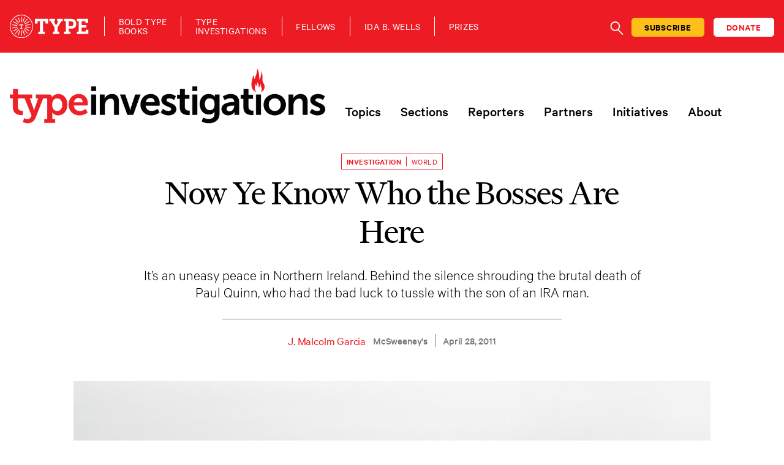

--- FILE ---
content_type: text/html; charset=UTF-8
request_url: https://www.typeinvestigations.org/investigation/2011/04/28/now-ye-know-bosses/
body_size: 19494
content:
<!DOCTYPE html>
<html class="no-js" lang="en-US">
<head>
<meta charset="utf-8">
<meta http-equiv="X-UA-Compatible" content="IE=edge">
<meta name="viewport" content="width=device-width, initial-scale=1.0">
<meta name='robots' content='index, follow, max-image-preview:large, max-snippet:-1, max-video-preview:-1' />
<!-- This site is optimized with the Yoast SEO plugin v26.6 - https://yoast.com/wordpress/plugins/seo/ -->
<title>Now Ye Know Who the Bosses Are Here - Type Investigations</title>
<link rel="canonical" href="https://www.typeinvestigations.org/investigation/2011/04/28/now-ye-know-bosses/" />
<meta property="og:locale" content="en_US" />
<meta property="og:type" content="article" />
<meta property="og:title" content="Now Ye Know Who the Bosses Are Here - Type Investigations" />
<meta property="og:url" content="https://www.typeinvestigations.org/investigation/2011/04/28/now-ye-know-bosses/" />
<meta property="og:site_name" content="Type Investigations" />
<meta property="article:publisher" content="https://www.facebook.com/TypeInvestigations/" />
<meta property="article:modified_time" content="2021-10-08T21:00:59+00:00" />
<meta property="og:image" content="https://www.typeinvestigations.org/wp-content/uploads/2015/06/northernireland.jpg" />
<meta property="og:image:width" content="500" />
<meta property="og:image:height" content="333" />
<meta property="og:image:type" content="image/jpeg" />
<meta name="twitter:card" content="summary_large_image" />
<meta name="twitter:site" content="@typeinvestigate" />
<meta name="twitter:label1" content="Est. reading time" />
<meta name="twitter:data1" content="3 minutes" />
<meta name="twitter:label2" content="Written by" />
<meta name="twitter:data2" content="J. Malcolm Garcia" />
<script type="application/ld+json" class="yoast-schema-graph">{"@context":"https://schema.org","@graph":[{"@type":"WebPage","@id":"https://www.typeinvestigations.org/investigation/2011/04/28/now-ye-know-bosses/","url":"https://www.typeinvestigations.org/investigation/2011/04/28/now-ye-know-bosses/","name":"Now Ye Know Who the Bosses Are Here - Type Investigations","isPartOf":{"@id":"https://www.typeinvestigations.org/#website"},"primaryImageOfPage":{"@id":"https://www.typeinvestigations.org/investigation/2011/04/28/now-ye-know-bosses/#primaryimage"},"image":{"@id":"https://www.typeinvestigations.org/investigation/2011/04/28/now-ye-know-bosses/#primaryimage"},"thumbnailUrl":"https://www.typeinvestigations.org/wp-content/uploads/2015/06/northernireland.jpg","datePublished":"2011-04-28T14:00:28+00:00","dateModified":"2021-10-08T21:00:59+00:00","breadcrumb":{"@id":"https://www.typeinvestigations.org/investigation/2011/04/28/now-ye-know-bosses/#breadcrumb"},"inLanguage":"en-US","potentialAction":[{"@type":"ReadAction","target":["https://www.typeinvestigations.org/investigation/2011/04/28/now-ye-know-bosses/"]}],"description":"","author":null},{"@type":"ImageObject","inLanguage":"en-US","@id":"https://www.typeinvestigations.org/investigation/2011/04/28/now-ye-know-bosses/#primaryimage","url":"https://www.typeinvestigations.org/wp-content/uploads/2015/06/northernireland.jpg","contentUrl":"https://www.typeinvestigations.org/wp-content/uploads/2015/06/northernireland.jpg","width":500,"height":333,"caption":"A railroad in Northern Ireland | Credit: DMODER101"},{"@type":"BreadcrumbList","@id":"https://www.typeinvestigations.org/investigation/2011/04/28/now-ye-know-bosses/#breadcrumb","itemListElement":[{"@type":"ListItem","position":1,"name":"Home","item":"https://www.typeinvestigations.org/"},{"@type":"ListItem","position":2,"name":"Investigations","item":"https://www.typeinvestigations.org/investigation/"},{"@type":"ListItem","position":3,"name":"Now Ye Know Who the Bosses Are Here"}]},{"@type":"WebSite","@id":"https://www.typeinvestigations.org/#website","url":"https://www.typeinvestigations.org/","name":"Type Investigations","description":"A Newsroom for Independent Journalists","publisher":{"@id":"https://www.typeinvestigations.org/#organization"},"potentialAction":[{"@type":"SearchAction","target":{"@type":"EntryPoint","urlTemplate":"https://www.typeinvestigations.org/?s={search_term_string}"},"query-input":{"@type":"PropertyValueSpecification","valueRequired":true,"valueName":"search_term_string"}}],"inLanguage":"en-US"},{"@type":"Organization","@id":"https://www.typeinvestigations.org/#organization","name":"Type Investigations","url":"https://www.typeinvestigations.org/","logo":{"@type":"ImageObject","inLanguage":"en-US","@id":"https://www.typeinvestigations.org/#/schema/logo/image/","url":"https://www.typeinvestigations.org/wp-content/uploads/2020/12/TypeInvestigationsLogo.png","contentUrl":"https://www.typeinvestigations.org/wp-content/uploads/2020/12/TypeInvestigationsLogo.png","width":777,"height":141,"caption":"Type Investigations"},"image":{"@id":"https://www.typeinvestigations.org/#/schema/logo/image/"},"sameAs":["https://www.facebook.com/TypeInvestigations/","https://x.com/typeinvestigate","https://www.instagram.com/typeinvestigate/"]}]}</script>
<!-- / Yoast SEO plugin. -->
<link rel='dns-prefetch' href='//static.addtoany.com' />
<link rel='dns-prefetch' href='//cdn.jsdelivr.net' />
<link rel="alternate" title="oEmbed (JSON)" type="application/json+oembed" href="https://www.typeinvestigations.org/wp-json/oembed/1.0/embed?url=https%3A%2F%2Fwww.typeinvestigations.org%2Finvestigation%2F2011%2F04%2F28%2Fnow-ye-know-bosses%2F" />
<link rel="alternate" title="oEmbed (XML)" type="text/xml+oembed" href="https://www.typeinvestigations.org/wp-json/oembed/1.0/embed?url=https%3A%2F%2Fwww.typeinvestigations.org%2Finvestigation%2F2011%2F04%2F28%2Fnow-ye-know-bosses%2F&#038;format=xml" />
<!-- This site uses the Google Analytics by MonsterInsights plugin v9.11.0 - Using Analytics tracking - https://www.monsterinsights.com/ -->
<script src="//www.googletagmanager.com/gtag/js?id=G-L857FRG0NJ"  data-cfasync="false" data-wpfc-render="false" type="text/javascript" async></script>
<script data-cfasync="false" data-wpfc-render="false" type="text/javascript">
var mi_version = '9.11.0';
var mi_track_user = true;
var mi_no_track_reason = '';
var MonsterInsightsDefaultLocations = {"page_location":"https:\/\/www.typeinvestigations.org\/investigation\/2011\/04\/28\/now-ye-know-bosses\/"};
if ( typeof MonsterInsightsPrivacyGuardFilter === 'function' ) {
var MonsterInsightsLocations = (typeof MonsterInsightsExcludeQuery === 'object') ? MonsterInsightsPrivacyGuardFilter( MonsterInsightsExcludeQuery ) : MonsterInsightsPrivacyGuardFilter( MonsterInsightsDefaultLocations );
} else {
var MonsterInsightsLocations = (typeof MonsterInsightsExcludeQuery === 'object') ? MonsterInsightsExcludeQuery : MonsterInsightsDefaultLocations;
}
var disableStrs = [
'ga-disable-G-L857FRG0NJ',
];
/* Function to detect opted out users */
function __gtagTrackerIsOptedOut() {
for (var index = 0; index < disableStrs.length; index++) {
if (document.cookie.indexOf(disableStrs[index] + '=true') > -1) {
return true;
}
}
return false;
}
/* Disable tracking if the opt-out cookie exists. */
if (__gtagTrackerIsOptedOut()) {
for (var index = 0; index < disableStrs.length; index++) {
window[disableStrs[index]] = true;
}
}
/* Opt-out function */
function __gtagTrackerOptout() {
for (var index = 0; index < disableStrs.length; index++) {
document.cookie = disableStrs[index] + '=true; expires=Thu, 31 Dec 2099 23:59:59 UTC; path=/';
window[disableStrs[index]] = true;
}
}
if ('undefined' === typeof gaOptout) {
function gaOptout() {
__gtagTrackerOptout();
}
}
window.dataLayer = window.dataLayer || [];
window.MonsterInsightsDualTracker = {
helpers: {},
trackers: {},
};
if (mi_track_user) {
function __gtagDataLayer() {
dataLayer.push(arguments);
}
function __gtagTracker(type, name, parameters) {
if (!parameters) {
parameters = {};
}
if (parameters.send_to) {
__gtagDataLayer.apply(null, arguments);
return;
}
if (type === 'event') {
parameters.send_to = monsterinsights_frontend.v4_id;
var hookName = name;
if (typeof parameters['event_category'] !== 'undefined') {
hookName = parameters['event_category'] + ':' + name;
}
if (typeof MonsterInsightsDualTracker.trackers[hookName] !== 'undefined') {
MonsterInsightsDualTracker.trackers[hookName](parameters);
} else {
__gtagDataLayer('event', name, parameters);
}
} else {
__gtagDataLayer.apply(null, arguments);
}
}
__gtagTracker('js', new Date());
__gtagTracker('set', {
'developer_id.dZGIzZG': true,
});
if ( MonsterInsightsLocations.page_location ) {
__gtagTracker('set', MonsterInsightsLocations);
}
__gtagTracker('config', 'G-L857FRG0NJ', {"forceSSL":"true","link_attribution":"true"} );
window.gtag = __gtagTracker;										(function () {
/* https://developers.google.com/analytics/devguides/collection/analyticsjs/ */
/* ga and __gaTracker compatibility shim. */
var noopfn = function () {
return null;
};
var newtracker = function () {
return new Tracker();
};
var Tracker = function () {
return null;
};
var p = Tracker.prototype;
p.get = noopfn;
p.set = noopfn;
p.send = function () {
var args = Array.prototype.slice.call(arguments);
args.unshift('send');
__gaTracker.apply(null, args);
};
var __gaTracker = function () {
var len = arguments.length;
if (len === 0) {
return;
}
var f = arguments[len - 1];
if (typeof f !== 'object' || f === null || typeof f.hitCallback !== 'function') {
if ('send' === arguments[0]) {
var hitConverted, hitObject = false, action;
if ('event' === arguments[1]) {
if ('undefined' !== typeof arguments[3]) {
hitObject = {
'eventAction': arguments[3],
'eventCategory': arguments[2],
'eventLabel': arguments[4],
'value': arguments[5] ? arguments[5] : 1,
}
}
}
if ('pageview' === arguments[1]) {
if ('undefined' !== typeof arguments[2]) {
hitObject = {
'eventAction': 'page_view',
'page_path': arguments[2],
}
}
}
if (typeof arguments[2] === 'object') {
hitObject = arguments[2];
}
if (typeof arguments[5] === 'object') {
Object.assign(hitObject, arguments[5]);
}
if ('undefined' !== typeof arguments[1].hitType) {
hitObject = arguments[1];
if ('pageview' === hitObject.hitType) {
hitObject.eventAction = 'page_view';
}
}
if (hitObject) {
action = 'timing' === arguments[1].hitType ? 'timing_complete' : hitObject.eventAction;
hitConverted = mapArgs(hitObject);
__gtagTracker('event', action, hitConverted);
}
}
return;
}
function mapArgs(args) {
var arg, hit = {};
var gaMap = {
'eventCategory': 'event_category',
'eventAction': 'event_action',
'eventLabel': 'event_label',
'eventValue': 'event_value',
'nonInteraction': 'non_interaction',
'timingCategory': 'event_category',
'timingVar': 'name',
'timingValue': 'value',
'timingLabel': 'event_label',
'page': 'page_path',
'location': 'page_location',
'title': 'page_title',
'referrer' : 'page_referrer',
};
for (arg in args) {
if (!(!args.hasOwnProperty(arg) || !gaMap.hasOwnProperty(arg))) {
hit[gaMap[arg]] = args[arg];
} else {
hit[arg] = args[arg];
}
}
return hit;
}
try {
f.hitCallback();
} catch (ex) {
}
};
__gaTracker.create = newtracker;
__gaTracker.getByName = newtracker;
__gaTracker.getAll = function () {
return [];
};
__gaTracker.remove = noopfn;
__gaTracker.loaded = true;
window['__gaTracker'] = __gaTracker;
})();
} else {
console.log("");
(function () {
function __gtagTracker() {
return null;
}
window['__gtagTracker'] = __gtagTracker;
window['gtag'] = __gtagTracker;
})();
}
</script>
<!-- / Google Analytics by MonsterInsights -->
<style id='wp-img-auto-sizes-contain-inline-css' type='text/css'>
img:is([sizes=auto i],[sizes^="auto," i]){contain-intrinsic-size:3000px 1500px}
/*# sourceURL=wp-img-auto-sizes-contain-inline-css */
</style>
<link rel='stylesheet' id='wp-block-library-css' href='//www.typeinvestigations.org/wp-content/cache/wpfc-minified/11qbb0cz/fjc6d.css' type='text/css' media='all' />
<style id='wp-block-image-inline-css' type='text/css'>
.wp-block-image>a,.wp-block-image>figure>a{display:inline-block}.wp-block-image img{box-sizing:border-box;height:auto;max-width:100%;vertical-align:bottom}@media not (prefers-reduced-motion){.wp-block-image img.hide{visibility:hidden}.wp-block-image img.show{animation:show-content-image .4s}}.wp-block-image[style*=border-radius] img,.wp-block-image[style*=border-radius]>a{border-radius:inherit}.wp-block-image.has-custom-border img{box-sizing:border-box}.wp-block-image.aligncenter{text-align:center}.wp-block-image.alignfull>a,.wp-block-image.alignwide>a{width:100%}.wp-block-image.alignfull img,.wp-block-image.alignwide img{height:auto;width:100%}.wp-block-image .aligncenter,.wp-block-image .alignleft,.wp-block-image .alignright,.wp-block-image.aligncenter,.wp-block-image.alignleft,.wp-block-image.alignright{display:table}.wp-block-image .aligncenter>figcaption,.wp-block-image .alignleft>figcaption,.wp-block-image .alignright>figcaption,.wp-block-image.aligncenter>figcaption,.wp-block-image.alignleft>figcaption,.wp-block-image.alignright>figcaption{caption-side:bottom;display:table-caption}.wp-block-image .alignleft{float:left;margin:.5em 1em .5em 0}.wp-block-image .alignright{float:right;margin:.5em 0 .5em 1em}.wp-block-image .aligncenter{margin-left:auto;margin-right:auto}.wp-block-image :where(figcaption){margin-bottom:1em;margin-top:.5em}.wp-block-image.is-style-circle-mask img{border-radius:9999px}@supports ((-webkit-mask-image:none) or (mask-image:none)) or (-webkit-mask-image:none){.wp-block-image.is-style-circle-mask img{border-radius:0;-webkit-mask-image:url('data:image/svg+xml;utf8,<svg viewBox="0 0 100 100" xmlns="http://www.w3.org/2000/svg"><circle cx="50" cy="50" r="50"/></svg>');mask-image:url('data:image/svg+xml;utf8,<svg viewBox="0 0 100 100" xmlns="http://www.w3.org/2000/svg"><circle cx="50" cy="50" r="50"/></svg>');mask-mode:alpha;-webkit-mask-position:center;mask-position:center;-webkit-mask-repeat:no-repeat;mask-repeat:no-repeat;-webkit-mask-size:contain;mask-size:contain}}:root :where(.wp-block-image.is-style-rounded img,.wp-block-image .is-style-rounded img){border-radius:9999px}.wp-block-image figure{margin:0}.wp-lightbox-container{display:flex;flex-direction:column;position:relative}.wp-lightbox-container img{cursor:zoom-in}.wp-lightbox-container img:hover+button{opacity:1}.wp-lightbox-container button{align-items:center;backdrop-filter:blur(16px) saturate(180%);background-color:#5a5a5a40;border:none;border-radius:4px;cursor:zoom-in;display:flex;height:20px;justify-content:center;opacity:0;padding:0;position:absolute;right:16px;text-align:center;top:16px;width:20px;z-index:100}@media not (prefers-reduced-motion){.wp-lightbox-container button{transition:opacity .2s ease}}.wp-lightbox-container button:focus-visible{outline:3px auto #5a5a5a40;outline:3px auto -webkit-focus-ring-color;outline-offset:3px}.wp-lightbox-container button:hover{cursor:pointer;opacity:1}.wp-lightbox-container button:focus{opacity:1}.wp-lightbox-container button:focus,.wp-lightbox-container button:hover,.wp-lightbox-container button:not(:hover):not(:active):not(.has-background){background-color:#5a5a5a40;border:none}.wp-lightbox-overlay{box-sizing:border-box;cursor:zoom-out;height:100vh;left:0;overflow:hidden;position:fixed;top:0;visibility:hidden;width:100%;z-index:100000}.wp-lightbox-overlay .close-button{align-items:center;cursor:pointer;display:flex;justify-content:center;min-height:40px;min-width:40px;padding:0;position:absolute;right:calc(env(safe-area-inset-right) + 16px);top:calc(env(safe-area-inset-top) + 16px);z-index:5000000}.wp-lightbox-overlay .close-button:focus,.wp-lightbox-overlay .close-button:hover,.wp-lightbox-overlay .close-button:not(:hover):not(:active):not(.has-background){background:none;border:none}.wp-lightbox-overlay .lightbox-image-container{height:var(--wp--lightbox-container-height);left:50%;overflow:hidden;position:absolute;top:50%;transform:translate(-50%,-50%);transform-origin:top left;width:var(--wp--lightbox-container-width);z-index:9999999999}.wp-lightbox-overlay .wp-block-image{align-items:center;box-sizing:border-box;display:flex;height:100%;justify-content:center;margin:0;position:relative;transform-origin:0 0;width:100%;z-index:3000000}.wp-lightbox-overlay .wp-block-image img{height:var(--wp--lightbox-image-height);min-height:var(--wp--lightbox-image-height);min-width:var(--wp--lightbox-image-width);width:var(--wp--lightbox-image-width)}.wp-lightbox-overlay .wp-block-image figcaption{display:none}.wp-lightbox-overlay button{background:none;border:none}.wp-lightbox-overlay .scrim{background-color:#fff;height:100%;opacity:.9;position:absolute;width:100%;z-index:2000000}.wp-lightbox-overlay.active{visibility:visible}@media not (prefers-reduced-motion){.wp-lightbox-overlay.active{animation:turn-on-visibility .25s both}.wp-lightbox-overlay.active img{animation:turn-on-visibility .35s both}.wp-lightbox-overlay.show-closing-animation:not(.active){animation:turn-off-visibility .35s both}.wp-lightbox-overlay.show-closing-animation:not(.active) img{animation:turn-off-visibility .25s both}.wp-lightbox-overlay.zoom.active{animation:none;opacity:1;visibility:visible}.wp-lightbox-overlay.zoom.active .lightbox-image-container{animation:lightbox-zoom-in .4s}.wp-lightbox-overlay.zoom.active .lightbox-image-container img{animation:none}.wp-lightbox-overlay.zoom.active .scrim{animation:turn-on-visibility .4s forwards}.wp-lightbox-overlay.zoom.show-closing-animation:not(.active){animation:none}.wp-lightbox-overlay.zoom.show-closing-animation:not(.active) .lightbox-image-container{animation:lightbox-zoom-out .4s}.wp-lightbox-overlay.zoom.show-closing-animation:not(.active) .lightbox-image-container img{animation:none}.wp-lightbox-overlay.zoom.show-closing-animation:not(.active) .scrim{animation:turn-off-visibility .4s forwards}}@keyframes show-content-image{0%{visibility:hidden}99%{visibility:hidden}to{visibility:visible}}@keyframes turn-on-visibility{0%{opacity:0}to{opacity:1}}@keyframes turn-off-visibility{0%{opacity:1;visibility:visible}99%{opacity:0;visibility:visible}to{opacity:0;visibility:hidden}}@keyframes lightbox-zoom-in{0%{transform:translate(calc((-100vw + var(--wp--lightbox-scrollbar-width))/2 + var(--wp--lightbox-initial-left-position)),calc(-50vh + var(--wp--lightbox-initial-top-position))) scale(var(--wp--lightbox-scale))}to{transform:translate(-50%,-50%) scale(1)}}@keyframes lightbox-zoom-out{0%{transform:translate(-50%,-50%) scale(1);visibility:visible}99%{visibility:visible}to{transform:translate(calc((-100vw + var(--wp--lightbox-scrollbar-width))/2 + var(--wp--lightbox-initial-left-position)),calc(-50vh + var(--wp--lightbox-initial-top-position))) scale(var(--wp--lightbox-scale));visibility:hidden}}
/*# sourceURL=https://www.typeinvestigations.org/wp-includes/blocks/image/style.min.css */
</style>
<style id='wp-block-list-inline-css' type='text/css'>
ol,ul{box-sizing:border-box}:root :where(.wp-block-list.has-background){padding:1.25em 2.375em}
/*# sourceURL=https://www.typeinvestigations.org/wp-includes/blocks/list/style.min.css */
</style>
<style id='wp-block-paragraph-inline-css' type='text/css'>
.is-small-text{font-size:.875em}.is-regular-text{font-size:1em}.is-large-text{font-size:2.25em}.is-larger-text{font-size:3em}.has-drop-cap:not(:focus):first-letter{float:left;font-size:8.4em;font-style:normal;font-weight:100;line-height:.68;margin:.05em .1em 0 0;text-transform:uppercase}body.rtl .has-drop-cap:not(:focus):first-letter{float:none;margin-left:.1em}p.has-drop-cap.has-background{overflow:hidden}:root :where(p.has-background){padding:1.25em 2.375em}:where(p.has-text-color:not(.has-link-color)) a{color:inherit}p.has-text-align-left[style*="writing-mode:vertical-lr"],p.has-text-align-right[style*="writing-mode:vertical-rl"]{rotate:180deg}
/*# sourceURL=https://www.typeinvestigations.org/wp-includes/blocks/paragraph/style.min.css */
</style>
<style id='global-styles-inline-css' type='text/css'>
:root{--wp--preset--aspect-ratio--square: 1;--wp--preset--aspect-ratio--4-3: 4/3;--wp--preset--aspect-ratio--3-4: 3/4;--wp--preset--aspect-ratio--3-2: 3/2;--wp--preset--aspect-ratio--2-3: 2/3;--wp--preset--aspect-ratio--16-9: 16/9;--wp--preset--aspect-ratio--9-16: 9/16;--wp--preset--color--black: #000000;--wp--preset--color--cyan-bluish-gray: #abb8c3;--wp--preset--color--white: #ffffff;--wp--preset--color--pale-pink: #f78da7;--wp--preset--color--vivid-red: #cf2e2e;--wp--preset--color--luminous-vivid-orange: #ff6900;--wp--preset--color--luminous-vivid-amber: #fcb900;--wp--preset--color--light-green-cyan: #7bdcb5;--wp--preset--color--vivid-green-cyan: #00d084;--wp--preset--color--pale-cyan-blue: #8ed1fc;--wp--preset--color--vivid-cyan-blue: #0693e3;--wp--preset--color--vivid-purple: #9b51e0;--wp--preset--color--ti-black: #000000;--wp--preset--color--ti-white: #ffffff;--wp--preset--color--ti-red: #ED1C24;--wp--preset--color--ti-red-dark: #82080D;--wp--preset--color--gray-dark: #777777;--wp--preset--color--gray-light: #D1D1D1;--wp--preset--color--blue: #4956D5;--wp--preset--color--slate: #688BC7;--wp--preset--color--green: #238F7C;--wp--preset--color--green-dark: #14515F;--wp--preset--color--purple: #1F137F;--wp--preset--color--orange: #BA4605;--wp--preset--gradient--vivid-cyan-blue-to-vivid-purple: linear-gradient(135deg,rgb(6,147,227) 0%,rgb(155,81,224) 100%);--wp--preset--gradient--light-green-cyan-to-vivid-green-cyan: linear-gradient(135deg,rgb(122,220,180) 0%,rgb(0,208,130) 100%);--wp--preset--gradient--luminous-vivid-amber-to-luminous-vivid-orange: linear-gradient(135deg,rgb(252,185,0) 0%,rgb(255,105,0) 100%);--wp--preset--gradient--luminous-vivid-orange-to-vivid-red: linear-gradient(135deg,rgb(255,105,0) 0%,rgb(207,46,46) 100%);--wp--preset--gradient--very-light-gray-to-cyan-bluish-gray: linear-gradient(135deg,rgb(238,238,238) 0%,rgb(169,184,195) 100%);--wp--preset--gradient--cool-to-warm-spectrum: linear-gradient(135deg,rgb(74,234,220) 0%,rgb(151,120,209) 20%,rgb(207,42,186) 40%,rgb(238,44,130) 60%,rgb(251,105,98) 80%,rgb(254,248,76) 100%);--wp--preset--gradient--blush-light-purple: linear-gradient(135deg,rgb(255,206,236) 0%,rgb(152,150,240) 100%);--wp--preset--gradient--blush-bordeaux: linear-gradient(135deg,rgb(254,205,165) 0%,rgb(254,45,45) 50%,rgb(107,0,62) 100%);--wp--preset--gradient--luminous-dusk: linear-gradient(135deg,rgb(255,203,112) 0%,rgb(199,81,192) 50%,rgb(65,88,208) 100%);--wp--preset--gradient--pale-ocean: linear-gradient(135deg,rgb(255,245,203) 0%,rgb(182,227,212) 50%,rgb(51,167,181) 100%);--wp--preset--gradient--electric-grass: linear-gradient(135deg,rgb(202,248,128) 0%,rgb(113,206,126) 100%);--wp--preset--gradient--midnight: linear-gradient(135deg,rgb(2,3,129) 0%,rgb(40,116,252) 100%);--wp--preset--font-size--small: 14px;--wp--preset--font-size--medium: 20px;--wp--preset--font-size--large: 22px;--wp--preset--font-size--x-large: 42px;--wp--preset--font-size--normal: 16px;--wp--preset--font-size--huge: 28px;--wp--preset--spacing--20: 0.44rem;--wp--preset--spacing--30: 0.67rem;--wp--preset--spacing--40: 1rem;--wp--preset--spacing--50: 1.5rem;--wp--preset--spacing--60: 2.25rem;--wp--preset--spacing--70: 3.38rem;--wp--preset--spacing--80: 5.06rem;--wp--preset--shadow--natural: 6px 6px 9px rgba(0, 0, 0, 0.2);--wp--preset--shadow--deep: 12px 12px 50px rgba(0, 0, 0, 0.4);--wp--preset--shadow--sharp: 6px 6px 0px rgba(0, 0, 0, 0.2);--wp--preset--shadow--outlined: 6px 6px 0px -3px rgb(255, 255, 255), 6px 6px rgb(0, 0, 0);--wp--preset--shadow--crisp: 6px 6px 0px rgb(0, 0, 0);}:where(.is-layout-flex){gap: 0.5em;}:where(.is-layout-grid){gap: 0.5em;}body .is-layout-flex{display: flex;}.is-layout-flex{flex-wrap: wrap;align-items: center;}.is-layout-flex > :is(*, div){margin: 0;}body .is-layout-grid{display: grid;}.is-layout-grid > :is(*, div){margin: 0;}:where(.wp-block-columns.is-layout-flex){gap: 2em;}:where(.wp-block-columns.is-layout-grid){gap: 2em;}:where(.wp-block-post-template.is-layout-flex){gap: 1.25em;}:where(.wp-block-post-template.is-layout-grid){gap: 1.25em;}.has-black-color{color: var(--wp--preset--color--black) !important;}.has-cyan-bluish-gray-color{color: var(--wp--preset--color--cyan-bluish-gray) !important;}.has-white-color{color: var(--wp--preset--color--white) !important;}.has-pale-pink-color{color: var(--wp--preset--color--pale-pink) !important;}.has-vivid-red-color{color: var(--wp--preset--color--vivid-red) !important;}.has-luminous-vivid-orange-color{color: var(--wp--preset--color--luminous-vivid-orange) !important;}.has-luminous-vivid-amber-color{color: var(--wp--preset--color--luminous-vivid-amber) !important;}.has-light-green-cyan-color{color: var(--wp--preset--color--light-green-cyan) !important;}.has-vivid-green-cyan-color{color: var(--wp--preset--color--vivid-green-cyan) !important;}.has-pale-cyan-blue-color{color: var(--wp--preset--color--pale-cyan-blue) !important;}.has-vivid-cyan-blue-color{color: var(--wp--preset--color--vivid-cyan-blue) !important;}.has-vivid-purple-color{color: var(--wp--preset--color--vivid-purple) !important;}.has-black-background-color{background-color: var(--wp--preset--color--black) !important;}.has-cyan-bluish-gray-background-color{background-color: var(--wp--preset--color--cyan-bluish-gray) !important;}.has-white-background-color{background-color: var(--wp--preset--color--white) !important;}.has-pale-pink-background-color{background-color: var(--wp--preset--color--pale-pink) !important;}.has-vivid-red-background-color{background-color: var(--wp--preset--color--vivid-red) !important;}.has-luminous-vivid-orange-background-color{background-color: var(--wp--preset--color--luminous-vivid-orange) !important;}.has-luminous-vivid-amber-background-color{background-color: var(--wp--preset--color--luminous-vivid-amber) !important;}.has-light-green-cyan-background-color{background-color: var(--wp--preset--color--light-green-cyan) !important;}.has-vivid-green-cyan-background-color{background-color: var(--wp--preset--color--vivid-green-cyan) !important;}.has-pale-cyan-blue-background-color{background-color: var(--wp--preset--color--pale-cyan-blue) !important;}.has-vivid-cyan-blue-background-color{background-color: var(--wp--preset--color--vivid-cyan-blue) !important;}.has-vivid-purple-background-color{background-color: var(--wp--preset--color--vivid-purple) !important;}.has-black-border-color{border-color: var(--wp--preset--color--black) !important;}.has-cyan-bluish-gray-border-color{border-color: var(--wp--preset--color--cyan-bluish-gray) !important;}.has-white-border-color{border-color: var(--wp--preset--color--white) !important;}.has-pale-pink-border-color{border-color: var(--wp--preset--color--pale-pink) !important;}.has-vivid-red-border-color{border-color: var(--wp--preset--color--vivid-red) !important;}.has-luminous-vivid-orange-border-color{border-color: var(--wp--preset--color--luminous-vivid-orange) !important;}.has-luminous-vivid-amber-border-color{border-color: var(--wp--preset--color--luminous-vivid-amber) !important;}.has-light-green-cyan-border-color{border-color: var(--wp--preset--color--light-green-cyan) !important;}.has-vivid-green-cyan-border-color{border-color: var(--wp--preset--color--vivid-green-cyan) !important;}.has-pale-cyan-blue-border-color{border-color: var(--wp--preset--color--pale-cyan-blue) !important;}.has-vivid-cyan-blue-border-color{border-color: var(--wp--preset--color--vivid-cyan-blue) !important;}.has-vivid-purple-border-color{border-color: var(--wp--preset--color--vivid-purple) !important;}.has-vivid-cyan-blue-to-vivid-purple-gradient-background{background: var(--wp--preset--gradient--vivid-cyan-blue-to-vivid-purple) !important;}.has-light-green-cyan-to-vivid-green-cyan-gradient-background{background: var(--wp--preset--gradient--light-green-cyan-to-vivid-green-cyan) !important;}.has-luminous-vivid-amber-to-luminous-vivid-orange-gradient-background{background: var(--wp--preset--gradient--luminous-vivid-amber-to-luminous-vivid-orange) !important;}.has-luminous-vivid-orange-to-vivid-red-gradient-background{background: var(--wp--preset--gradient--luminous-vivid-orange-to-vivid-red) !important;}.has-very-light-gray-to-cyan-bluish-gray-gradient-background{background: var(--wp--preset--gradient--very-light-gray-to-cyan-bluish-gray) !important;}.has-cool-to-warm-spectrum-gradient-background{background: var(--wp--preset--gradient--cool-to-warm-spectrum) !important;}.has-blush-light-purple-gradient-background{background: var(--wp--preset--gradient--blush-light-purple) !important;}.has-blush-bordeaux-gradient-background{background: var(--wp--preset--gradient--blush-bordeaux) !important;}.has-luminous-dusk-gradient-background{background: var(--wp--preset--gradient--luminous-dusk) !important;}.has-pale-ocean-gradient-background{background: var(--wp--preset--gradient--pale-ocean) !important;}.has-electric-grass-gradient-background{background: var(--wp--preset--gradient--electric-grass) !important;}.has-midnight-gradient-background{background: var(--wp--preset--gradient--midnight) !important;}.has-small-font-size{font-size: var(--wp--preset--font-size--small) !important;}.has-medium-font-size{font-size: var(--wp--preset--font-size--medium) !important;}.has-large-font-size{font-size: var(--wp--preset--font-size--large) !important;}.has-x-large-font-size{font-size: var(--wp--preset--font-size--x-large) !important;}
/*# sourceURL=global-styles-inline-css */
</style>
<style id='classic-theme-styles-inline-css' type='text/css'>
/*! This file is auto-generated */
.wp-block-button__link{color:#fff;background-color:#32373c;border-radius:9999px;box-shadow:none;text-decoration:none;padding:calc(.667em + 2px) calc(1.333em + 2px);font-size:1.125em}.wp-block-file__button{background:#32373c;color:#fff;text-decoration:none}
/*# sourceURL=/wp-includes/css/classic-themes.min.css */
</style>
<link rel='stylesheet' id='wp-components-css' href='//www.typeinvestigations.org/wp-content/cache/wpfc-minified/7lj2rt3y/fjc6d.css' type='text/css' media='all' />
<link rel='stylesheet' id='wp-preferences-css' href='//www.typeinvestigations.org/wp-content/cache/wpfc-minified/jnn2zvq1/fjc6d.css' type='text/css' media='all' />
<link rel='stylesheet' id='wp-block-editor-css' href='//www.typeinvestigations.org/wp-content/cache/wpfc-minified/lz2u9oe3/fjc6d.css' type='text/css' media='all' />
<link rel='stylesheet' id='popup-maker-block-library-style-css' href='//www.typeinvestigations.org/wp-content/cache/wpfc-minified/mm3lyl3o/fjc6d.css' type='text/css' media='all' />
<link rel='stylesheet' id='search-filter-plugin-styles-css' href='//www.typeinvestigations.org/wp-content/cache/wpfc-minified/2cvuf2wp/fjc6d.css' type='text/css' media='all' />
<link rel='stylesheet' id='wp-pagenavi-css' href='//www.typeinvestigations.org/wp-content/cache/wpfc-minified/d4xhk8ic/fjc6d.css' type='text/css' media='all' />
<link rel='stylesheet' id='popup-maker-site-css' href='//www.typeinvestigations.org/wp-content/cache/wpfc-minified/1zb26qih/fjc6d.css' type='text/css' media='all' />
<link rel='stylesheet' id='addtoany-css' href='//www.typeinvestigations.org/wp-content/cache/wpfc-minified/f5c2ft85/fjc6d.css' type='text/css' media='all' />
<style id='addtoany-inline-css' type='text/css'>
@media screen and (min-width:981px){
.a2a_floating_style.a2a_default_style{display:none;}
}
/* Additional styles are located in the voice-child theme's style.css file */
/*# sourceURL=addtoany-inline-css */
</style>
<link rel='stylesheet' id='bootstrapIcons-css' href='https://cdn.jsdelivr.net/npm/bootstrap-icons@1.5.0/font/bootstrap-icons.css?ver=1.5.0' type='text/css' media='all' />
<link rel='stylesheet' id='gutenberg-blocks-css' href='//www.typeinvestigations.org/wp-content/themes/typeinvestigations/theme/css/blocks.css?ver=6.9' type='text/css' media='all' />
<link rel='stylesheet' id='b5st-css' href='//www.typeinvestigations.org/wp-content/cache/wpfc-minified/nis1b6g/fjc6d.css' type='text/css' media='all' />
<link rel='stylesheet' id='theme-css-css' href='//www.typeinvestigations.org/wp-content/cache/wpfc-minified/err9mxlh/fjc6d.css' type='text/css' media='all' />
<script type="text/javascript" src="https://www.typeinvestigations.org/wp-content/plugins/google-analytics-for-wordpress/assets/js/frontend-gtag.min.js?ver=9.11.0" id="monsterinsights-frontend-script-js" async="async" data-wp-strategy="async"></script>
<script data-cfasync="false" data-wpfc-render="false" type="text/javascript" id='monsterinsights-frontend-script-js-extra'>/* <![CDATA[ */
var monsterinsights_frontend = {"js_events_tracking":"true","download_extensions":"doc,pdf,ppt,zip,xls,docx,pptx,xlsx","inbound_paths":"[]","home_url":"https:\/\/www.typeinvestigations.org","hash_tracking":"false","v4_id":"G-L857FRG0NJ"};/* ]]> */
</script>
<script type="text/javascript" id="addtoany-core-js-before">
/* <![CDATA[ */
window.a2a_config=window.a2a_config||{};a2a_config.callbacks=[];a2a_config.overlays=[];a2a_config.templates={};
a2a_config.icon_color="#000000";
//# sourceURL=addtoany-core-js-before
/* ]]> */
</script>
<script type="text/javascript" defer src="https://static.addtoany.com/menu/page.js" id="addtoany-core-js"></script>
<script type="text/javascript" src="https://www.typeinvestigations.org/wp-includes/js/jquery/jquery.min.js?ver=3.7.1" id="jquery-core-js"></script>
<script type="text/javascript" src="https://www.typeinvestigations.org/wp-includes/js/jquery/jquery-migrate.min.js?ver=3.4.1" id="jquery-migrate-js"></script>
<script type="text/javascript" defer src="https://www.typeinvestigations.org/wp-content/plugins/add-to-any/addtoany.min.js?ver=1.1" id="addtoany-jquery-js"></script>
<script type="text/javascript" id="search-filter-plugin-build-js-extra">
/* <![CDATA[ */
var SF_LDATA = {"ajax_url":"https://www.typeinvestigations.org/wp-admin/admin-ajax.php","home_url":"https://www.typeinvestigations.org/","extensions":[]};
//# sourceURL=search-filter-plugin-build-js-extra
/* ]]> */
</script>
<script type="text/javascript" src="https://www.typeinvestigations.org/wp-content/plugins/search-filter-pro/public/assets/js/search-filter-build.min.js?ver=2.5.21" id="search-filter-plugin-build-js"></script>
<script type="text/javascript" src="https://www.typeinvestigations.org/wp-content/plugins/search-filter-pro/public/assets/js/select2.min.js?ver=2.5.21" id="search-filter-plugin-select2-js"></script>
<script type="text/javascript" src="https://www.typeinvestigations.org/wp-content/plugins/wp-retina-2x/app/picturefill.min.js?ver=1765896805" id="wr2x-picturefill-js-js"></script>
<link rel="https://api.w.org/" href="https://www.typeinvestigations.org/wp-json/" /><link rel="alternate" title="JSON" type="application/json" href="https://www.typeinvestigations.org/wp-json/wp/v2/investigations_posts/3156" /><link rel="icon" href="https://www.typeinvestigations.org/wp-content/uploads/2022/08/cropped-ti-favicon-32x32.png" sizes="32x32" />
<link rel="icon" href="https://www.typeinvestigations.org/wp-content/uploads/2022/08/cropped-ti-favicon-192x192.png" sizes="192x192" />
<link rel="apple-touch-icon" href="https://www.typeinvestigations.org/wp-content/uploads/2022/08/cropped-ti-favicon-180x180.png" />
<meta name="msapplication-TileImage" content="https://www.typeinvestigations.org/wp-content/uploads/2022/08/cropped-ti-favicon-270x270.png" />
<style type="text/css" id="wp-custom-css">
.pum-content.popmake-content:focus-visible, 
.pum-content *:focus,
.pum-overlay .pum-content
{
outline: none !important;
}
@media not all and (min-resolution:.001dpcm) { 
@supports (-webkit-appearance:none) {
.pum-overlay .pum-content {
outline: none !important;
}
}
}
.pum-theme-default-theme .pum-content {
font-size: 20px;
}
.pum-theme-default-theme .pum-content a.button {
background-color: #fff;
color: #ed1c24;
text-decoration: none;
padding: .5rem 2rem .875rem;
font-family: Lato, sans-serif;
font-weight: bold;
}
</style>
</head>
<body class="wp-singular investigations_posts-template-default single single-investigations_posts postid-3156 single-format-standard wp-embed-responsive wp-theme-typeinvestigations investigations_posts-now-ye-know-bosses">
<nav id="global-header-navbar" class="container-fluid navbar navbar-expand-lg global-navbar">
<div class="container-xxl px-0">
<div class="global-header-widgets-left block-27 widget_block"><ul class="menu">
<li class="tmc-link"><a href="https://www.typemediacenter.org/"><img decoding="async" loading="lazy" width="514" height="147" src="/wp-content/uploads/2022/01/TypeLogoWhite.svg" alt="Type Media Center Logo" class="wp-image-33283 tmc-logo"></a></li>
<li class="btb-link"><a href="https://www.typemediacenter.org/boldtypebooks/">Bold Type<br>Books</a></li>
<li class="ti-link"><a href="/">Type<br>Investigations</a></li>
<li class="fellow-link"><a href="https://www.typemediacenter.org/fellows/">Fellows</a></li>
<li class="ibw-link"><a href="https://www.typemediacenter.org/ida-b-wells/">Ida B. Wells</a></li>
<li class="prizes-link"><a href="https://www.typemediacenter.org/prizes/">Prizes</a></li>
<!--<li class="events-link"><a href="https://www.typemediacenter.org/events/">Events</a></li>-->
</ul></div>      
<div class="global-header-widgets-right"><div class="dropdown navbar-search">
<button class="btn dropdown-toggle" type="button" id="globalnavSearchToggle" data-bs-toggle="dropdown" aria-expanded="false">
<span class="visually-hidden">Search</span>
</button>
<form data-sf-form-id="33373" data-is-rtl="0" data-maintain-state="" data-results-url="https://www.typeinvestigations.org/search/" data-ajax-form-url="https://www.typeinvestigations.org/?sfid=33373&amp;sf_action=get_data&amp;sf_data=form" data-display-result-method="archive" data-use-history-api="1" data-template-loaded="1" data-lang-code="en" data-ajax="0" data-init-paged="1" data-auto-update="" action="https://www.typeinvestigations.org/search/" method="post" id="search-filter-form-33373" autocomplete="off" data-instance-count="1" class="searchandfilter dropdown-menu dropdown-menu-end animate slide-in">
<ul class="input-group">
<li class="sf-field-search" data-sf-field-name="search" data-sf-field-type="search" data-sf-field-input-type="">
<label>
<span class="screen-reader-text">Search</span>
<input placeholder="Search…" name="_sf_search[]" class="sf-input-text form-control" type="text" value="" title="Search">
</label>
</li>
<li class="sf-field-submit" data-sf-field-name="submit" data-sf-field-type="submit" data-sf-field-input-type="">
<button type="submit" name="_sf_submit" value="" class="btn">
<span class="visually-hidden">Search</span>
</button>
</li>
</ul>
</form>
</div>
<div class="wp-block-buttons">
<div class="wp-block-button"><a class="wp-block-button__link header-subscribe-button__link" href="/subscribe/" data-bs-toggle="modal" data-bs-target="#subscribe_modal">Subscribe</a></div>
<div class="wp-block-button"><a class="wp-block-button__link header-donate-button__link" href="/donate/">Donate</a></div>
</div>  
</div>
</nav>
<nav id="site-navbar" class="container-fluid navbar navbar-expand-lg sticky-top ">
<div class="container-xxl px-0" id="site-navbar-inner">
<button class="navbar-toggler hamburger hamburger--squeeze collapsed" type="button" data-bs-toggle="collapse" data-bs-target="#navbarSupportedContent" aria-controls="navbarSupportedContent" aria-expanded="false" aria-label="Toggle navigation">
<span class="hamburger-box">
<span class="hamburger-inner"></span>
</span>
</button>
<a class="navbar-brand" href="https://www.typeinvestigations.org/"><img src="/wp-content/uploads/2020/12/TypeInvestigationsLogoRetina.png" alt="Type Investigations"></a>
<div class="a2a_share_save_widget-2 widget_a2a_share_save_widget site-navbar-desktop-share"><div class="a2a_kit a2a_kit_size_30 addtoany_list"><a class="a2a_button_facebook" href="https://www.addtoany.com/add_to/facebook?linkurl=https%3A%2F%2Fwww.typeinvestigations.org%2Finvestigation%2F2011%2F04%2F28%2Fnow-ye-know-bosses%2F&amp;linkname=Now%20Ye%20Know%20Who%20the%20Bosses%20Are%20Here%20-%20Type%20Investigations" title="Facebook" rel="nofollow noopener" target="_blank"></a><a class="a2a_button_x" href="https://www.addtoany.com/add_to/x?linkurl=https%3A%2F%2Fwww.typeinvestigations.org%2Finvestigation%2F2011%2F04%2F28%2Fnow-ye-know-bosses%2F&amp;linkname=Now%20Ye%20Know%20Who%20the%20Bosses%20Are%20Here%20-%20Type%20Investigations" title="X" rel="nofollow noopener" target="_blank"></a><a class="a2a_button_reddit" href="https://www.addtoany.com/add_to/reddit?linkurl=https%3A%2F%2Fwww.typeinvestigations.org%2Finvestigation%2F2011%2F04%2F28%2Fnow-ye-know-bosses%2F&amp;linkname=Now%20Ye%20Know%20Who%20the%20Bosses%20Are%20Here%20-%20Type%20Investigations" title="Reddit" rel="nofollow noopener" target="_blank"></a><a class="a2a_button_pocket" href="https://www.addtoany.com/add_to/pocket?linkurl=https%3A%2F%2Fwww.typeinvestigations.org%2Finvestigation%2F2011%2F04%2F28%2Fnow-ye-know-bosses%2F&amp;linkname=Now%20Ye%20Know%20Who%20the%20Bosses%20Are%20Here%20-%20Type%20Investigations" title="Pocket" rel="nofollow noopener" target="_blank"></a><a class="a2a_button_email" href="https://www.addtoany.com/add_to/email?linkurl=https%3A%2F%2Fwww.typeinvestigations.org%2Finvestigation%2F2011%2F04%2F28%2Fnow-ye-know-bosses%2F&amp;linkname=Now%20Ye%20Know%20Who%20the%20Bosses%20Are%20Here%20-%20Type%20Investigations" title="Email" rel="nofollow noopener" target="_blank"></a><a class="a2a_button_print" href="https://www.addtoany.com/add_to/print?linkurl=https%3A%2F%2Fwww.typeinvestigations.org%2Finvestigation%2F2011%2F04%2F28%2Fnow-ye-know-bosses%2F&amp;linkname=Now%20Ye%20Know%20Who%20the%20Bosses%20Are%20Here%20-%20Type%20Investigations" title="Print" rel="nofollow noopener" target="_blank"></a><a class="a2a_button_copy_link" href="https://www.addtoany.com/add_to/copy_link?linkurl=https%3A%2F%2Fwww.typeinvestigations.org%2Finvestigation%2F2011%2F04%2F28%2Fnow-ye-know-bosses%2F&amp;linkname=Now%20Ye%20Know%20Who%20the%20Bosses%20Are%20Here%20-%20Type%20Investigations" title="Copy Link" rel="nofollow noopener" target="_blank"></a></div></div>
<div class="navbar-desktop-widgets"><div class="dropdown navbar-search">
<button class="btn dropdown-toggle" type="button" id="globalnavSearchToggle" data-bs-toggle="dropdown" aria-expanded="false">
<span class="visually-hidden">Search</span>
</button>
<form data-sf-form-id="33373" data-is-rtl="0" data-maintain-state="" data-results-url="https://www.typeinvestigations.org/search/" data-ajax-form-url="https://www.typeinvestigations.org/?sfid=33373&amp;sf_action=get_data&amp;sf_data=form" data-display-result-method="archive" data-use-history-api="1" data-template-loaded="1" data-lang-code="en" data-ajax="0" data-init-paged="1" data-auto-update="" action="https://www.typeinvestigations.org/search/" method="post" id="search-filter-form-33373" autocomplete="off" data-instance-count="2" class="searchandfilter dropdown-menu dropdown-menu-end animate slide-in">
<ul class="input-group">
<li class="sf-field-search" data-sf-field-name="search" data-sf-field-type="search" data-sf-field-input-type="">
<label>
<span class="screen-reader-text">Search</span>
<input placeholder="Search…" name="_sf_search[]" class="sf-input-text form-control" type="text" value="" title="Search">
</label>
</li>
<li class="sf-field-submit" data-sf-field-name="submit" data-sf-field-type="submit" data-sf-field-input-type="">
<button type="submit" name="_sf_submit" value="" class="btn">
<span class="visually-hidden">Search</span>
</button>
</li>
</ul>
</form>
</div>
<div class="wp-block-buttons">
<div class="wp-block-button">
<a class="wp-block-button__link header-subscribe-button__link" href="/subscribe/" data-bs-toggle="modal" data-bs-target="#subscribe_modal">Subscribe</a>
</div>
<div class="wp-block-button">
<a class="wp-block-button__link header-donate-button__link" href="/donate/">Donate</a>
</div>
</div>
</div>
<div class="collapse navbar-collapse site-navbar-menu" id="navbarSupportedContent">
<div class="navbar-mobile-widgets"><div class="wp-block-buttons">
<div class="wp-block-button"><a class="wp-block-button__link" href="/subscribe/" data-bs-toggle="modal" data-bs-target="#subscribe_modal">Subscribe</a></div>
<div class="wp-block-button"><a class="wp-block-button__link" href="/donate/">Donate</a></div>
</div></div>
<div class="navbar-mobile-widgets">
<form data-sf-form-id="33373" data-is-rtl="0" data-maintain-state="" data-results-url="https://www.typeinvestigations.org/search/" data-ajax-form-url="https://www.typeinvestigations.org/?sfid=33373&amp;sf_action=get_data&amp;sf_data=form" data-display-result-method="archive" data-use-history-api="1" data-template-loaded="1" data-lang-code="en" data-ajax="0" data-init-paged="1" data-auto-update="" action="https://www.typeinvestigations.org/search/" method="post" id="search-filter-form-33373" autocomplete="off" data-instance-count="3" class="searchandfilter">
<ul class="input-group">
<li class="sf-field-search" data-sf-field-name="search" data-sf-field-type="search" data-sf-field-input-type="">
<label>
<span class="screen-reader-text">Search</span>
<input placeholder="Search…" name="_sf_search[]" class="sf-input-text" type="text" value="" title="Search">
</label>
</li>
<li class="sf-field-submit" data-sf-field-name="submit" data-sf-field-type="submit" data-sf-field-input-type="">
<button type="submit" name="_sf_submit" value="" class="btn">
<i class="bi bi-search"></i>
</button>
</li>
</ul>
</form>
</div>
<ul id="menu-site-navigation" class="navbar-nav ms-auto "><li  id="menu-item-33247" class="topics-menu-link menu-item menu-item-type-custom menu-item-object-custom menu-item-has-children dropdown nav-item nav-item-33247"><a href="/topics/" class="nav-link dropdown-toggle" data-bs-toggle="dropdown" aria-haspopup="true" aria-expanded="false">Topics</a>
<ul class="dropdown-menu depth_0 animate slide-in">
<li  id="menu-item-34387" class="menu-item menu-item-type-custom menu-item-object-custom nav-item nav-item-34387"><a class="dropdown-item" href="/topics/?_sft_category=business" class="nav-link">Business</a></li>
<li  id="menu-item-34388" class="menu-item menu-item-type-custom menu-item-object-custom nav-item nav-item-34388"><a class="dropdown-item" href="/topics/?_sft_category=environment" class="nav-link">Environment</a></li>
<li  id="menu-item-34389" class="menu-item menu-item-type-custom menu-item-object-custom nav-item nav-item-34389"><a class="dropdown-item" href="/topics/?_sft_category=health" class="nav-link">Health</a></li>
<li  id="menu-item-34390" class="menu-item menu-item-type-custom menu-item-object-custom nav-item nav-item-34390"><a class="dropdown-item" href="/topics/?_sft_category=immigration" class="nav-link">Immigration</a></li>
<li  id="menu-item-34391" class="menu-item menu-item-type-custom menu-item-object-custom nav-item nav-item-34391"><a class="dropdown-item" href="/topics/?_sft_category=justice" class="nav-link">Justice</a></li>
<li  id="menu-item-34392" class="menu-item menu-item-type-custom menu-item-object-custom nav-item nav-item-34392"><a class="dropdown-item" href="/topics/?_sft_category=labor" class="nav-link">Labor</a></li>
<li  id="menu-item-34393" class="menu-item menu-item-type-custom menu-item-object-custom nav-item nav-item-34393"><a class="dropdown-item" href="/topics/?_sft_category=politics" class="nav-link">Politics</a></li>
<li  id="menu-item-34386" class="menu-item menu-item-type-custom menu-item-object-custom nav-item nav-item-34386"><a class="dropdown-item" href="/topics/?_sft_category=technology" class="nav-link">Technology</a></li>
<li  id="menu-item-34394" class="menu-item menu-item-type-custom menu-item-object-custom nav-item nav-item-34394"><a class="dropdown-item" href="/topics/?_sft_category=world" class="nav-link">World</a></li>
</ul>
</li>
<li  id="menu-item-33257" class="sections-menu-link menu-item menu-item-type-custom menu-item-object-custom menu-item-has-children dropdown nav-item nav-item-33257"><a href="/sections/" class="nav-link dropdown-toggle" data-bs-toggle="dropdown" aria-haspopup="true" aria-expanded="false">Sections</a>
<ul class="dropdown-menu depth_0 animate slide-in">
<li  id="menu-item-33346" class="menu-item menu-item-type-custom menu-item-object-custom nav-item nav-item-33346"><a class="dropdown-item" href="/sections/?post_types=investigations_posts" class="nav-link">Investigations</a></li>
<li  id="menu-item-33270" class="menu-item menu-item-type-custom menu-item-object-custom nav-item nav-item-33270"><a class="dropdown-item" href="/sections/?post_types=news" class="nav-link">News</a></li>
<li  id="menu-item-33271" class="menu-item menu-item-type-custom menu-item-object-custom nav-item nav-item-33271"><a class="dropdown-item" href="/sections/?post_types=analysis" class="nav-link">Analysis</a></li>
<li  id="menu-item-33350" class="menu-item menu-item-type-custom menu-item-object-custom nav-item nav-item-33350"><a class="dropdown-item" href="/sections/?post_types=projects_posts" class="nav-link">Projects</a></li>
<li  id="menu-item-33347" class="menu-item menu-item-type-custom menu-item-object-custom nav-item nav-item-33347"><a class="dropdown-item" href="/sections/?post_types=backstory" class="nav-link">The Backstory</a></li>
<li  id="menu-item-33960" class="menu-item menu-item-type-custom menu-item-object-custom nav-item nav-item-33960"><a class="dropdown-item" href="/sections/?post_types=post" class="nav-link">Inside TI</a></li>
</ul>
</li>
<li  id="menu-item-33246" class="menu-item menu-item-type-post_type menu-item-object-page nav-item nav-item-33246"><a href="https://www.typeinvestigations.org/reporter/" class="nav-link">Reporters</a></li>
<li  id="menu-item-1231" class="menu-item menu-item-type-post_type menu-item-object-page nav-item nav-item-1231"><a href="https://www.typeinvestigations.org/partners/" class="nav-link">Partners</a></li>
<li  id="menu-item-33245" class="menu-item menu-item-type-post_type menu-item-object-page nav-item nav-item-33245"><a href="https://www.typeinvestigations.org/initiatives/" class="nav-link">Initiatives</a></li>
<li  id="menu-item-33340" class="about-menu-link menu-item menu-item-type-post_type menu-item-object-page menu-item-has-children dropdown nav-item nav-item-33340"><a href="https://www.typeinvestigations.org/about/" class="nav-link dropdown-toggle" data-bs-toggle="dropdown" aria-haspopup="true" aria-expanded="false">About</a>
<ul class="dropdown-menu depth_0 animate slide-in">
<li  id="menu-item-33955" class="menu-item menu-item-type-post_type menu-item-object-page nav-item nav-item-33955"><a class="dropdown-item" href="https://www.typeinvestigations.org/about/" class="nav-link">About</a></li>
<li  id="menu-item-33958" class="menu-item menu-item-type-post_type menu-item-object-page nav-item nav-item-33958"><a class="dropdown-item" href="https://www.typeinvestigations.org/about/mission/" class="nav-link">Mission</a></li>
<li  id="menu-item-33959" class="menu-item menu-item-type-custom menu-item-object-custom nav-item nav-item-33959"><a class="dropdown-item" href="/impact/" class="nav-link">Impact</a></li>
<li  id="menu-item-34758" class="menu-item menu-item-type-custom menu-item-object-custom nav-item nav-item-34758"><a class="dropdown-item" href="/awards/" class="nav-link">Awards</a></li>
<li  id="menu-item-33956" class="menu-item menu-item-type-post_type menu-item-object-page nav-item nav-item-33956"><a class="dropdown-item" href="https://www.typeinvestigations.org/about/how-to-pitch/" class="nav-link">How to Pitch</a></li>
<li  id="menu-item-34761" class="menu-item menu-item-type-post_type menu-item-object-page nav-item nav-item-34761"><a class="dropdown-item" href="https://www.typeinvestigations.org/about/transparency/" class="nav-link">Transparency</a></li>
<li  id="menu-item-33957" class="menu-item menu-item-type-post_type menu-item-object-page nav-item nav-item-33957"><a class="dropdown-item" href="https://www.typeinvestigations.org/about/jobs/" class="nav-link">Jobs</a></li>
<li  id="menu-item-34119" class="menu-item menu-item-type-post_type menu-item-object-page nav-item nav-item-34119"><a class="dropdown-item" href="https://www.typeinvestigations.org/subscribe/" class="nav-link">Subscribe</a></li>
<li  id="menu-item-34762" class="menu-item menu-item-type-post_type menu-item-object-page nav-item nav-item-34762"><a class="dropdown-item" href="https://www.typeinvestigations.org/about/contact/" class="nav-link">Contact</a></li>
</ul>
</li>
</ul>
<div class="row pt-5 pb-4 mobile-nav-footer" role="navigation">
<div class="col-lg footer-widgets-left footer-widgets-column">
<figure class="wp-block-image size-full footer-tmc-logo"><a href="https://www.typemediacenter.org/"><img decoding="async" width="100" height="100" src="https://www.typeinvestigations.org/wp-content/uploads/2022/01/TypeLogoWhite.svg" alt="Type Media Center" class="wp-image-34071"/></a></figure>
<ul class="wp-block-list menu footer-desktop-menu">
<li><a href="/about/">About</a></li>
<li><a href="/contact/">Contact</a></li>
</ul>
<ul class="wp-block-list menu footer-mobile-menu">
<li><a href="https://www.typemediacenter.org/">Type Media Center</a></li>
<li><a href="https://www.typemediacenter.org/boldtypebooks/">Bold Type Books</a></li>
<li><a href="/">Type Investigations</a></li>
<li><a href="https://www.typemediacenter.org/fellows/">Fellows</a></li>
<li><a href="https://www.typemediacenter.org/ida-b-wells/">Ida B. Wells</a></li>
<li><a href="https://www.typemediacenter.org/prizes/">Prizes</a></li>
</ul>
</div>
<div class="col-lg footer-widgets-right footer-widgets-column">
<div class="wp-block-buttons footer-action-buttons">
<div class="wp-block-button"><a class="wp-block-button__link" href="/subscribe/" data-bs-toggle="modal" data-bs-target="#subscribe_modal">Subscribe</a></div>
<div class="wp-block-button"><a class="wp-block-button__link" href="/donate/">Donate</a></div>
</div>
<ul class="menu footer-social-links wp-block-list">
<li><a href="https://twitter.com/typeinvestigate" target="_blank" rel="nofollow noopener"><span class="screen-reader-text">Type Investigations on Twitter</span><img decoding="async" src="/wp-content/themes/typeinvestigations/theme/images/twitter-white.svg" alt="Type Investigations on Twitter"></a></li>
<li><a href="https://www.facebook.com/TypeInvestigations/" target="_blank" rel="nofollow noopener"><span class="screen-reader-text">Type Investigations on Facebook</span><img decoding="async" src="/wp-content/themes/typeinvestigations/theme/images/facebook-white.svg" alt="Type Investigations on Facebook"></a></li>
<li><a href="https://www.instagram.com/typeinvestigate/" target="_blank" rel="nofollow noopener"><span class="screen-reader-text">Type Investigations on Instagram</span></a><a href="https://www.instagram.com/typeinvestigations/" target="_blank" rel="noreferrer noopener nofollow"><img decoding="async" src="/wp-content/themes/typeinvestigations/theme/images/instagram-white.svg" alt="Type Investigations on Instagram"></a></li>
</ul>
<p class="has-text-align-center footer-copyright">© Type Media Center <script>document.write(new Date().getFullYear())</script>. All Rights Reserved.</p>
</div>
</div>
</div>
</div>
</nav>
</div>
<main id="site-main">
<article role="article" id="post_3156" class="entry-content container-xxl post-3156 investigations_posts type-investigations_posts status-publish format-standard has-post-thumbnail hentry category-world">
<header class="mt-5 mb-4 entry-header text-center mx-auto col-12 col-md-8">
<div class="index-post-type-category mb-2 investigation"><span class="post-type"><a href="https://www.typeinvestigations.org/investigation/">Investigation</a></span><span class="post-category"><a href="https://www.typeinvestigations.org/category/world/" rel="category tag">World</a></span></div>      <h1 class="text-center">Now Ye Know Who the Bosses Are Here</h1>
<div class="post-subtitle pt-3">
<p>It&#8217;s an uneasy peace in Northern Ireland. Behind the silence shrouding the brutal death of Paul Quinn, who had the bad luck to tussle with the son of an IRA man.</p>
</div>
<div class="header-metas entry-meta d-flex flex-wrap justify-content-center align-items-center py-4 mx-auto col-12 col-md-8">
<span class="post-authors"><a href="https://www.typeinvestigations.org/reporter/jmalcolmgarcia/" rel="author">J. Malcolm Garcia</a></span><span class="post-partners">McSweeney's</span><time class="entry-date published" datetime="2011-04-28T10:00:28-04:00">April 28, 2011</time>      </div>
<div class="post-share-icons justify-content-center align-items-center py-1 mx-auto col-12 col-md-8">
</div>
</header>
<section class="pb-6 col-12 col-md-10 mx-auto post-featured-image">
<img width="500" height="333" src="https://www.typeinvestigations.org/wp-content/uploads/2015/06/northernireland.jpg" class="attachment-ti_featured_image size-ti_featured_image wp-post-image" alt="" decoding="async" fetchpriority="high" srcset="https://www.typeinvestigations.org/wp-content/uploads/2015/06/northernireland.jpg 500w, https://www.typeinvestigations.org/wp-content/uploads/2015/06/northernireland-450x300.jpg 450w, https://www.typeinvestigations.org/wp-content/uploads/2015/06/northernireland-300x200.jpg 300w" sizes="(max-width: 500px) 100vw, 500px" />				<p class="wp-caption-text featured-image-caption">
<span>
A railroad in Northern Ireland | Credit: DMODER101			</span>
</p>
</section>
<!--<section class="my-5 col-12 col-md-10 col-lg-6 post-content-wrap">-->
<section class="my-5 col-12 col-md-10 post-content-wrap">
<div class="post-content">
<!--<aside class="post-sidebar">
<h2>Sidebar</h2>
</aside>-->
<p class="dropcap">This young man sitting beside me, eyes tearing, balls of his feet bouncing ceaselessly off the pavement, tells me that he knew Paul Quinn for seven, eight years. Friends, so they were. Through school and driving tractors together and running bales in the summer.</p><div class="post-partners-awards-mobile post-sidebar"><div class="post-partners post-sidebar-item"><h4>Publishing Partner</h4><ul><li><a href="" target="_blank"><img decoding="async" width="299" height="39" src="https://www.typeinvestigations.org/wp-content/uploads/2015/01/mcsweeneys.jpg" class="attachment-medium size-medium" alt="" /></a></li></ul></div></div>
<p>He played soccer the night Paul died. Paul watched the game until halftime, left for something to eat, came back to pick his friend up. This young man, his feet still tapping the ground, eyes saucers of pain, tells me it doesn&#8217;t go away, that sound. The sound of batons and metal pipes striking Paul and Paul screaming and then not screaming.</p>
<p><em>(The police say they have intelligence that my life is under threat.</em></p>
<p><em>I understand.</em></p>
<p><em>Don&#8217;t use my name.</em></p>
<p><em>I&#8217;ll use a letter. C.</em></p>
<p><em>Aye.</em></p>
<p><em>Take me back to that night.)</em></p>
<p>It&#8217;s October 20, 2007. About 5:30 p.m. A good evening. Good enough, like. Not hot, not cold. C and Paul don&#8217;t have plans after the game. Just spinning about, like. Shooting the craic. Driving the back roads of their Northern Ireland village, Cullyhanna. They decide to stop at Paul&#8217;s house and get on his computer and mess about. Bored with that, they drive around Cullyhanna again.</p>
<p>Then Anthony, a friend, rings Paul. Anthony says some bulls is coming to his father&#8217;s fucking farm this evening. He needs help cleaning a pen.</p>
<p>C and Paul mess about for another five minutes. Then decide, Fuck this, we have to help Anthony. His farm is near Casleblayney, just over the border in the Irish Republic, the &#8220;Free State.&#8221; On the way, Paul has second thoughts. Take me home, he says. He can&#8217;t be bothered. Fucking cows. C can&#8217;t be bothered either. But it won&#8217;t take long, C says. How long can it take?</p>
<p><em>(I thought it was funny that Anthony called Paul.</em></p>
<p><em>Why?</em></p>
<p><em>He would have called me, usually. I was closer to him. I thought to myself, He couldn&#8217;t get through on my phone so that&#8217;s why he called Paul.)</em></p>
<p>At the farm C adn Paul park outside a shed where Anthony is to meet them. Still light out. Around ten to six, so it was. No one in sight. They stop, look around, pondering like.</p>
<p>A yellow lorrie stands down a ways. Bright yellow. C walks toward it. He&#8217;s almost reached when a man wearing a black mask, black jacket, black jeans, and black boots jumps out at him, shouting <em>You fucking scumbag bastards!</em></p>
<p>C turns around, yells at Paul.</p>
<p>Go! Run, run, run!</p>
<p>Three more masked men come at C from his left. More are running out from behind hay bales. Another three, from other directions.</p>
<p><em>(At first, I thought it was a joke, like.</em></p>
<p><em>A prank?</em></p>
<p><em>Yeah, quite a joke, Anthony, good on ye.)</em></p>
<p>C shoves one of them away, but there are too many to fight off. Other men are on top of Paul. They drag C and Paul into the shed, hitting them with iron bars. Shouting, You bastards!</p>
<p>Three or four men stay on top of C until someone comes over and drags him into a pen. He sees Anthony tied up next to another one of their mates, Connor. On their knees, faces against the wall. Someone kneels on C again. Shouting, Shut it, shut it, shut it!</p>
<p>C can hear them bashing Paul about. He hears the <em>whoomp, whoomp</em> against his friend&#8217;s body, hears Paul screaming, Stop, stop, fuck, fuck, stop, stop!</p>
<p>Then he stops screaming.</p>
<p><em>(Just stopped, like. All of a sudden.)</em></p>
<p>But they keep hitting him. Two minutes more, at least. They they stop. The air is still. The mean breathing hard through their masks.</p>
<p><em>(Did they say anything?</em></p>
<p><em>Now ye know who the bosses are here now. Shouting, like. Now ye know!)<br />
</em></p>
<p><em>This is a brief excerpt; for the full article, pick up Issue #37 of <a href="http://store.mcsweeneys.net/index.cfm/fuseaction/catalog.list/object_id/9772B00C-B37F-4915-88F8-8ED96E79EBF1/Journals.cfm">McSweeney&#8217;s</a>.</em></p>
<p><em>Research support for this article was provided by The Investigative Fund at The Nation Institute, now known as Type Investigations.</em></p>
</div>
<div class="post-sidebar post-partners-awards-desktop">
<div class="post-partners post-sidebar-item"><h4>Publishing Partner</h4><ul><li><a href="" target="_blank"><img width="299" height="39" src="https://www.typeinvestigations.org/wp-content/uploads/2015/01/mcsweeneys.jpg" class="attachment-medium size-medium" alt="" decoding="async" /></a></li></ul></div>		  </div>
<div class="author-bio-wrap">
<div class="author-bio-title text-center ti-header-ornament"><div class="col-12 my-4 mx-auto"><p class="px-2">About the reporter</p></div></div><div class="author-bio"><a href="https://www.typeinvestigations.org/reporter/jmalcolmgarcia/"><img src="https://www.typeinvestigations.org/wp-content/uploads/2015/06/login-logo-128x128.png" srcset="https://www.typeinvestigations.org/wp-content/uploads/2015/06/login-logo.png 2x" width="109" height="109" alt="Avatar" class="avatar avatar-109 wp-user-avatar wp-user-avatar-109 photo avatar-default" /></a><div class="author-bio-text"><h4><a href="https://www.typeinvestigations.org/reporter/jmalcolmgarcia/">J. Malcolm Garcia</a></h4><p>J. Malcolm Garcia has worked as a freelance journalist in Afghanistan, Pakistan, Chad, Sierra Leone, Haiti, Honduras, Bolivia and Argentina.</p></div></div>    	  </div>
<div class="post-sidebar related-from-type-sidebar archive-related-from-type-sidebar"><h4>More From <span>Type Investigations</span></h4>
<article class="related-from-type-article">
<a href="https://www.typeinvestigations.org/investigation/2024/12/18/the-forever-cure/" class="related-post-thumb-wrapper">
<img width="373" height="210" src="https://www.typeinvestigations.org/wp-content/uploads/2024/12/Larned-State-Hospital1-373x210.jpeg" class="related-from-type-featured-image wp-post-image" alt="" decoding="async" loading="lazy" />			</a>
<h5 class="related-from-type-article-title"><a href="https://www.typeinvestigations.org/investigation/2024/12/18/the-forever-cure/">The Forever Cure</a></h5>	
</article>
<article class="related-from-type-article">
<a href="https://www.typeinvestigations.org/investigation/2025/06/17/nowhere-in-the-world-to-run-the-international-law-ripping-children-from-their-mothers/" class="related-post-thumb-wrapper">
<img width="373" height="210" src="https://www.typeinvestigations.org/wp-content/uploads/2025/06/Hague_Mothers_01-373x210.jpeg" class="related-from-type-featured-image wp-post-image" alt="" decoding="async" loading="lazy" />			</a>
<h5 class="related-from-type-article-title"><a href="https://www.typeinvestigations.org/investigation/2025/06/17/nowhere-in-the-world-to-run-the-international-law-ripping-children-from-their-mothers/">Nowhere in the World To Run: The International Law Ripping Children From Their Mothers</a></h5>	
</article>
<article class="related-from-type-article">
<a href="https://www.typeinvestigations.org/investigation/2025/03/10/leaving-the-island/" class="related-post-thumb-wrapper">
<img width="373" height="210" src="https://www.typeinvestigations.org/wp-content/uploads/2025/03/Ep-1_1-373x210.jpg" class="related-from-type-featured-image wp-post-image" alt="" decoding="async" loading="lazy" />			</a>
<h5 class="related-from-type-article-title"><a href="https://www.typeinvestigations.org/investigation/2025/03/10/leaving-the-island/">Leaving the Island</a></h5>	
</article>
</div>
</section>
<!--<aside class="my-5 col-12 col-md-10 col-lg-2 post-sidebar">
<h2>Sidebar</h2>
</aside>-->
</article>
<!--<div class="footer-metas my-5 text-muted">
<i class="bi bi-tag"></i>
Tagged: <a href="https://www.typeinvestigations.org/tag/investigative-journalism/" rel="tag">investigative journalism</a>, <a href="https://www.typeinvestigations.org/tag/investigative-reporting/" rel="tag">investigative reporting</a>, <a href="https://www.typeinvestigations.org/tag/ira/" rel="tag">ira</a>, <a href="https://www.typeinvestigations.org/tag/ireland/" rel="tag">ireland</a>, <a href="https://www.typeinvestigations.org/tag/northern-ireland/" rel="tag">northern ireland</a>, <a href="https://www.typeinvestigations.org/tag/paul-quinn/" rel="tag">paul quinn</a>    </div>-->
<!--<section class="author-bio d-flex container-xxl">
<div class="col-12 col-md-8 author-bio-wrap mx-auto">
</div>
</section> -->
<section class="d-flex container-xxl related-posts-wrapper">
<div class="related-posts col">
<h3 class="py-5">Read Next</h3>
<ul class="d-flex row">
<li class="col-12 pb-4">
<div class="index-post-type-category mb-2 investigation"><span class="post-type"><a href="https://www.typeinvestigations.org/investigation/">Investigation</a></span><span class="post-category"><a href="https://www.typeinvestigations.org/category/business/" rel="category tag">Business</a>, <a href="https://www.typeinvestigations.org/category/politics/" rel="category tag">Politics</a>, <a href="https://www.typeinvestigations.org/category/world/" rel="category tag">World</a></span></div>						<div class="related-post-content">
<a href="https://www.typeinvestigations.org/investigation/2009/06/15/dark-side-plan-colombia/" class="related-post-thumb-wrapper">
<img width="373" height="210" src="https://www.typeinvestigations.org/wp-content/uploads/2015/06/palm-373x210.jpg" class="attachment-related_post_grid size-related_post_grid wp-post-image" alt="" decoding="async" loading="lazy" />							</a>
<div class="related-post-title-wrapper">
<div class="index-post-type-category mb-2 investigation"><span class="post-type"><a href="https://www.typeinvestigations.org/investigation/">Investigation</a></span><span class="post-category"><a href="https://www.typeinvestigations.org/category/business/" rel="category tag">Business</a>, <a href="https://www.typeinvestigations.org/category/politics/" rel="category tag">Politics</a>, <a href="https://www.typeinvestigations.org/category/world/" rel="category tag">World</a></span></div>								<h4><a href="https://www.typeinvestigations.org/investigation/2009/06/15/dark-side-plan-colombia/">The Dark Side of Plan Colombia</a></h4>
</div>
</div>
</li>
<li class="col-12 pb-4">
<div class="index-post-type-category mb-2 investigation"><span class="post-type"><a href="https://www.typeinvestigations.org/investigation/">Investigation</a></span><span class="post-category"><a href="https://www.typeinvestigations.org/category/business/" rel="category tag">Business</a>, <a href="https://www.typeinvestigations.org/category/justice/" rel="category tag">Justice</a>, <a href="https://www.typeinvestigations.org/category/world/" rel="category tag">World</a></span></div>						<div class="related-post-content">
<a href="https://www.typeinvestigations.org/investigation/2019/03/20/inside-the-video-surveillance-program-ibm-built-for-philippine-strongman-rodrigo-duterte/" class="related-post-thumb-wrapper">
<img width="373" height="210" src="https://www.typeinvestigations.org/wp-content/uploads/2019/03/IBM-7-final-1552686332-Cropped-e1553098293250-373x210.jpg" class="attachment-related_post_grid size-related_post_grid wp-post-image" alt="" decoding="async" loading="lazy" srcset="https://www.typeinvestigations.org/wp-content/uploads/2019/03/IBM-7-final-1552686332-Cropped-e1553098293250-373x210.jpg 373w, https://www.typeinvestigations.org/wp-content/uploads/2019/03/IBM-7-final-1552686332-Cropped-e1553098293250-533x300.jpg 533w, https://www.typeinvestigations.org/wp-content/uploads/2019/03/IBM-7-final-1552686332-Cropped-e1553098293250.jpg 800w" sizes="auto, (max-width: 373px) 100vw, 373px" />							</a>
<div class="related-post-title-wrapper">
<div class="index-post-type-category mb-2 investigation"><span class="post-type"><a href="https://www.typeinvestigations.org/investigation/">Investigation</a></span><span class="post-category"><a href="https://www.typeinvestigations.org/category/business/" rel="category tag">Business</a>, <a href="https://www.typeinvestigations.org/category/justice/" rel="category tag">Justice</a>, <a href="https://www.typeinvestigations.org/category/world/" rel="category tag">World</a></span></div>								<h4><a href="https://www.typeinvestigations.org/investigation/2019/03/20/inside-the-video-surveillance-program-ibm-built-for-philippine-strongman-rodrigo-duterte/">Inside the Surveillance Program IBM Built for Rodrigo Duterte</a></h4>
</div>
</div>
</li>
<li class="col-12 pb-4">
<div class="index-post-type-category mb-2 investigation"><span class="post-type"><a href="https://www.typeinvestigations.org/investigation/">Investigation</a></span><span class="post-category"><a href="https://www.typeinvestigations.org/category/business/" rel="category tag">Business</a>, <a href="https://www.typeinvestigations.org/category/environment/" rel="category tag">Environment</a>, <a href="https://www.typeinvestigations.org/category/world/" rel="category tag">World</a></span></div>						<div class="related-post-content">
<a href="https://www.typeinvestigations.org/investigation/2009/09/01/fiji-water-spin-bottle/" class="related-post-thumb-wrapper">
<img width="350" height="210" src="https://www.typeinvestigations.org/wp-content/uploads/2015/06/fijicommander-350x210.jpg" class="attachment-related_post_grid size-related_post_grid wp-post-image" alt="" decoding="async" loading="lazy" />							</a>
<div class="related-post-title-wrapper">
<div class="index-post-type-category mb-2 investigation"><span class="post-type"><a href="https://www.typeinvestigations.org/investigation/">Investigation</a></span><span class="post-category"><a href="https://www.typeinvestigations.org/category/business/" rel="category tag">Business</a>, <a href="https://www.typeinvestigations.org/category/environment/" rel="category tag">Environment</a>, <a href="https://www.typeinvestigations.org/category/world/" rel="category tag">World</a></span></div>								<h4><a href="https://www.typeinvestigations.org/investigation/2009/09/01/fiji-water-spin-bottle/">Fiji Water: Spin the Bottle</a></h4>
</div>
</div>
</li>
<li class="col-12 pb-4">
<div class="index-post-type-category mb-2 investigation"><span class="post-type"><a href="https://www.typeinvestigations.org/investigation/">Investigation</a></span><span class="post-category"><a href="https://www.typeinvestigations.org/category/world/" rel="category tag">World</a></span></div>						<div class="related-post-content">
<a href="https://www.typeinvestigations.org/investigation/2020/10/15/how-one-of-the-most-stable-nations-in-west-africa-descended-into-mayhem/" class="related-post-thumb-wrapper">
<img width="373" height="210" src="https://www.typeinvestigations.org/wp-content/uploads/2020/10/AP_20009415840872-e1602781483926-373x210.jpg" class="attachment-related_post_grid size-related_post_grid wp-post-image" alt="" decoding="async" loading="lazy" srcset="https://www.typeinvestigations.org/wp-content/uploads/2020/10/AP_20009415840872-e1602781483926-373x210.jpg 373w, https://www.typeinvestigations.org/wp-content/uploads/2020/10/AP_20009415840872-e1602781483926-535x300.jpg 535w, https://www.typeinvestigations.org/wp-content/uploads/2020/10/AP_20009415840872-e1602781483926-768x431.jpg 768w, https://www.typeinvestigations.org/wp-content/uploads/2020/10/AP_20009415840872-e1602781483926-275x154.jpg 275w, https://www.typeinvestigations.org/wp-content/uploads/2020/10/AP_20009415840872-e1602781483926.jpg 800w" sizes="auto, (max-width: 373px) 100vw, 373px" />							</a>
<div class="related-post-title-wrapper">
<div class="index-post-type-category mb-2 investigation"><span class="post-type"><a href="https://www.typeinvestigations.org/investigation/">Investigation</a></span><span class="post-category"><a href="https://www.typeinvestigations.org/category/world/" rel="category tag">World</a></span></div>								<h4><a href="https://www.typeinvestigations.org/investigation/2020/10/15/how-one-of-the-most-stable-nations-in-west-africa-descended-into-mayhem/">How One of the Most Stable Nations in West Africa Descended Into Mayhem</a></h4>
</div>
</div>
</li>
<li class="col-12 pb-4">
<div class="index-post-type-category mb-2 investigation"><span class="post-type"><a href="https://www.typeinvestigations.org/investigation/">Investigation</a></span><span class="post-category"><a href="https://www.typeinvestigations.org/category/environment/" rel="category tag">Environment</a>, <a href="https://www.typeinvestigations.org/category/world/" rel="category tag">World</a></span></div>						<div class="related-post-content">
<a href="https://www.typeinvestigations.org/investigation/2012/07/25/peruvians-face-off-newmont-mining/" class="related-post-thumb-wrapper">
<img width="373" height="210" src="https://www.typeinvestigations.org/wp-content/uploads/2015/06/campesinos-peru-newmont-373x210.jpg" class="attachment-related_post_grid size-related_post_grid wp-post-image" alt="" decoding="async" loading="lazy" />							</a>
<div class="related-post-title-wrapper">
<div class="index-post-type-category mb-2 investigation"><span class="post-type"><a href="https://www.typeinvestigations.org/investigation/">Investigation</a></span><span class="post-category"><a href="https://www.typeinvestigations.org/category/environment/" rel="category tag">Environment</a>, <a href="https://www.typeinvestigations.org/category/world/" rel="category tag">World</a></span></div>								<h4><a href="https://www.typeinvestigations.org/investigation/2012/07/25/peruvians-face-off-newmont-mining/">Peruvians Face Off Against Newmont Mining</a></h4>
</div>
</div>
</li>
</ul>
</div>
</section>
<section class="d-flex container-xxl pb-5 mb-5 related-posts-wrapper related-from-type-mobile">
<div class="post-sidebar related-from-type-sidebar archive-related-from-type-sidebar"><h4>More From <span>Type Investigations</span></h4>
<article class="related-from-type-article">
<a href="https://www.typeinvestigations.org/investigation/2024/12/18/the-forever-cure/" class="related-post-thumb-wrapper">
<img width="373" height="210" src="https://www.typeinvestigations.org/wp-content/uploads/2024/12/Larned-State-Hospital1-373x210.jpeg" class="related-from-type-featured-image wp-post-image" alt="" decoding="async" loading="lazy" />			</a>
<h5 class="related-from-type-article-title"><a href="https://www.typeinvestigations.org/investigation/2024/12/18/the-forever-cure/">The Forever Cure</a></h5>	
</article>
<article class="related-from-type-article">
<a href="https://www.typeinvestigations.org/investigation/2025/06/17/nowhere-in-the-world-to-run-the-international-law-ripping-children-from-their-mothers/" class="related-post-thumb-wrapper">
<img width="373" height="210" src="https://www.typeinvestigations.org/wp-content/uploads/2025/06/Hague_Mothers_01-373x210.jpeg" class="related-from-type-featured-image wp-post-image" alt="" decoding="async" loading="lazy" />			</a>
<h5 class="related-from-type-article-title"><a href="https://www.typeinvestigations.org/investigation/2025/06/17/nowhere-in-the-world-to-run-the-international-law-ripping-children-from-their-mothers/">Nowhere in the World To Run: The International Law Ripping Children From Their Mothers</a></h5>	
</article>
<article class="related-from-type-article">
<a href="https://www.typeinvestigations.org/investigation/2025/03/10/leaving-the-island/" class="related-post-thumb-wrapper">
<img width="373" height="210" src="https://www.typeinvestigations.org/wp-content/uploads/2025/03/Ep-1_1-373x210.jpg" class="related-from-type-featured-image wp-post-image" alt="" decoding="async" loading="lazy" />			</a>
<h5 class="related-from-type-article-title"><a href="https://www.typeinvestigations.org/investigation/2025/03/10/leaving-the-island/">Leaving the Island</a></h5>	
</article>
</div>
</section>
</main>

<footer id="site-footer">
<div class="container-xxl">
<div class="row pt-5 pb-4" id="footer" role="navigation">
<div class="col-lg footer-widgets-left footer-widgets-column">
<figure class="wp-block-image size-full footer-tmc-logo"><a href="https://www.typemediacenter.org/"><img loading="lazy" decoding="async" width="100" height="100" src="https://www.typeinvestigations.org/wp-content/uploads/2022/01/TypeLogoWhite.svg" alt="Type Media Center" class="wp-image-34071"/></a></figure>
<ul class="wp-block-list menu footer-desktop-menu">
<li><a href="/about/">About</a></li>
<li><a href="/contact/">Contact</a></li>
</ul>
<ul class="wp-block-list menu footer-mobile-menu">
<li><a href="https://www.typemediacenter.org/">Type Media Center</a></li>
<li><a href="https://www.typemediacenter.org/boldtypebooks/">Bold Type Books</a></li>
<li><a href="/">Type Investigations</a></li>
<li><a href="https://www.typemediacenter.org/fellows/">Fellows</a></li>
<li><a href="https://www.typemediacenter.org/ida-b-wells/">Ida B. Wells</a></li>
<li><a href="https://www.typemediacenter.org/prizes/">Prizes</a></li>
</ul>
</div>
<div class="col-lg footer-widgets-right footer-widgets-column">
<div class="wp-block-buttons footer-action-buttons">
<div class="wp-block-button"><a class="wp-block-button__link" href="/subscribe/" data-bs-toggle="modal" data-bs-target="#subscribe_modal">Subscribe</a></div>
<div class="wp-block-button"><a class="wp-block-button__link" href="/donate/">Donate</a></div>
</div>
<ul class="menu footer-social-links wp-block-list">
<li><a href="https://twitter.com/typeinvestigate" target="_blank" rel="nofollow noopener"><span class="screen-reader-text">Type Investigations on Twitter</span><img decoding="async" src="/wp-content/themes/typeinvestigations/theme/images/twitter-white.svg" alt="Type Investigations on Twitter"></a></li>
<li><a href="https://www.facebook.com/TypeInvestigations/" target="_blank" rel="nofollow noopener"><span class="screen-reader-text">Type Investigations on Facebook</span><img decoding="async" src="/wp-content/themes/typeinvestigations/theme/images/facebook-white.svg" alt="Type Investigations on Facebook"></a></li>
<li><a href="https://www.instagram.com/typeinvestigate/" target="_blank" rel="nofollow noopener"><span class="screen-reader-text">Type Investigations on Instagram</span></a><a href="https://www.instagram.com/typeinvestigations/" target="_blank" rel="noreferrer noopener nofollow"><img decoding="async" src="/wp-content/themes/typeinvestigations/theme/images/instagram-white.svg" alt="Type Investigations on Instagram"></a></li>
</ul>
<p class="has-text-align-center footer-copyright">© Type Media Center <script>document.write(new Date().getFullYear())</script>. All Rights Reserved.</p>
</div>
</div>
</div>
</footer>
<script type="speculationrules">
{"prefetch":[{"source":"document","where":{"and":[{"href_matches":"/*"},{"not":{"href_matches":["/wp-*.php","/wp-admin/*","/wp-content/uploads/*","/wp-content/*","/wp-content/plugins/*","/wp-content/themes/typeinvestigations/*","/*\\?(.+)"]}},{"not":{"selector_matches":"a[rel~=\"nofollow\"]"}},{"not":{"selector_matches":".no-prefetch, .no-prefetch a"}}]},"eagerness":"conservative"}]}
</script>
<div class="a2a_kit a2a_kit_size_32 a2a_floating_style a2a_default_style" style="bottom:0px;left:50%;transform:translateX(-50%);background-color:#ffffff"><a class="a2a_button_facebook" href="https://www.addtoany.com/add_to/facebook?linkurl=https%3A%2F%2Fwww.typeinvestigations.org%2Finvestigation%2F2011%2F04%2F28%2Fnow-ye-know-bosses%2F&amp;linkname=Now%20Ye%20Know%20Who%20the%20Bosses%20Are%20Here%20-%20Type%20Investigations" title="Facebook" rel="nofollow noopener" target="_blank"></a><a class="a2a_button_x" href="https://www.addtoany.com/add_to/x?linkurl=https%3A%2F%2Fwww.typeinvestigations.org%2Finvestigation%2F2011%2F04%2F28%2Fnow-ye-know-bosses%2F&amp;linkname=Now%20Ye%20Know%20Who%20the%20Bosses%20Are%20Here%20-%20Type%20Investigations" title="X" rel="nofollow noopener" target="_blank"></a><a class="a2a_button_reddit" href="https://www.addtoany.com/add_to/reddit?linkurl=https%3A%2F%2Fwww.typeinvestigations.org%2Finvestigation%2F2011%2F04%2F28%2Fnow-ye-know-bosses%2F&amp;linkname=Now%20Ye%20Know%20Who%20the%20Bosses%20Are%20Here%20-%20Type%20Investigations" title="Reddit" rel="nofollow noopener" target="_blank"></a><a class="a2a_button_pocket" href="https://www.addtoany.com/add_to/pocket?linkurl=https%3A%2F%2Fwww.typeinvestigations.org%2Finvestigation%2F2011%2F04%2F28%2Fnow-ye-know-bosses%2F&amp;linkname=Now%20Ye%20Know%20Who%20the%20Bosses%20Are%20Here%20-%20Type%20Investigations" title="Pocket" rel="nofollow noopener" target="_blank"></a><a class="a2a_button_email" href="https://www.addtoany.com/add_to/email?linkurl=https%3A%2F%2Fwww.typeinvestigations.org%2Finvestigation%2F2011%2F04%2F28%2Fnow-ye-know-bosses%2F&amp;linkname=Now%20Ye%20Know%20Who%20the%20Bosses%20Are%20Here%20-%20Type%20Investigations" title="Email" rel="nofollow noopener" target="_blank"></a><a class="a2a_button_print" href="https://www.addtoany.com/add_to/print?linkurl=https%3A%2F%2Fwww.typeinvestigations.org%2Finvestigation%2F2011%2F04%2F28%2Fnow-ye-know-bosses%2F&amp;linkname=Now%20Ye%20Know%20Who%20the%20Bosses%20Are%20Here%20-%20Type%20Investigations" title="Print" rel="nofollow noopener" target="_blank"></a><a class="a2a_button_copy_link" href="https://www.addtoany.com/add_to/copy_link?linkurl=https%3A%2F%2Fwww.typeinvestigations.org%2Finvestigation%2F2011%2F04%2F28%2Fnow-ye-know-bosses%2F&amp;linkname=Now%20Ye%20Know%20Who%20the%20Bosses%20Are%20Here%20-%20Type%20Investigations" title="Copy Link" rel="nofollow noopener" target="_blank"></a></div><div 
id="pum-39111" 
role="dialog" 
aria-modal="false"
class="pum pum-overlay pum-theme-39032 pum-theme-subscribe-popup-theme popmake-overlay pum-click-to-close exit_intent click_open" 
data-popmake="{&quot;id&quot;:39111,&quot;slug&quot;:&quot;subscribe-popup&quot;,&quot;theme_id&quot;:39032,&quot;cookies&quot;:[{&quot;event&quot;:&quot;on_popup_close&quot;,&quot;settings&quot;:{&quot;name&quot;:&quot;pum-39111&quot;,&quot;key&quot;:&quot;&quot;,&quot;session&quot;:null,&quot;path&quot;:true,&quot;time&quot;:&quot;48 hours&quot;}}],&quot;triggers&quot;:[{&quot;type&quot;:&quot;exit_intent&quot;,&quot;settings&quot;:{&quot;cookie_name&quot;:[&quot;pum-39111&quot;],&quot;methods&quot;:{&quot;mouseleave&quot;:&quot;mouseleave&quot;,&quot;lostfocus&quot;:&quot;lostfocus&quot;,&quot;mobilescroll&quot;:&quot;mobilescroll&quot;},&quot;top_sensitivity&quot;:&quot;10&quot;,&quot;delay_sensitivity&quot;:&quot;250&quot;,&quot;linkclick_custom_targeting&quot;:&quot;&quot;,&quot;link_hover_delay&quot;:&quot;300&quot;,&quot;mobile_time_delay&quot;:&quot;500&quot;,&quot;mobilescroll_up_percent&quot;:&quot;10&quot;}},{&quot;type&quot;:&quot;click_open&quot;,&quot;settings&quot;:{&quot;extra_selectors&quot;:&quot;&quot;,&quot;cookie_name&quot;:null}}],&quot;mobile_disabled&quot;:null,&quot;tablet_disabled&quot;:true,&quot;meta&quot;:{&quot;display&quot;:{&quot;stackable&quot;:false,&quot;overlay_disabled&quot;:false,&quot;scrollable_content&quot;:false,&quot;disable_reposition&quot;:false,&quot;size&quot;:&quot;normal&quot;,&quot;responsive_min_width&quot;:&quot;240px&quot;,&quot;responsive_min_width_unit&quot;:false,&quot;responsive_max_width&quot;:&quot;90%&quot;,&quot;responsive_max_width_unit&quot;:false,&quot;custom_width&quot;:&quot;640px&quot;,&quot;custom_width_unit&quot;:false,&quot;custom_height&quot;:&quot;380px&quot;,&quot;custom_height_unit&quot;:false,&quot;custom_height_auto&quot;:false,&quot;location&quot;:&quot;center&quot;,&quot;position_from_trigger&quot;:false,&quot;position_top&quot;:&quot;100&quot;,&quot;position_left&quot;:&quot;0&quot;,&quot;position_bottom&quot;:&quot;0&quot;,&quot;position_right&quot;:&quot;0&quot;,&quot;position_fixed&quot;:false,&quot;animation_type&quot;:&quot;fade&quot;,&quot;animation_speed&quot;:&quot;350&quot;,&quot;animation_origin&quot;:&quot;center top&quot;,&quot;overlay_zindex&quot;:false,&quot;zindex&quot;:&quot;1999999999&quot;},&quot;close&quot;:{&quot;text&quot;:&quot;\u00d7&quot;,&quot;button_delay&quot;:&quot;0&quot;,&quot;overlay_click&quot;:&quot;1&quot;,&quot;esc_press&quot;:&quot;1&quot;,&quot;f4_press&quot;:false},&quot;click_open&quot;:[]}}">
<div id="popmake-39111" class="pum-container popmake theme-39032 pum-responsive pum-responsive-normal responsive size-normal">
<div class="pum-content popmake-content" tabindex="0">
<p class="subscribe-popup-logo-wrap"><img decoding="async" src="/wp-content/themes/typeinvestigations/theme/images/ti-flame-white.svg" alt="Type Investigations Flame Icon" class="subscribe-popup-logo"></p>
<div class="subscribe-popup-content">
<h4 class="subscribe-popup-title">Stay Informed</h4>
<p class="subscribe-popup-text">Subscribe to our newsletter and join us in transforming independent journalism!</p>
<form action="https://typemediacenter.us2.list-manage.com/subscribe/post?u=6cb39ff0b1f670c349f828c73&amp;id=f7da4e54e7" method="post" id="mc-embedded-subscribe-form" name="mc-embedded-subscribe-form" class="validate" target="_blank" novalidate>
<div id="mc_embed_signup_scroll" class="mc-field-group-wrapper">
<div class="indicates-required visually-hidden"><span class="asterisk">*</span> indicates required</div>
<div class="mc-field-group mc-email-field"><label for="mce-EMAIL" class="visually-hidden">Email Address  <span class="asterisk">*</span></label><input type="email" value="" name="EMAIL" class="required email" id="mce-EMAIL" placeholder="Email Address"></div>
<div id="mce-responses" class="clear">
<div class="response" id="mce-error-response" style="display:none"></div>
<div class="response" id="mce-success-response" style="display:none"></div>
</div>
<p><!-- real people should not fill this in and expect good things - do not remove this or risk form bot signups--></p>
<div style="position: absolute; left: -5000px;" aria-hidden="true"><input type="text" name="b_6cb39ff0b1f670c349f828c73_f7da4e54e7" tabindex="-1" value=""></div>
<div hidden=""><input type="hidden" name="tags" value="1500307"></div>
<p><input type="submit" value="Subscribe" name="subscribe" id="mc-embedded-subscribe" class="button"></div>
</form>
</div>
</div>
<button type="button" class="pum-close popmake-close" aria-label="Close">
×			</button>
</div>
</div>
<script type="text/javascript" src="https://www.typeinvestigations.org/wp-includes/js/jquery/ui/core.min.js?ver=1.13.3" id="jquery-ui-core-js"></script>
<script type="text/javascript" src="https://www.typeinvestigations.org/wp-includes/js/jquery/ui/datepicker.min.js?ver=1.13.3" id="jquery-ui-datepicker-js"></script>
<script type="text/javascript" id="jquery-ui-datepicker-js-after">
/* <![CDATA[ */
jQuery(function(jQuery){jQuery.datepicker.setDefaults({"closeText":"Close","currentText":"Today","monthNames":["January","February","March","April","May","June","July","August","September","October","November","December"],"monthNamesShort":["Jan","Feb","Mar","Apr","May","Jun","Jul","Aug","Sep","Oct","Nov","Dec"],"nextText":"Next","prevText":"Previous","dayNames":["Sunday","Monday","Tuesday","Wednesday","Thursday","Friday","Saturday"],"dayNamesShort":["Sun","Mon","Tue","Wed","Thu","Fri","Sat"],"dayNamesMin":["S","M","T","W","T","F","S"],"dateFormat":"MM d, yy","firstDay":1,"isRTL":false});});
//# sourceURL=jquery-ui-datepicker-js-after
/* ]]> */
</script>
<script type="text/javascript" src="https://www.typeinvestigations.org/wp-includes/js/dist/hooks.min.js?ver=dd5603f07f9220ed27f1" id="wp-hooks-js"></script>
<script type="text/javascript" id="popup-maker-site-js-extra">
/* <![CDATA[ */
var pum_vars = {"version":"1.21.5","pm_dir_url":"https://www.typeinvestigations.org/wp-content/plugins/popup-maker/","ajaxurl":"https://www.typeinvestigations.org/wp-admin/admin-ajax.php","restapi":"https://www.typeinvestigations.org/wp-json/pum/v1","rest_nonce":null,"default_theme":"23608","debug_mode":"","disable_tracking":"","home_url":"/","message_position":"top","core_sub_forms_enabled":"1","popups":[],"cookie_domain":"","analytics_enabled":"1","analytics_route":"analytics","analytics_api":"https://www.typeinvestigations.org/wp-json/pum/v1"};
var pum_sub_vars = {"ajaxurl":"https://www.typeinvestigations.org/wp-admin/admin-ajax.php","message_position":"top"};
var pum_popups = {"pum-39111":{"triggers":[{"type":"exit_intent","settings":{"cookie_name":["pum-39111"],"methods":{"mouseleave":"mouseleave","lostfocus":"lostfocus","mobilescroll":"mobilescroll"},"top_sensitivity":"10","delay_sensitivity":"250","linkclick_custom_targeting":"","link_hover_delay":"300","mobile_time_delay":"500","mobilescroll_up_percent":"10"}}],"cookies":[{"event":"on_popup_close","settings":{"name":"pum-39111","key":"","session":null,"path":true,"time":"48 hours"}}],"disable_on_mobile":false,"disable_on_tablet":true,"atc_promotion":null,"explain":null,"type_section":null,"theme_id":"39032","size":"normal","responsive_min_width":"240px","responsive_max_width":"90%","custom_width":"640px","custom_height_auto":false,"custom_height":"380px","scrollable_content":false,"animation_type":"fade","animation_speed":"350","animation_origin":"center top","open_sound":"none","custom_sound":"","location":"center","position_top":"100","position_bottom":"0","position_left":"0","position_right":"0","position_from_trigger":false,"position_fixed":false,"overlay_disabled":false,"stackable":false,"disable_reposition":false,"zindex":"1999999999","close_button_delay":"0","fi_promotion":null,"close_on_form_submission":true,"close_on_form_submission_delay":"0","close_on_overlay_click":true,"close_on_esc_press":true,"close_on_f4_press":false,"disable_form_reopen":false,"disable_accessibility":false,"theme_slug":"subscribe-popup-theme","id":39111,"slug":"subscribe-popup"}};
//# sourceURL=popup-maker-site-js-extra
/* ]]> */
</script>
<script type="text/javascript" src="//www.typeinvestigations.org/wp-content/uploads/pum/pum-site-scripts.js?defer&amp;generated=1755226414&amp;ver=1.21.5" id="popup-maker-site-js"></script>
<script type="text/javascript" src="https://www.typeinvestigations.org/wp-content/plugins/popup-maker/dist/assets/vendor/mobile-detect.min.js?ver=1.3.3" id="mobile-detect-js"></script>
<script type="text/javascript" src="https://cdn.jsdelivr.net/npm/bootstrap@5.1.3/dist/js/bootstrap.bundle.min.js?ver=5.1.3" id="bootstrap5-js"></script>
<script type="text/javascript" id="theme-js-js-extra">
/* <![CDATA[ */
var vars_ajax = {"ajaxurl":"https://www.typeinvestigations.org/wp-admin/admin-ajax.php"};
//# sourceURL=theme-js-js-extra
/* ]]> */
</script>
<script type="text/javascript" src="https://www.typeinvestigations.org/wp-content/themes/typeinvestigations/theme/js/ti.js?ver=220617-154505" id="theme-js-js"></script>
<div class="modal fade" id="subscribe_modal" tabindex="-1" aria-labelledby="subscribe_modal_label">
<div class="modal-dialog modal-dialog-centered modal-lg">
<div class="modal-content">
<div class="modal-header">
<img src="https://www.typeinvestigations.org/wp-content/themes/typeinvestigations/theme/images/ti-flame-badge.svg">
<h5 class="modal-title" id="subscribe_modal_label">Get <strong>Type Investigations</strong> in your inbox.</h5>
<button type="button" class="btn-close" data-bs-dismiss="modal" aria-label="Close"></button>
</div>
<div class="modal-body">
<div id="mc_embed_signup" class="ti-list-signup-form">
<form action="https://typemediacenter.us2.list-manage.com/subscribe/post?u=6cb39ff0b1f670c349f828c73&amp;id=f7da4e54e7" method="post" id="mc-embedded-subscribe-form" name="mc-embedded-subscribe-form" class="validate" target="_blank" novalidate>
<div id="mc_embed_signup_scroll" class="mc-field-group-wrapper">
<div class="indicates-required visually-hidden"><span class="asterisk">*</span> indicates required</div>
<div class="mc-field-group mc-email-field">
<label for="mce-EMAIL" class="visually-hidden">Email Address  <span class="asterisk">*</span>
</label>
<input type="email" value="" name="EMAIL" class="required email" id="mce-EMAIL" placeholder="Enter your email address">
<p class="form-required-text">Required</p>
</div>
<div class="mc-field-group input-group">
<strong>Tell us how you'd like to hear from us </strong>
<ul>
<li><input type="checkbox" value="2" name="group[29][2]" id="mce-group[29]-29-1" checked="checked"><label for="mce-group[29]-29-1">Don’t miss a new investigation: receive our stories as soon as they publish.</label></li>
<li><input type="checkbox" value="1" name="group[29][1]" id="mce-group[29]-29-0" checked="checked"><label for="mce-group[29]-29-0">Don’t miss the latest from our editorial team: receive our monthly newsletter with updates from our reporting fellows, the newsroom, and more.</label></li>
</ul>
</div>
<div id="mce-responses" class="clear">
<div class="response" id="mce-error-response" style="display:none"></div>
<div class="response" id="mce-success-response" style="display:none"></div>
</div>    <!-- real people should not fill this in and expect good things - do not remove this or risk form bot signups-->
<div style="position: absolute; left: -5000px;" aria-hidden="true"><input type="text" name="b_6cb39ff0b1f670c349f828c73_f7da4e54e7" tabindex="-1" value=""></div>
<div hidden=""><input type="hidden" name="tags" value="1500309"></div>
<input type="submit" value="Subscribe" name="subscribe" id="mc-embedded-subscribe" class="button">
</div>
</form>
</div>
<p><a href="/subscribe/">View All Lists</a></p>
</div>
</div>
</div>
</div>	  
</body>
</html><!-- WP Fastest Cache file was created in 0.716 seconds, on December 27, 2025 @ 10:43 am --><!-- via php -->

--- FILE ---
content_type: text/css
request_url: https://www.typeinvestigations.org/wp-content/cache/wpfc-minified/nis1b6g/fjc6d.css
body_size: 22360
content:
@font-face {
font-family: 'Calibre';
src: url(//www.typeinvestigations.org/wp-content/themes/typeinvestigations/theme/fonts/calibre-light.woff2) format("woff2");
font-weight: 300;
font-style: normal; }
@font-face {
font-family: 'Calibre';
src: url(//www.typeinvestigations.org/wp-content/themes/typeinvestigations/theme/fonts/calibre-light-italic.woff2) format("woff2");
font-weight: 300;
font-style: italic; }
@font-face {
font-family: 'Calibre';
src: url(//www.typeinvestigations.org/wp-content/themes/typeinvestigations/theme/fonts/calibre-regular.woff2) format("woff2");
font-weight: 400;
font-style: normal; }
@font-face {
font-family: 'Calibre';
src: url(//www.typeinvestigations.org/wp-content/themes/typeinvestigations/theme/fonts/calibre-regular-italic.woff2) format("woff2");
font-weight: 400;
font-style: italic; }
@font-face {
font-family: 'Calibre';
src: url(//www.typeinvestigations.org/wp-content/themes/typeinvestigations/theme/fonts/calibre-medium.woff2) format("woff2");
font-weight: 500;
font-style: normal; }
@font-face {
font-family: 'Calibre';
src: url(//www.typeinvestigations.org/wp-content/themes/typeinvestigations/theme/fonts/calibre-medium-italic.woff2) format("woff2");
font-weight: 500;
font-style: italic; }
@font-face {
font-family: 'Calibre';
src: url(//www.typeinvestigations.org/wp-content/themes/typeinvestigations/theme/fonts/calibre-semibold.woff2) format("woff2");
font-weight: 600;
font-style: normal; }
@font-face {
font-family: 'Calibre';
src: url(//www.typeinvestigations.org/wp-content/themes/typeinvestigations/theme/fonts/calibre-semibold-italic.woff2) format("woff2");
font-weight: 600;
font-style: italic; }
@font-face {
font-family: 'Financier Display';
src: url(//www.typeinvestigations.org/wp-content/themes/typeinvestigations/theme/fonts/financier-display-regular.woff2) format("woff2");
font-weight: 400;
font-style: normal; }
@font-face {
font-family: 'Financier Display';
src: url(//www.typeinvestigations.org/wp-content/themes/typeinvestigations/theme/fonts/financier-display-regular-italic.woff2) format("woff2");
font-weight: 400;
font-style: italic; }
@font-face {
font-family: 'Heldane Text';
src: url(//www.typeinvestigations.org/wp-content/themes/typeinvestigations/theme/fonts/heldane-text-regular.woff2) format("woff2");
font-weight: 400;
font-style: normal; }
@font-face {
font-family: 'Heldane Text';
src: url(//www.typeinvestigations.org/wp-content/themes/typeinvestigations/theme/fonts/heldane-text-regular-italic.woff2) format("woff2");
font-weight: 400;
font-style: italic; }
:root {
--color-black: #000;
--color-red: #ED1C24;
--color-gray-dark: #777;
--color-gray-light: #D1D1D1;
--color-blue: #4956D5;
--color-slate: #688BC7;
--color-green: #238F7C;
--color-purple: #1F137F;
--color-green-dark: #14515F;
--color-orange: #BA4605;
--color-red-dark: #82080D;
--color-tmc-blue: #0047AB;
--color-cta-gold: #FFBF1B;
--body-font-family: 'Heldane Text';
--header-font-family: 'Financier Display';
--ui-font-family: 'Calibre'; }  :root {
--bs-blue: #0d6efd;
--bs-indigo: #6610f2;
--bs-purple: #6f42c1;
--bs-pink: #d63384;
--bs-red: #dc3545;
--bs-orange: #fd7e14;
--bs-yellow: #ffc107;
--bs-green: #198754;
--bs-teal: #20c997;
--bs-cyan: #0dcaf0;
--bs-white: #fff;
--bs-gray: #6c757d;
--bs-gray-dark: #343a40;
--bs-gray-100: #f8f9fa;
--bs-gray-200: #e9ecef;
--bs-gray-300: #dee2e6;
--bs-gray-400: #ced4da;
--bs-gray-500: #adb5bd;
--bs-gray-600: #6c757d;
--bs-gray-700: #495057;
--bs-gray-800: #343a40;
--bs-gray-900: #212529;
--bs-primary: #ED1C24;
--bs-secondary: #777;
--bs-success: #238F7C;
--bs-info: #4956D5;
--bs-warning: #ED1C24;
--bs-danger: #ED1C24;
--bs-light: #D1D1D1;
--bs-dark: #000;
--bs-primary-rgb: 237, 28, 36;
--bs-secondary-rgb: 119, 119, 119;
--bs-success-rgb: 35, 143, 124;
--bs-info-rgb: 73, 86, 213;
--bs-warning-rgb: 237, 28, 36;
--bs-danger-rgb: 237, 28, 36;
--bs-light-rgb: 209, 209, 209;
--bs-dark-rgb: 0, 0, 0;
--bs-white-rgb: 255, 255, 255;
--bs-black-rgb: 0, 0, 0;
--bs-body-color-rgb: 0, 0, 0;
--bs-body-bg-rgb: 255, 255, 255;
--bs-font-sans-serif: "Calibre", sans-serif;
--bs-font-monospace: SFMono-Regular, Menlo, Monaco, Consolas, "Liberation Mono", "Courier New", monospace;
--bs-gradient: linear-gradient(180deg, rgba(255, 255, 255, 0.15), rgba(255, 255, 255, 0));
--bs-body-font-family: Heldane Text, serif;
--bs-body-font-size: 1.3125rem;
--bs-body-font-weight: 400;
--bs-body-line-height: 1.1;
--bs-body-color: #000;
--bs-body-bg: #fff; }
*,
*::before,
*::after {
box-sizing: border-box; }
@media (prefers-reduced-motion: no-preference) {
:root {
scroll-behavior: smooth; } }
body {
margin: 0;
font-family: var(--bs-body-font-family);
font-size: var(--bs-body-font-size);
font-weight: var(--bs-body-font-weight);
line-height: var(--bs-body-line-height);
color: var(--bs-body-color);
text-align: var(--bs-body-text-align);
background-color: var(--bs-body-bg);
-webkit-text-size-adjust: 100%;
-webkit-tap-highlight-color: rgba(0, 0, 0, 0); }
hr {
margin: 1rem 0;
color: inherit;
background-color: currentColor;
border: 0;
opacity: 0.25; }
hr:not([size]) {
height: 1px; }
h1, .h1, h2, .h2, h3, .h3, h4, .h4, h5, .h5, h6, .h6 {
margin-top: 0;
margin-bottom: 0.5rem;
font-family: "Financier Display", serif;
font-weight: 400;
line-height: 1.05; }
h1, .h1 {
font-size: calc(1.50038rem + 3.0045vw); }
@media (min-width: 1200px) {
h1, .h1 {
font-size: 3.75375rem; } }
h2, .h2 {
font-size: calc(1.46888rem + 2.6265vw); }
@media (min-width: 1200px) {
h2, .h2 {
font-size: 3.43875rem; } }
h3, .h3 {
font-size: calc(1.37438rem + 1.4925vw); }
@media (min-width: 1200px) {
h3, .h3 {
font-size: 2.49375rem; } }
h4, .h4 {
font-size: calc(1.34944rem + 1.19325vw); }
@media (min-width: 1200px) {
h4, .h4 {
font-size: 2.24437rem; } }
h5, .h5 {
font-size: calc(1.31269rem + 0.75225vw); }
@media (min-width: 1200px) {
h5, .h5 {
font-size: 1.87687rem; } }
h6, .h6 {
font-size: calc(1.25625rem + 0.075vw); }
@media (min-width: 1200px) {
h6, .h6 {
font-size: 1.3125rem; } }
p {
margin-top: 0;
margin-bottom: 1rem; }
abbr[title],
abbr[data-bs-original-title] {
text-decoration: underline dotted;
cursor: help;
text-decoration-skip-ink: none; }
address {
margin-bottom: 1rem;
font-style: normal;
line-height: inherit; }
ol,
ul {
padding-left: 2rem; }
ol,
ul,
dl {
margin-top: 0;
margin-bottom: 1rem; }
ol ol,
ul ul,
ol ul,
ul ol {
margin-bottom: 0; }
dt {
font-weight: 500; }
dd {
margin-bottom: .5rem;
margin-left: 0; }
blockquote {
margin: 0 0 1rem; }
b,
strong {
font-weight: 600; }
small, .small {
font-size: 0.875em; }
mark, .mark {
padding: 0.2em;
background-color: #fcf8e3; }
sub,
sup {
position: relative;
font-size: 0.75em;
line-height: 0;
vertical-align: baseline; }
sub {
bottom: -.25em; }
sup {
top: -.5em; }
a {
color: #ED1C24;
text-decoration: underline; }
a:hover {
color: #be161d; }
a:not([href]):not([class]), a:not([href]):not([class]):hover {
color: inherit;
text-decoration: none; }
pre,
code,
kbd,
samp {
font-family: var(--bs-font-monospace);
font-size: 1em;
direction: ltr ;
unicode-bidi: bidi-override; }
pre {
display: block;
margin-top: 0;
margin-bottom: 1rem;
overflow: auto;
font-size: 0.875em; }
pre code {
font-size: inherit;
color: inherit;
word-break: normal; }
code {
font-size: 0.875em;
color: #d63384;
word-wrap: break-word; }
a > code {
color: inherit; }
kbd {
padding: 0.2rem 0.4rem;
font-size: 0.875em;
color: #fff;
background-color: #212529;
border-radius: 0.2rem; }
kbd kbd {
padding: 0;
font-size: 1em;
font-weight: 500; }
figure {
margin: 0 0 1rem; }
img,
svg {
vertical-align: middle; }
table {
caption-side: bottom;
border-collapse: collapse; }
caption {
padding-top: 0.5rem;
padding-bottom: 0.5rem;
color: #6c757d;
text-align: left; }
th {
text-align: inherit;
text-align: -webkit-match-parent; }
thead,
tbody,
tfoot,
tr,
td,
th {
border-color: inherit;
border-style: solid;
border-width: 0; }
label {
display: inline-block; }
button {
border-radius: 0; }
button:focus:not(:focus-visible) {
outline: 0; }
input,
button,
select,
optgroup,
textarea {
margin: 0;
font-family: inherit;
font-size: inherit;
line-height: inherit; }
button,
select {
text-transform: none; }
[role="button"] {
cursor: pointer; }
select {
word-wrap: normal; }
select:disabled {
opacity: 1; }
[list]::-webkit-calendar-picker-indicator {
display: none; }
button,
[type="button"],
[type="reset"],
[type="submit"] {
-webkit-appearance: button; }
button:not(:disabled),
[type="button"]:not(:disabled),
[type="reset"]:not(:disabled),
[type="submit"]:not(:disabled) {
cursor: pointer; }
::-moz-focus-inner {
padding: 0;
border-style: none; }
textarea {
resize: vertical; }
fieldset {
min-width: 0;
padding: 0;
margin: 0;
border: 0; }
legend {
float: left;
width: 100%;
padding: 0;
margin-bottom: 0.5rem;
font-size: calc(1.275rem + 0.3vw);
line-height: inherit; }
@media (min-width: 1200px) {
legend {
font-size: 1.5rem; } }
legend + * {
clear: left; }
::-webkit-datetime-edit-fields-wrapper,
::-webkit-datetime-edit-text,
::-webkit-datetime-edit-minute,
::-webkit-datetime-edit-hour-field,
::-webkit-datetime-edit-day-field,
::-webkit-datetime-edit-month-field,
::-webkit-datetime-edit-year-field {
padding: 0; }
::-webkit-inner-spin-button {
height: auto; }
[type="search"] {
outline-offset: -2px;
-webkit-appearance: textfield; } ::-webkit-search-decoration {
-webkit-appearance: none; }
::-webkit-color-swatch-wrapper {
padding: 0; }
::file-selector-button {
font: inherit; }
::-webkit-file-upload-button {
font: inherit;
-webkit-appearance: button; }
output {
display: inline-block; }
iframe {
border: 0; }
summary {
display: list-item;
cursor: pointer; }
progress {
vertical-align: baseline; }
[hidden] {
display: none !important; }
.lead {
font-size: calc(1.28906rem + 0.46875vw);
font-weight: 300; }
@media (min-width: 1200px) {
.lead {
font-size: 1.64062rem; } }
.display-1 {
font-size: calc(1.625rem + 4.5vw);
font-weight: 400;
line-height: 1.05; }
@media (min-width: 1200px) {
.display-1 {
font-size: 5rem; } }
.display-2 {
font-size: calc(1.575rem + 3.9vw);
font-weight: 400;
line-height: 1.05; }
@media (min-width: 1200px) {
.display-2 {
font-size: 4.5rem; } }
.display-3 {
font-size: calc(1.525rem + 3.3vw);
font-weight: 400;
line-height: 1.05; }
@media (min-width: 1200px) {
.display-3 {
font-size: 4rem; } }
.display-4 {
font-size: calc(1.475rem + 2.7vw);
font-weight: 400;
line-height: 1.05; }
@media (min-width: 1200px) {
.display-4 {
font-size: 3.5rem; } }
.display-5 {
font-size: calc(1.425rem + 2.1vw);
font-weight: 400;
line-height: 1.05; }
@media (min-width: 1200px) {
.display-5 {
font-size: 3rem; } }
.display-6 {
font-size: calc(1.375rem + 1.5vw);
font-weight: 400;
line-height: 1.05; }
@media (min-width: 1200px) {
.display-6 {
font-size: 2.5rem; } }
.list-unstyled {
padding-left: 0;
list-style: none; }
.list-inline {
padding-left: 0;
list-style: none; }
.list-inline-item {
display: inline-block; }
.list-inline-item:not(:last-child) {
margin-right: 0.5rem; }
.initialism {
font-size: 0.875em;
text-transform: uppercase; }
.blockquote {
margin-bottom: 1rem;
font-size: calc(1.28906rem + 0.46875vw); }
@media (min-width: 1200px) {
.blockquote {
font-size: 1.64062rem; } }
.blockquote > :last-child {
margin-bottom: 0; }
.blockquote-footer {
margin-top: -1rem;
margin-bottom: 1rem;
font-size: 0.875em;
color: #6c757d; }
.blockquote-footer::before {
content: "\2014\00A0"; }
.img-fluid {
max-width: 100%;
height: auto; }
.img-thumbnail {
padding: 0.25rem;
background-color: #fff;
border: 1px solid #dee2e6;
border-radius: 0.25rem;
max-width: 100%;
height: auto; }
.figure {
display: inline-block; }
.figure-img {
margin-bottom: 0.5rem;
line-height: 1; }
.figure-caption {
font-size: 0.875em;
color: #6c757d; }
.container,
.container-fluid,
.container-sm,
.container-md,
.container-lg,
.container-xl,
.container-xxl {
width: 100%;
padding-right: var(--bs-gutter-x, 1rem);
padding-left: var(--bs-gutter-x, 1rem);
margin-right: auto;
margin-left: auto; }
@media (min-width: 576px) {
.container, .container-sm {
max-width: 540px; } }
@media (min-width: 768px) {
.container, .container-sm, .container-md {
max-width: 720px; } }
@media (min-width: 992px) {
.container, .container-sm, .container-md, .container-lg {
max-width: 960px; } }
@media (min-width: 1200px) {
.container, .container-sm, .container-md, .container-lg, .container-xl {
max-width: 1140px; } }
@media (min-width: 1300px) {
.container, .container-sm, .container-md, .container-lg, .container-xl, .container-xxl {
max-width: 1280px; } }
.row {
--bs-gutter-x: 2rem;
--bs-gutter-y: 0;
display: flex;
flex-wrap: wrap;
margin-top: calc(-1 * var(--bs-gutter-y));
margin-right: calc(-.5 * var(--bs-gutter-x));
margin-left: calc(-.5 * var(--bs-gutter-x)); }
.row > * {
flex-shrink: 0;
width: 100%;
max-width: 100%;
padding-right: calc(var(--bs-gutter-x) * .5);
padding-left: calc(var(--bs-gutter-x) * .5);
margin-top: var(--bs-gutter-y); }
.col {
flex: 1 0 0%; }
.row-cols-auto > * {
flex: 0 0 auto;
width: auto; }
.row-cols-1 > * {
flex: 0 0 auto;
width: 100%; }
.row-cols-2 > * {
flex: 0 0 auto;
width: 50%; }
.row-cols-3 > * {
flex: 0 0 auto;
width: 33.33333%; }
.row-cols-4 > * {
flex: 0 0 auto;
width: 25%; }
.row-cols-5 > * {
flex: 0 0 auto;
width: 20%; }
.row-cols-6 > * {
flex: 0 0 auto;
width: 16.66667%; }
.col-auto {
flex: 0 0 auto;
width: auto; }
.col-1 {
flex: 0 0 auto;
width: 8.33333%; }
.col-2 {
flex: 0 0 auto;
width: 16.66667%; }
.col-3 {
flex: 0 0 auto;
width: 25%; }
.col-4 {
flex: 0 0 auto;
width: 33.33333%; }
.col-5 {
flex: 0 0 auto;
width: 41.66667%; }
.col-6 {
flex: 0 0 auto;
width: 50%; }
.col-7 {
flex: 0 0 auto;
width: 58.33333%; }
.col-8 {
flex: 0 0 auto;
width: 66.66667%; }
.col-9 {
flex: 0 0 auto;
width: 75%; }
.col-10 {
flex: 0 0 auto;
width: 83.33333%; }
.col-11 {
flex: 0 0 auto;
width: 91.66667%; }
.col-12 {
flex: 0 0 auto;
width: 100%; }
.offset-1 {
margin-left: 8.33333%; }
.offset-2 {
margin-left: 16.66667%; }
.offset-3 {
margin-left: 25%; }
.offset-4 {
margin-left: 33.33333%; }
.offset-5 {
margin-left: 41.66667%; }
.offset-6 {
margin-left: 50%; }
.offset-7 {
margin-left: 58.33333%; }
.offset-8 {
margin-left: 66.66667%; }
.offset-9 {
margin-left: 75%; }
.offset-10 {
margin-left: 83.33333%; }
.offset-11 {
margin-left: 91.66667%; }
.g-0,
.gx-0 {
--bs-gutter-x: 0; }
.g-0,
.gy-0 {
--bs-gutter-y: 0; }
.g-1,
.gx-1 {
--bs-gutter-x: 0.25rem; }
.g-1,
.gy-1 {
--bs-gutter-y: 0.25rem; }
.g-2,
.gx-2 {
--bs-gutter-x: 0.5rem; }
.g-2,
.gy-2 {
--bs-gutter-y: 0.5rem; }
.g-3,
.gx-3 {
--bs-gutter-x: 1rem; }
.g-3,
.gy-3 {
--bs-gutter-y: 1rem; }
.g-4,
.gx-4 {
--bs-gutter-x: 1.5rem; }
.g-4,
.gy-4 {
--bs-gutter-y: 1.5rem; }
.g-5,
.gx-5 {
--bs-gutter-x: 3rem; }
.g-5,
.gy-5 {
--bs-gutter-y: 3rem; }
@media (min-width: 576px) {
.col-sm {
flex: 1 0 0%; }
.row-cols-sm-auto > * {
flex: 0 0 auto;
width: auto; }
.row-cols-sm-1 > * {
flex: 0 0 auto;
width: 100%; }
.row-cols-sm-2 > * {
flex: 0 0 auto;
width: 50%; }
.row-cols-sm-3 > * {
flex: 0 0 auto;
width: 33.33333%; }
.row-cols-sm-4 > * {
flex: 0 0 auto;
width: 25%; }
.row-cols-sm-5 > * {
flex: 0 0 auto;
width: 20%; }
.row-cols-sm-6 > * {
flex: 0 0 auto;
width: 16.66667%; }
.col-sm-auto {
flex: 0 0 auto;
width: auto; }
.col-sm-1 {
flex: 0 0 auto;
width: 8.33333%; }
.col-sm-2 {
flex: 0 0 auto;
width: 16.66667%; }
.col-sm-3 {
flex: 0 0 auto;
width: 25%; }
.col-sm-4 {
flex: 0 0 auto;
width: 33.33333%; }
.col-sm-5 {
flex: 0 0 auto;
width: 41.66667%; }
.col-sm-6 {
flex: 0 0 auto;
width: 50%; }
.col-sm-7 {
flex: 0 0 auto;
width: 58.33333%; }
.col-sm-8 {
flex: 0 0 auto;
width: 66.66667%; }
.col-sm-9 {
flex: 0 0 auto;
width: 75%; }
.col-sm-10 {
flex: 0 0 auto;
width: 83.33333%; }
.col-sm-11 {
flex: 0 0 auto;
width: 91.66667%; }
.col-sm-12 {
flex: 0 0 auto;
width: 100%; }
.offset-sm-0 {
margin-left: 0; }
.offset-sm-1 {
margin-left: 8.33333%; }
.offset-sm-2 {
margin-left: 16.66667%; }
.offset-sm-3 {
margin-left: 25%; }
.offset-sm-4 {
margin-left: 33.33333%; }
.offset-sm-5 {
margin-left: 41.66667%; }
.offset-sm-6 {
margin-left: 50%; }
.offset-sm-7 {
margin-left: 58.33333%; }
.offset-sm-8 {
margin-left: 66.66667%; }
.offset-sm-9 {
margin-left: 75%; }
.offset-sm-10 {
margin-left: 83.33333%; }
.offset-sm-11 {
margin-left: 91.66667%; }
.g-sm-0,
.gx-sm-0 {
--bs-gutter-x: 0; }
.g-sm-0,
.gy-sm-0 {
--bs-gutter-y: 0; }
.g-sm-1,
.gx-sm-1 {
--bs-gutter-x: 0.25rem; }
.g-sm-1,
.gy-sm-1 {
--bs-gutter-y: 0.25rem; }
.g-sm-2,
.gx-sm-2 {
--bs-gutter-x: 0.5rem; }
.g-sm-2,
.gy-sm-2 {
--bs-gutter-y: 0.5rem; }
.g-sm-3,
.gx-sm-3 {
--bs-gutter-x: 1rem; }
.g-sm-3,
.gy-sm-3 {
--bs-gutter-y: 1rem; }
.g-sm-4,
.gx-sm-4 {
--bs-gutter-x: 1.5rem; }
.g-sm-4,
.gy-sm-4 {
--bs-gutter-y: 1.5rem; }
.g-sm-5,
.gx-sm-5 {
--bs-gutter-x: 3rem; }
.g-sm-5,
.gy-sm-5 {
--bs-gutter-y: 3rem; } }
@media (min-width: 768px) {
.col-md {
flex: 1 0 0%; }
.row-cols-md-auto > * {
flex: 0 0 auto;
width: auto; }
.row-cols-md-1 > * {
flex: 0 0 auto;
width: 100%; }
.row-cols-md-2 > * {
flex: 0 0 auto;
width: 50%; }
.row-cols-md-3 > * {
flex: 0 0 auto;
width: 33.33333%; }
.row-cols-md-4 > * {
flex: 0 0 auto;
width: 25%; }
.row-cols-md-5 > * {
flex: 0 0 auto;
width: 20%; }
.row-cols-md-6 > * {
flex: 0 0 auto;
width: 16.66667%; }
.col-md-auto {
flex: 0 0 auto;
width: auto; }
.col-md-1 {
flex: 0 0 auto;
width: 8.33333%; }
.col-md-2 {
flex: 0 0 auto;
width: 16.66667%; }
.col-md-3 {
flex: 0 0 auto;
width: 25%; }
.col-md-4 {
flex: 0 0 auto;
width: 33.33333%; }
.col-md-5 {
flex: 0 0 auto;
width: 41.66667%; }
.col-md-6 {
flex: 0 0 auto;
width: 50%; }
.col-md-7 {
flex: 0 0 auto;
width: 58.33333%; }
.col-md-8 {
flex: 0 0 auto;
width: 66.66667%; }
.col-md-9 {
flex: 0 0 auto;
width: 75%; }
.col-md-10 {
flex: 0 0 auto;
width: 83.33333%; }
.col-md-11 {
flex: 0 0 auto;
width: 91.66667%; }
.col-md-12 {
flex: 0 0 auto;
width: 100%; }
.offset-md-0 {
margin-left: 0; }
.offset-md-1 {
margin-left: 8.33333%; }
.offset-md-2 {
margin-left: 16.66667%; }
.offset-md-3 {
margin-left: 25%; }
.offset-md-4 {
margin-left: 33.33333%; }
.offset-md-5 {
margin-left: 41.66667%; }
.offset-md-6 {
margin-left: 50%; }
.offset-md-7 {
margin-left: 58.33333%; }
.offset-md-8 {
margin-left: 66.66667%; }
.offset-md-9 {
margin-left: 75%; }
.offset-md-10 {
margin-left: 83.33333%; }
.offset-md-11 {
margin-left: 91.66667%; }
.g-md-0,
.gx-md-0 {
--bs-gutter-x: 0; }
.g-md-0,
.gy-md-0 {
--bs-gutter-y: 0; }
.g-md-1,
.gx-md-1 {
--bs-gutter-x: 0.25rem; }
.g-md-1,
.gy-md-1 {
--bs-gutter-y: 0.25rem; }
.g-md-2,
.gx-md-2 {
--bs-gutter-x: 0.5rem; }
.g-md-2,
.gy-md-2 {
--bs-gutter-y: 0.5rem; }
.g-md-3,
.gx-md-3 {
--bs-gutter-x: 1rem; }
.g-md-3,
.gy-md-3 {
--bs-gutter-y: 1rem; }
.g-md-4,
.gx-md-4 {
--bs-gutter-x: 1.5rem; }
.g-md-4,
.gy-md-4 {
--bs-gutter-y: 1.5rem; }
.g-md-5,
.gx-md-5 {
--bs-gutter-x: 3rem; }
.g-md-5,
.gy-md-5 {
--bs-gutter-y: 3rem; } }
@media (min-width: 992px) {
.col-lg {
flex: 1 0 0%; }
.row-cols-lg-auto > * {
flex: 0 0 auto;
width: auto; }
.row-cols-lg-1 > * {
flex: 0 0 auto;
width: 100%; }
.row-cols-lg-2 > * {
flex: 0 0 auto;
width: 50%; }
.row-cols-lg-3 > * {
flex: 0 0 auto;
width: 33.33333%; }
.row-cols-lg-4 > * {
flex: 0 0 auto;
width: 25%; }
.row-cols-lg-5 > * {
flex: 0 0 auto;
width: 20%; }
.row-cols-lg-6 > * {
flex: 0 0 auto;
width: 16.66667%; }
.col-lg-auto {
flex: 0 0 auto;
width: auto; }
.col-lg-1 {
flex: 0 0 auto;
width: 8.33333%; }
.col-lg-2 {
flex: 0 0 auto;
width: 16.66667%; }
.col-lg-3 {
flex: 0 0 auto;
width: 25%; }
.col-lg-4 {
flex: 0 0 auto;
width: 33.33333%; }
.col-lg-5 {
flex: 0 0 auto;
width: 41.66667%; }
.col-lg-6 {
flex: 0 0 auto;
width: 50%; }
.col-lg-7 {
flex: 0 0 auto;
width: 58.33333%; }
.col-lg-8 {
flex: 0 0 auto;
width: 66.66667%; }
.col-lg-9 {
flex: 0 0 auto;
width: 75%; }
.col-lg-10 {
flex: 0 0 auto;
width: 83.33333%; }
.col-lg-11 {
flex: 0 0 auto;
width: 91.66667%; }
.col-lg-12 {
flex: 0 0 auto;
width: 100%; }
.offset-lg-0 {
margin-left: 0; }
.offset-lg-1 {
margin-left: 8.33333%; }
.offset-lg-2 {
margin-left: 16.66667%; }
.offset-lg-3 {
margin-left: 25%; }
.offset-lg-4 {
margin-left: 33.33333%; }
.offset-lg-5 {
margin-left: 41.66667%; }
.offset-lg-6 {
margin-left: 50%; }
.offset-lg-7 {
margin-left: 58.33333%; }
.offset-lg-8 {
margin-left: 66.66667%; }
.offset-lg-9 {
margin-left: 75%; }
.offset-lg-10 {
margin-left: 83.33333%; }
.offset-lg-11 {
margin-left: 91.66667%; }
.g-lg-0,
.gx-lg-0 {
--bs-gutter-x: 0; }
.g-lg-0,
.gy-lg-0 {
--bs-gutter-y: 0; }
.g-lg-1,
.gx-lg-1 {
--bs-gutter-x: 0.25rem; }
.g-lg-1,
.gy-lg-1 {
--bs-gutter-y: 0.25rem; }
.g-lg-2,
.gx-lg-2 {
--bs-gutter-x: 0.5rem; }
.g-lg-2,
.gy-lg-2 {
--bs-gutter-y: 0.5rem; }
.g-lg-3,
.gx-lg-3 {
--bs-gutter-x: 1rem; }
.g-lg-3,
.gy-lg-3 {
--bs-gutter-y: 1rem; }
.g-lg-4,
.gx-lg-4 {
--bs-gutter-x: 1.5rem; }
.g-lg-4,
.gy-lg-4 {
--bs-gutter-y: 1.5rem; }
.g-lg-5,
.gx-lg-5 {
--bs-gutter-x: 3rem; }
.g-lg-5,
.gy-lg-5 {
--bs-gutter-y: 3rem; } }
@media (min-width: 1200px) {
.col-xl {
flex: 1 0 0%; }
.row-cols-xl-auto > * {
flex: 0 0 auto;
width: auto; }
.row-cols-xl-1 > * {
flex: 0 0 auto;
width: 100%; }
.row-cols-xl-2 > * {
flex: 0 0 auto;
width: 50%; }
.row-cols-xl-3 > * {
flex: 0 0 auto;
width: 33.33333%; }
.row-cols-xl-4 > * {
flex: 0 0 auto;
width: 25%; }
.row-cols-xl-5 > * {
flex: 0 0 auto;
width: 20%; }
.row-cols-xl-6 > * {
flex: 0 0 auto;
width: 16.66667%; }
.col-xl-auto {
flex: 0 0 auto;
width: auto; }
.col-xl-1 {
flex: 0 0 auto;
width: 8.33333%; }
.col-xl-2 {
flex: 0 0 auto;
width: 16.66667%; }
.col-xl-3 {
flex: 0 0 auto;
width: 25%; }
.col-xl-4 {
flex: 0 0 auto;
width: 33.33333%; }
.col-xl-5 {
flex: 0 0 auto;
width: 41.66667%; }
.col-xl-6 {
flex: 0 0 auto;
width: 50%; }
.col-xl-7 {
flex: 0 0 auto;
width: 58.33333%; }
.col-xl-8 {
flex: 0 0 auto;
width: 66.66667%; }
.col-xl-9 {
flex: 0 0 auto;
width: 75%; }
.col-xl-10 {
flex: 0 0 auto;
width: 83.33333%; }
.col-xl-11 {
flex: 0 0 auto;
width: 91.66667%; }
.col-xl-12 {
flex: 0 0 auto;
width: 100%; }
.offset-xl-0 {
margin-left: 0; }
.offset-xl-1 {
margin-left: 8.33333%; }
.offset-xl-2 {
margin-left: 16.66667%; }
.offset-xl-3 {
margin-left: 25%; }
.offset-xl-4 {
margin-left: 33.33333%; }
.offset-xl-5 {
margin-left: 41.66667%; }
.offset-xl-6 {
margin-left: 50%; }
.offset-xl-7 {
margin-left: 58.33333%; }
.offset-xl-8 {
margin-left: 66.66667%; }
.offset-xl-9 {
margin-left: 75%; }
.offset-xl-10 {
margin-left: 83.33333%; }
.offset-xl-11 {
margin-left: 91.66667%; }
.g-xl-0,
.gx-xl-0 {
--bs-gutter-x: 0; }
.g-xl-0,
.gy-xl-0 {
--bs-gutter-y: 0; }
.g-xl-1,
.gx-xl-1 {
--bs-gutter-x: 0.25rem; }
.g-xl-1,
.gy-xl-1 {
--bs-gutter-y: 0.25rem; }
.g-xl-2,
.gx-xl-2 {
--bs-gutter-x: 0.5rem; }
.g-xl-2,
.gy-xl-2 {
--bs-gutter-y: 0.5rem; }
.g-xl-3,
.gx-xl-3 {
--bs-gutter-x: 1rem; }
.g-xl-3,
.gy-xl-3 {
--bs-gutter-y: 1rem; }
.g-xl-4,
.gx-xl-4 {
--bs-gutter-x: 1.5rem; }
.g-xl-4,
.gy-xl-4 {
--bs-gutter-y: 1.5rem; }
.g-xl-5,
.gx-xl-5 {
--bs-gutter-x: 3rem; }
.g-xl-5,
.gy-xl-5 {
--bs-gutter-y: 3rem; } }
@media (min-width: 1300px) {
.col-xxl {
flex: 1 0 0%; }
.row-cols-xxl-auto > * {
flex: 0 0 auto;
width: auto; }
.row-cols-xxl-1 > * {
flex: 0 0 auto;
width: 100%; }
.row-cols-xxl-2 > * {
flex: 0 0 auto;
width: 50%; }
.row-cols-xxl-3 > * {
flex: 0 0 auto;
width: 33.33333%; }
.row-cols-xxl-4 > * {
flex: 0 0 auto;
width: 25%; }
.row-cols-xxl-5 > * {
flex: 0 0 auto;
width: 20%; }
.row-cols-xxl-6 > * {
flex: 0 0 auto;
width: 16.66667%; }
.col-xxl-auto {
flex: 0 0 auto;
width: auto; }
.col-xxl-1 {
flex: 0 0 auto;
width: 8.33333%; }
.col-xxl-2 {
flex: 0 0 auto;
width: 16.66667%; }
.col-xxl-3 {
flex: 0 0 auto;
width: 25%; }
.col-xxl-4 {
flex: 0 0 auto;
width: 33.33333%; }
.col-xxl-5 {
flex: 0 0 auto;
width: 41.66667%; }
.col-xxl-6 {
flex: 0 0 auto;
width: 50%; }
.col-xxl-7 {
flex: 0 0 auto;
width: 58.33333%; }
.col-xxl-8 {
flex: 0 0 auto;
width: 66.66667%; }
.col-xxl-9 {
flex: 0 0 auto;
width: 75%; }
.col-xxl-10 {
flex: 0 0 auto;
width: 83.33333%; }
.col-xxl-11 {
flex: 0 0 auto;
width: 91.66667%; }
.col-xxl-12 {
flex: 0 0 auto;
width: 100%; }
.offset-xxl-0 {
margin-left: 0; }
.offset-xxl-1 {
margin-left: 8.33333%; }
.offset-xxl-2 {
margin-left: 16.66667%; }
.offset-xxl-3 {
margin-left: 25%; }
.offset-xxl-4 {
margin-left: 33.33333%; }
.offset-xxl-5 {
margin-left: 41.66667%; }
.offset-xxl-6 {
margin-left: 50%; }
.offset-xxl-7 {
margin-left: 58.33333%; }
.offset-xxl-8 {
margin-left: 66.66667%; }
.offset-xxl-9 {
margin-left: 75%; }
.offset-xxl-10 {
margin-left: 83.33333%; }
.offset-xxl-11 {
margin-left: 91.66667%; }
.g-xxl-0,
.gx-xxl-0 {
--bs-gutter-x: 0; }
.g-xxl-0,
.gy-xxl-0 {
--bs-gutter-y: 0; }
.g-xxl-1,
.gx-xxl-1 {
--bs-gutter-x: 0.25rem; }
.g-xxl-1,
.gy-xxl-1 {
--bs-gutter-y: 0.25rem; }
.g-xxl-2,
.gx-xxl-2 {
--bs-gutter-x: 0.5rem; }
.g-xxl-2,
.gy-xxl-2 {
--bs-gutter-y: 0.5rem; }
.g-xxl-3,
.gx-xxl-3 {
--bs-gutter-x: 1rem; }
.g-xxl-3,
.gy-xxl-3 {
--bs-gutter-y: 1rem; }
.g-xxl-4,
.gx-xxl-4 {
--bs-gutter-x: 1.5rem; }
.g-xxl-4,
.gy-xxl-4 {
--bs-gutter-y: 1.5rem; }
.g-xxl-5,
.gx-xxl-5 {
--bs-gutter-x: 3rem; }
.g-xxl-5,
.gy-xxl-5 {
--bs-gutter-y: 3rem; } }
.table {
--bs-table-bg: transparent;
--bs-table-accent-bg: transparent;
--bs-table-striped-color: #000;
--bs-table-striped-bg: rgba(0, 0, 0, 0.05);
--bs-table-active-color: #000;
--bs-table-active-bg: rgba(0, 0, 0, 0.1);
--bs-table-hover-color: #000;
--bs-table-hover-bg: rgba(0, 0, 0, 0.075);
width: 100%;
margin-bottom: 1rem;
color: #000;
vertical-align: top;
border-color: #dee2e6; }
.table > :not(caption) > * > * {
padding: 0.5rem 0.5rem;
background-color: var(--bs-table-bg);
border-bottom-width: 1px;
box-shadow: inset 0 0 0 9999px var(--bs-table-accent-bg); }
.table > tbody {
vertical-align: inherit; }
.table > thead {
vertical-align: bottom; }
.table > :not(:first-child) {
border-top: 2px solid currentColor; }
.caption-top {
caption-side: top; }
.table-sm > :not(caption) > * > * {
padding: 0.25rem 0.25rem; }
.table-bordered > :not(caption) > * {
border-width: 1px 0; }
.table-bordered > :not(caption) > * > * {
border-width: 0 1px; }
.table-borderless > :not(caption) > * > * {
border-bottom-width: 0; }
.table-borderless > :not(:first-child) {
border-top-width: 0; }
.table-striped > tbody > tr:nth-of-type(odd) > * {
--bs-table-accent-bg: var(--bs-table-striped-bg);
color: var(--bs-table-striped-color); }
.table-active {
--bs-table-accent-bg: var(--bs-table-active-bg);
color: var(--bs-table-active-color); }
.table-hover > tbody > tr:hover > * {
--bs-table-accent-bg: var(--bs-table-hover-bg);
color: var(--bs-table-hover-color); }
.table-primary {
--bs-table-bg: #fbd2d3;
--bs-table-striped-bg: #eec8c8;
--bs-table-striped-color: #000;
--bs-table-active-bg: #e2bdbe;
--bs-table-active-color: #000;
--bs-table-hover-bg: #e8c2c3;
--bs-table-hover-color: #000;
color: #000;
border-color: #e2bdbe; }
.table-secondary {
--bs-table-bg: #e4e4e4;
--bs-table-striped-bg: #d9d9d9;
--bs-table-striped-color: #000;
--bs-table-active-bg: #cdcdcd;
--bs-table-active-color: #000;
--bs-table-hover-bg: lightgray;
--bs-table-hover-color: #000;
color: #000;
border-color: #cdcdcd; }
.table-success {
--bs-table-bg: #d3e9e5;
--bs-table-striped-bg: #c8ddda;
--bs-table-striped-color: #000;
--bs-table-active-bg: #bed2ce;
--bs-table-active-color: #000;
--bs-table-hover-bg: #c3d8d4;
--bs-table-hover-color: #000;
color: #000;
border-color: #bed2ce; }
.table-info {
--bs-table-bg: #dbddf7;
--bs-table-striped-bg: #d0d2eb;
--bs-table-striped-color: #000;
--bs-table-active-bg: #c5c7de;
--bs-table-active-color: #000;
--bs-table-hover-bg: #cbcce4;
--bs-table-hover-color: #000;
color: #000;
border-color: #c5c7de; }
.table-warning {
--bs-table-bg: #fbd2d3;
--bs-table-striped-bg: #eec8c8;
--bs-table-striped-color: #000;
--bs-table-active-bg: #e2bdbe;
--bs-table-active-color: #000;
--bs-table-hover-bg: #e8c2c3;
--bs-table-hover-color: #000;
color: #000;
border-color: #e2bdbe; }
.table-danger {
--bs-table-bg: #fbd2d3;
--bs-table-striped-bg: #eec8c8;
--bs-table-striped-color: #000;
--bs-table-active-bg: #e2bdbe;
--bs-table-active-color: #000;
--bs-table-hover-bg: #e8c2c3;
--bs-table-hover-color: #000;
color: #000;
border-color: #e2bdbe; }
.table-light {
--bs-table-bg: #D1D1D1;
--bs-table-striped-bg: #c7c7c7;
--bs-table-striped-color: #000;
--bs-table-active-bg: #bcbcbc;
--bs-table-active-color: #000;
--bs-table-hover-bg: #c1c1c1;
--bs-table-hover-color: #000;
color: #000;
border-color: #bcbcbc; }
.table-dark {
--bs-table-bg: #000;
--bs-table-striped-bg: #0d0d0d;
--bs-table-striped-color: #fff;
--bs-table-active-bg: #1a1a1a;
--bs-table-active-color: #fff;
--bs-table-hover-bg: #131313;
--bs-table-hover-color: #fff;
color: #fff;
border-color: #1a1a1a; }
.table-responsive {
overflow-x: auto;
-webkit-overflow-scrolling: touch; }
@media (max-width: 575.98px) {
.table-responsive-sm {
overflow-x: auto;
-webkit-overflow-scrolling: touch; } }
@media (max-width: 767.98px) {
.table-responsive-md {
overflow-x: auto;
-webkit-overflow-scrolling: touch; } }
@media (max-width: 991.98px) {
.table-responsive-lg {
overflow-x: auto;
-webkit-overflow-scrolling: touch; } }
@media (max-width: 1199.98px) {
.table-responsive-xl {
overflow-x: auto;
-webkit-overflow-scrolling: touch; } }
@media (max-width: 1299.98px) {
.table-responsive-xxl {
overflow-x: auto;
-webkit-overflow-scrolling: touch; } }
.form-label {
margin-bottom: 0.5rem; }
.col-form-label {
padding-top: calc(0.3333rem + 1px);
padding-bottom: calc(0.3333rem + 1px);
margin-bottom: 0;
font-size: inherit;
line-height: 1.2; }
.col-form-label-lg {
padding-top: calc(0.5rem + 1px);
padding-bottom: calc(0.5rem + 1px);
font-size: calc(1.28906rem + 0.46875vw); }
@media (min-width: 1200px) {
.col-form-label-lg {
font-size: 1.64062rem; } }
.col-form-label-sm {
padding-top: calc(0.25rem + 1px);
padding-bottom: calc(0.25rem + 1px);
font-size: 1.14844rem; }
.form-text {
margin-top: 0.25rem;
font-size: 0.875em;
color: #6c757d; }
.form-control {
display: block;
width: 100%;
padding: 0.3333rem 1.25rem;
font-size: 1rem;
font-weight: 400;
line-height: 1.2;
color: #000;
background-color: #fff;
background-clip: padding-box;
border: 1px solid #ced4da;
appearance: none;
border-radius: 0.25rem;
transition: border-color 0.15s ease-in-out, box-shadow 0.15s ease-in-out; }
@media (prefers-reduced-motion: reduce) {
.form-control {
transition: none; } }
.form-control[type="file"] {
overflow: hidden; }
.form-control[type="file"]:not(:disabled):not([readonly]) {
cursor: pointer; }
.form-control:focus {
color: #000;
background-color: #fff;
border-color: #f68e92;
outline: 0;
box-shadow: none; }
.form-control::-webkit-date-and-time-value {
height: 1.2em; }
.form-control::placeholder {
color: #6c757d;
opacity: 1; }
.form-control:disabled, .form-control[readonly] {
background-color: #e9ecef;
opacity: 1; }
.form-control::file-selector-button {
padding: 0.3333rem 1.25rem;
margin: -0.3333rem -1.25rem;
margin-inline-end: 1.25rem;
color: #000;
background-color: #e9ecef;
pointer-events: none;
border-color: inherit;
border-style: solid;
border-width: 0;
border-inline-end-width: 1px;
border-radius: 0;
transition: color 0.15s ease-in-out, background-color 0.15s ease-in-out, border-color 0.15s ease-in-out, box-shadow 0.15s ease-in-out; }
@media (prefers-reduced-motion: reduce) {
.form-control::file-selector-button {
transition: none; } }
.form-control:hover:not(:disabled):not([readonly])::file-selector-button {
background-color: #dde0e3; }
.form-control::-webkit-file-upload-button {
padding: 0.3333rem 1.25rem;
margin: -0.3333rem -1.25rem;
margin-inline-end: 1.25rem;
color: #000;
background-color: #e9ecef;
pointer-events: none;
border-color: inherit;
border-style: solid;
border-width: 0;
border-inline-end-width: 1px;
border-radius: 0;
transition: color 0.15s ease-in-out, background-color 0.15s ease-in-out, border-color 0.15s ease-in-out, box-shadow 0.15s ease-in-out; }
@media (prefers-reduced-motion: reduce) {
.form-control::-webkit-file-upload-button {
transition: none; } }
.form-control:hover:not(:disabled):not([readonly])::-webkit-file-upload-button {
background-color: #dde0e3; }
.form-control-plaintext {
display: block;
width: 100%;
padding: 0.3333rem 0;
margin-bottom: 0;
line-height: 1.2;
color: #000;
background-color: transparent;
border: solid transparent;
border-width: 1px 0; }
.form-control-plaintext.form-control-sm, .form-control-plaintext.form-control-lg {
padding-right: 0;
padding-left: 0; }
.form-control-sm {
min-height: calc(1.2em + 0.5rem + 2px);
padding: 0.25rem 0.5rem;
font-size: 1.14844rem;
border-radius: 0.2rem; }
.form-control-sm::file-selector-button {
padding: 0.25rem 0.5rem;
margin: -0.25rem -0.5rem;
margin-inline-end: 0.5rem; }
.form-control-sm::-webkit-file-upload-button {
padding: 0.25rem 0.5rem;
margin: -0.25rem -0.5rem;
margin-inline-end: 0.5rem; }
.form-control-lg {
min-height: calc(1.2em + 1rem + 2px);
padding: 0.5rem 1rem;
font-size: calc(1.28906rem + 0.46875vw);
border-radius: 0.3rem; }
@media (min-width: 1200px) {
.form-control-lg {
font-size: 1.64062rem; } }
.form-control-lg::file-selector-button {
padding: 0.5rem 1rem;
margin: -0.5rem -1rem;
margin-inline-end: 1rem; }
.form-control-lg::-webkit-file-upload-button {
padding: 0.5rem 1rem;
margin: -0.5rem -1rem;
margin-inline-end: 1rem; }
textarea.form-control {
min-height: calc(1.2em + 0.6666rem + 2px); }
textarea.form-control-sm {
min-height: calc(1.2em + 0.5rem + 2px); }
textarea.form-control-lg {
min-height: calc(1.2em + 1rem + 2px); }
.form-control-color {
width: 3rem;
height: auto;
padding: 0.3333rem; }
.form-control-color:not(:disabled):not([readonly]) {
cursor: pointer; }
.form-control-color::-moz-color-swatch {
height: 1.2em;
border-radius: 0.25rem; }
.form-control-color::-webkit-color-swatch {
height: 1.2em;
border-radius: 0.25rem; }
.form-select {
display: block;
width: 100%;
padding: 0.3333rem 3.75rem 0.3333rem 1.25rem;
-moz-padding-start: calc(1.25rem - 3px);
font-size: 1rem;
font-weight: 400;
line-height: 1.2;
color: #000;
background-color: #fff;
background-image: url("data:image/svg+xml,%3csvg xmlns='http://www.w3.org/2000/svg' viewBox='0 0 16 16'%3e%3cpath fill='none' stroke='%23343a40' stroke-linecap='round' stroke-linejoin='round' stroke-width='2' d='M2 5l6 6 6-6'/%3e%3c/svg%3e");
background-repeat: no-repeat;
background-position: right 1.25rem center;
background-size: 16px 12px;
border: 1px solid #ced4da;
border-radius: 0.25rem;
transition: border-color 0.15s ease-in-out, box-shadow 0.15s ease-in-out;
appearance: none; }
@media (prefers-reduced-motion: reduce) {
.form-select {
transition: none; } }
.form-select:focus {
border-color: #f68e92;
outline: 0;
box-shadow: 0 0 0 0.25rem rgba(237, 28, 36, 0.25); }
.form-select[multiple], .form-select[size]:not([size="1"]) {
padding-right: 1.25rem;
background-image: none; }
.form-select:disabled {
background-color: #e9ecef; }
.form-select:-moz-focusring {
color: transparent;
text-shadow: 0 0 0 #000; }
.form-select-sm {
padding-top: 0.25rem;
padding-bottom: 0.25rem;
padding-left: 0.5rem;
font-size: 1.14844rem;
border-radius: 0.2rem; }
.form-select-lg {
padding-top: 0.5rem;
padding-bottom: 0.5rem;
padding-left: 1rem;
font-size: calc(1.28906rem + 0.46875vw);
border-radius: 0.3rem; }
@media (min-width: 1200px) {
.form-select-lg {
font-size: 1.64062rem; } }
.form-check {
display: block;
min-height: 1.44375rem;
padding-left: 1.5em;
margin-bottom: 0.125rem; }
.form-check .form-check-input {
float: left;
margin-left: -1.5em; }
.form-check-input {
width: 1em;
height: 1em;
margin-top: 0.05em;
vertical-align: top;
background-color: #fff;
background-repeat: no-repeat;
background-position: center;
background-size: contain;
border: 1px solid rgba(0, 0, 0, 0.25);
appearance: none;
color-adjust: exact; }
.form-check-input[type="checkbox"] {
border-radius: 0.25em; }
.form-check-input[type="radio"] {
border-radius: 50%; }
.form-check-input:active {
filter: brightness(90%); }
.form-check-input:focus {
border-color: #f68e92;
outline: 0;
box-shadow: none; }
.form-check-input:checked {
background-color: #ED1C24;
border-color: #ED1C24; }
.form-check-input:checked[type="checkbox"] {
background-image: url("data:image/svg+xml,%3csvg xmlns='http://www.w3.org/2000/svg' viewBox='0 0 20 20'%3e%3cpath fill='none' stroke='%23fff' stroke-linecap='round' stroke-linejoin='round' stroke-width='3' d='M6 10l3 3l6-6'/%3e%3c/svg%3e"); }
.form-check-input:checked[type="radio"] {
background-image: url("data:image/svg+xml,%3csvg xmlns='http://www.w3.org/2000/svg' viewBox='-4 -4 8 8'%3e%3ccircle r='2' fill='%23fff'/%3e%3c/svg%3e"); }
.form-check-input[type="checkbox"]:indeterminate {
background-color: #ED1C24;
border-color: #ED1C24;
background-image: url("data:image/svg+xml,%3csvg xmlns='http://www.w3.org/2000/svg' viewBox='0 0 20 20'%3e%3cpath fill='none' stroke='%23fff' stroke-linecap='round' stroke-linejoin='round' stroke-width='3' d='M6 10h8'/%3e%3c/svg%3e"); }
.form-check-input:disabled {
pointer-events: none;
filter: none;
opacity: 0.5; }
.form-check-input[disabled] ~ .form-check-label, .form-check-input:disabled ~ .form-check-label {
opacity: 0.5; }
.form-switch {
padding-left: 2.5em; }
.form-switch .form-check-input {
width: 2em;
margin-left: -2.5em;
background-image: url("data:image/svg+xml,%3csvg xmlns='http://www.w3.org/2000/svg' viewBox='-4 -4 8 8'%3e%3ccircle r='3' fill='rgba%280, 0, 0, 0.25%29'/%3e%3c/svg%3e");
background-position: left center;
border-radius: 2em;
transition: background-position 0.15s ease-in-out; }
@media (prefers-reduced-motion: reduce) {
.form-switch .form-check-input {
transition: none; } }
.form-switch .form-check-input:focus {
background-image: url("data:image/svg+xml,%3csvg xmlns='http://www.w3.org/2000/svg' viewBox='-4 -4 8 8'%3e%3ccircle r='3' fill='%23f68e92'/%3e%3c/svg%3e"); }
.form-switch .form-check-input:checked {
background-position: right center;
background-image: url("data:image/svg+xml,%3csvg xmlns='http://www.w3.org/2000/svg' viewBox='-4 -4 8 8'%3e%3ccircle r='3' fill='%23fff'/%3e%3c/svg%3e"); }
.form-check-inline {
display: inline-block;
margin-right: 1rem; }
.btn-check {
position: absolute;
clip: rect(0, 0, 0, 0);
pointer-events: none; }
.btn-check[disabled] + .btn, .btn-check:disabled + .btn {
pointer-events: none;
filter: none;
opacity: 0.65; }
.form-range {
width: 100%;
height: 1.5rem;
padding: 0;
background-color: transparent;
appearance: none; }
.form-range:focus {
outline: 0; }
.form-range:focus::-webkit-slider-thumb {
box-shadow: 0 0 0 1px #fff, none; }
.form-range:focus::-moz-range-thumb {
box-shadow: 0 0 0 1px #fff, none; }
.form-range::-moz-focus-outer {
border: 0; }
.form-range::-webkit-slider-thumb {
width: 1rem;
height: 1rem;
margin-top: -0.25rem;
background-color: #ED1C24;
border: 0;
border-radius: 1rem;
transition: background-color 0.15s ease-in-out, border-color 0.15s ease-in-out, box-shadow 0.15s ease-in-out;
appearance: none; }
@media (prefers-reduced-motion: reduce) {
.form-range::-webkit-slider-thumb {
transition: none; } }
.form-range::-webkit-slider-thumb:active {
background-color: #fabbbd; }
.form-range::-webkit-slider-runnable-track {
width: 100%;
height: 0.5rem;
color: transparent;
cursor: pointer;
background-color: #dee2e6;
border-color: transparent;
border-radius: 1rem; }
.form-range::-moz-range-thumb {
width: 1rem;
height: 1rem;
background-color: #ED1C24;
border: 0;
border-radius: 1rem;
transition: background-color 0.15s ease-in-out, border-color 0.15s ease-in-out, box-shadow 0.15s ease-in-out;
appearance: none; }
@media (prefers-reduced-motion: reduce) {
.form-range::-moz-range-thumb {
transition: none; } }
.form-range::-moz-range-thumb:active {
background-color: #fabbbd; }
.form-range::-moz-range-track {
width: 100%;
height: 0.5rem;
color: transparent;
cursor: pointer;
background-color: #dee2e6;
border-color: transparent;
border-radius: 1rem; }
.form-range:disabled {
pointer-events: none; }
.form-range:disabled::-webkit-slider-thumb {
background-color: #adb5bd; }
.form-range:disabled::-moz-range-thumb {
background-color: #adb5bd; }
.form-floating {
position: relative; }
.form-floating > .form-control,
.form-floating > .form-select {
height: calc(3.5rem + 2px);
line-height: 1.25; }
.form-floating > label {
position: absolute;
top: 0;
left: 0;
height: 100%;
padding: 1rem 1.25rem;
pointer-events: none;
border: 1px solid transparent;
transform-origin: 0 0;
transition: opacity 0.1s ease-in-out, transform 0.1s ease-in-out; }
@media (prefers-reduced-motion: reduce) {
.form-floating > label {
transition: none; } }
.form-floating > .form-control {
padding: 1rem 1.25rem; }
.form-floating > .form-control::placeholder {
color: transparent; }
.form-floating > .form-control:focus, .form-floating > .form-control:not(:placeholder-shown) {
padding-top: 1.625rem;
padding-bottom: 0.625rem; }
.form-floating > .form-control:-webkit-autofill {
padding-top: 1.625rem;
padding-bottom: 0.625rem; }
.form-floating > .form-select {
padding-top: 1.625rem;
padding-bottom: 0.625rem; }
.form-floating > .form-control:focus ~ label,
.form-floating > .form-control:not(:placeholder-shown) ~ label,
.form-floating > .form-select ~ label {
opacity: 0.65;
transform: scale(0.85) translateY(-0.5rem) translateX(0.15rem); }
.form-floating > .form-control:-webkit-autofill ~ label {
opacity: 0.65;
transform: scale(0.85) translateY(-0.5rem) translateX(0.15rem); }
.input-group {
position: relative;
display: flex;
flex-wrap: wrap;
align-items: stretch;
width: 100%; }
.input-group > .form-control,
.input-group > .form-select {
position: relative;
flex: 1 1 auto;
width: 1%;
min-width: 0; }
.input-group > .form-control:focus,
.input-group > .form-select:focus {
z-index: 3; }
.input-group .btn {
position: relative;
z-index: 2; }
.input-group .btn:focus {
z-index: 3; }
.input-group-text {
display: flex;
align-items: center;
padding: 0.3333rem 1.25rem;
font-size: 1rem;
font-weight: 400;
line-height: 1.2;
color: #000;
text-align: center;
white-space: nowrap;
background-color: #e9ecef;
border: 1px solid #ced4da;
border-radius: 0.25rem; }
.input-group-lg > .form-control,
.input-group-lg > .form-select,
.input-group-lg > .input-group-text,
.input-group-lg > .btn {
padding: 0.5rem 1rem;
font-size: calc(1.28906rem + 0.46875vw);
border-radius: 0.3rem; }
@media (min-width: 1200px) {
.input-group-lg > .form-control,
.input-group-lg > .form-select,
.input-group-lg > .input-group-text,
.input-group-lg > .btn {
font-size: 1.64062rem; } }
.input-group-sm > .form-control,
.input-group-sm > .form-select,
.input-group-sm > .input-group-text,
.input-group-sm > .btn {
padding: 0.25rem 0.5rem;
font-size: 1.14844rem;
border-radius: 0.2rem; }
.input-group-lg > .form-select,
.input-group-sm > .form-select {
padding-right: 5rem; }
.input-group:not(.has-validation) > :not(:last-child):not(.dropdown-toggle):not(.dropdown-menu),
.input-group:not(.has-validation) > .dropdown-toggle:nth-last-child(n + 3) {
border-top-right-radius: 0;
border-bottom-right-radius: 0; }
.input-group.has-validation > :nth-last-child(n + 3):not(.dropdown-toggle):not(.dropdown-menu),
.input-group.has-validation > .dropdown-toggle:nth-last-child(n + 4) {
border-top-right-radius: 0;
border-bottom-right-radius: 0; }
.input-group > :not(:first-child):not(.dropdown-menu):not(.valid-tooltip):not(.valid-feedback):not(.invalid-tooltip):not(.invalid-feedback) {
margin-left: -1px;
border-top-left-radius: 0;
border-bottom-left-radius: 0; }
.valid-feedback {
display: none;
width: 100%;
margin-top: 0.25rem;
font-size: 0.875em;
color: #238F7C; }
.valid-tooltip {
position: absolute;
top: 100%;
z-index: 5;
display: none;
max-width: 100%;
padding: 0.25rem 0.5rem;
margin-top: .1rem;
font-size: 1.14844rem;
color: #000;
background-color: rgba(35, 143, 124, 0.9);
border-radius: 0.25rem; }
.was-validated :valid ~ .valid-feedback,
.was-validated :valid ~ .valid-tooltip,
.is-valid ~ .valid-feedback,
.is-valid ~ .valid-tooltip {
display: block; }
.was-validated .form-control:valid, .form-control.is-valid {
border-color: #238F7C;
padding-right: calc(1.2em + 0.6666rem);
background-image: url("data:image/svg+xml,%3csvg xmlns='http://www.w3.org/2000/svg' viewBox='0 0 8 8'%3e%3cpath fill='%23238F7C' d='M2.3 6.73L.6 4.53c-.4-1.04.46-1.4 1.1-.8l1.1 1.4 3.4-3.8c.6-.63 1.6-.27 1.2.7l-4 4.6c-.43.5-.8.4-1.1.1z'/%3e%3c/svg%3e");
background-repeat: no-repeat;
background-position: right calc(0.3em + 0.16665rem) center;
background-size: calc(0.6em + 0.3333rem) calc(0.6em + 0.3333rem); }
.was-validated .form-control:valid:focus, .form-control.is-valid:focus {
border-color: #238F7C;
box-shadow: 0 0 0 0.25rem rgba(35, 143, 124, 0.25); }
.was-validated textarea.form-control:valid, textarea.form-control.is-valid {
padding-right: calc(1.2em + 0.6666rem);
background-position: top calc(0.3em + 0.16665rem) right calc(0.3em + 0.16665rem); }
.was-validated .form-select:valid, .form-select.is-valid {
border-color: #238F7C; }
.was-validated .form-select:valid:not([multiple]):not([size]), .was-validated .form-select:valid:not([multiple])[size="1"], .form-select.is-valid:not([multiple]):not([size]), .form-select.is-valid:not([multiple])[size="1"] {
padding-right: 6.875rem;
background-image: url("data:image/svg+xml,%3csvg xmlns='http://www.w3.org/2000/svg' viewBox='0 0 16 16'%3e%3cpath fill='none' stroke='%23343a40' stroke-linecap='round' stroke-linejoin='round' stroke-width='2' d='M2 5l6 6 6-6'/%3e%3c/svg%3e"), url("data:image/svg+xml,%3csvg xmlns='http://www.w3.org/2000/svg' viewBox='0 0 8 8'%3e%3cpath fill='%23238F7C' d='M2.3 6.73L.6 4.53c-.4-1.04.46-1.4 1.1-.8l1.1 1.4 3.4-3.8c.6-.63 1.6-.27 1.2.7l-4 4.6c-.43.5-.8.4-1.1.1z'/%3e%3c/svg%3e");
background-position: right 1.25rem center, center right 3.75rem;
background-size: 16px 12px, calc(0.6em + 0.3333rem) calc(0.6em + 0.3333rem); }
.was-validated .form-select:valid:focus, .form-select.is-valid:focus {
border-color: #238F7C;
box-shadow: 0 0 0 0.25rem rgba(35, 143, 124, 0.25); }
.was-validated .form-check-input:valid, .form-check-input.is-valid {
border-color: #238F7C; }
.was-validated .form-check-input:valid:checked, .form-check-input.is-valid:checked {
background-color: #238F7C; }
.was-validated .form-check-input:valid:focus, .form-check-input.is-valid:focus {
box-shadow: 0 0 0 0.25rem rgba(35, 143, 124, 0.25); }
.was-validated .form-check-input:valid ~ .form-check-label, .form-check-input.is-valid ~ .form-check-label {
color: #238F7C; }
.form-check-inline .form-check-input ~ .valid-feedback {
margin-left: .5em; }
.was-validated .input-group .form-control:valid, .input-group .form-control.is-valid, .was-validated
.input-group .form-select:valid,
.input-group .form-select.is-valid {
z-index: 1; }
.was-validated .input-group .form-control:valid:focus, .input-group .form-control.is-valid:focus, .was-validated
.input-group .form-select:valid:focus,
.input-group .form-select.is-valid:focus {
z-index: 3; }
.invalid-feedback {
display: none;
width: 100%;
margin-top: 0.25rem;
font-size: 0.875em;
color: #ED1C24; }
.invalid-tooltip {
position: absolute;
top: 100%;
z-index: 5;
display: none;
max-width: 100%;
padding: 0.25rem 0.5rem;
margin-top: .1rem;
font-size: 1.14844rem;
color: #000;
background-color: rgba(237, 28, 36, 0.9);
border-radius: 0.25rem; }
.was-validated :invalid ~ .invalid-feedback,
.was-validated :invalid ~ .invalid-tooltip,
.is-invalid ~ .invalid-feedback,
.is-invalid ~ .invalid-tooltip {
display: block; }
.was-validated .form-control:invalid, .form-control.is-invalid {
border-color: #ED1C24;
padding-right: calc(1.2em + 0.6666rem);
background-image: url("data:image/svg+xml,%3csvg xmlns='http://www.w3.org/2000/svg' viewBox='0 0 12 12' width='12' height='12' fill='none' stroke='%23ED1C24'%3e%3ccircle cx='6' cy='6' r='4.5'/%3e%3cpath stroke-linejoin='round' d='M5.8 3.6h.4L6 6.5z'/%3e%3ccircle cx='6' cy='8.2' r='.6' fill='%23ED1C24' stroke='none'/%3e%3c/svg%3e");
background-repeat: no-repeat;
background-position: right calc(0.3em + 0.16665rem) center;
background-size: calc(0.6em + 0.3333rem) calc(0.6em + 0.3333rem); }
.was-validated .form-control:invalid:focus, .form-control.is-invalid:focus {
border-color: #ED1C24;
box-shadow: 0 0 0 0.25rem rgba(237, 28, 36, 0.25); }
.was-validated textarea.form-control:invalid, textarea.form-control.is-invalid {
padding-right: calc(1.2em + 0.6666rem);
background-position: top calc(0.3em + 0.16665rem) right calc(0.3em + 0.16665rem); }
.was-validated .form-select:invalid, .form-select.is-invalid {
border-color: #ED1C24; }
.was-validated .form-select:invalid:not([multiple]):not([size]), .was-validated .form-select:invalid:not([multiple])[size="1"], .form-select.is-invalid:not([multiple]):not([size]), .form-select.is-invalid:not([multiple])[size="1"] {
padding-right: 6.875rem;
background-image: url("data:image/svg+xml,%3csvg xmlns='http://www.w3.org/2000/svg' viewBox='0 0 16 16'%3e%3cpath fill='none' stroke='%23343a40' stroke-linecap='round' stroke-linejoin='round' stroke-width='2' d='M2 5l6 6 6-6'/%3e%3c/svg%3e"), url("data:image/svg+xml,%3csvg xmlns='http://www.w3.org/2000/svg' viewBox='0 0 12 12' width='12' height='12' fill='none' stroke='%23ED1C24'%3e%3ccircle cx='6' cy='6' r='4.5'/%3e%3cpath stroke-linejoin='round' d='M5.8 3.6h.4L6 6.5z'/%3e%3ccircle cx='6' cy='8.2' r='.6' fill='%23ED1C24' stroke='none'/%3e%3c/svg%3e");
background-position: right 1.25rem center, center right 3.75rem;
background-size: 16px 12px, calc(0.6em + 0.3333rem) calc(0.6em + 0.3333rem); }
.was-validated .form-select:invalid:focus, .form-select.is-invalid:focus {
border-color: #ED1C24;
box-shadow: 0 0 0 0.25rem rgba(237, 28, 36, 0.25); }
.was-validated .form-check-input:invalid, .form-check-input.is-invalid {
border-color: #ED1C24; }
.was-validated .form-check-input:invalid:checked, .form-check-input.is-invalid:checked {
background-color: #ED1C24; }
.was-validated .form-check-input:invalid:focus, .form-check-input.is-invalid:focus {
box-shadow: 0 0 0 0.25rem rgba(237, 28, 36, 0.25); }
.was-validated .form-check-input:invalid ~ .form-check-label, .form-check-input.is-invalid ~ .form-check-label {
color: #ED1C24; }
.form-check-inline .form-check-input ~ .invalid-feedback {
margin-left: .5em; }
.was-validated .input-group .form-control:invalid, .input-group .form-control.is-invalid, .was-validated
.input-group .form-select:invalid,
.input-group .form-select.is-invalid {
z-index: 2; }
.was-validated .input-group .form-control:invalid:focus, .input-group .form-control.is-invalid:focus, .was-validated
.input-group .form-select:invalid:focus,
.input-group .form-select.is-invalid:focus {
z-index: 3; }
.btn {
display: inline-block;
font-weight: 400;
line-height: 1.2;
color: #000;
text-align: center;
text-decoration: none;
vertical-align: middle;
cursor: pointer;
user-select: none;
background-color: transparent;
border: 1px solid transparent;
padding: 0.3333rem 1.25rem;
font-size: 1rem;
border-radius: 0.25rem;
transition: color 0.15s ease-in-out, background-color 0.15s ease-in-out, border-color 0.15s ease-in-out, box-shadow 0.15s ease-in-out; }
@media (prefers-reduced-motion: reduce) {
.btn {
transition: none; } }
.btn:hover {
color: #000; }
.btn-check:focus + .btn, .btn:focus {
outline: 0;
box-shadow: none; }
.btn:disabled, .btn.disabled,
fieldset:disabled .btn {
pointer-events: none;
opacity: 0.65; }
.btn-primary {
color: #000;
background-color: #ED1C24;
border-color: #ED1C24; }
.btn-primary:hover {
color: #000;
background-color: #f03e45;
border-color: #ef333a; }
.btn-check:focus + .btn-primary, .btn-primary:focus {
color: #000;
background-color: #f03e45;
border-color: #ef333a;
box-shadow: 0 0 0 0.25rem rgba(201, 24, 31, 0.5); }
.btn-check:checked + .btn-primary,
.btn-check:active + .btn-primary, .btn-primary:active, .btn-primary.active,
.show > .btn-primary.dropdown-toggle {
color: #000;
background-color: #f14950;
border-color: #ef333a; }
.btn-check:checked + .btn-primary:focus,
.btn-check:active + .btn-primary:focus, .btn-primary:active:focus, .btn-primary.active:focus,
.show > .btn-primary.dropdown-toggle:focus {
box-shadow: 0 0 0 0.25rem rgba(201, 24, 31, 0.5); }
.btn-primary:disabled, .btn-primary.disabled {
color: #000;
background-color: #ED1C24;
border-color: #ED1C24; }
.btn-secondary {
color: #000;
background-color: #777;
border-color: #777; }
.btn-secondary:hover {
color: #000;
background-color: #8b8b8b;
border-color: #858585; }
.btn-check:focus + .btn-secondary, .btn-secondary:focus {
color: #000;
background-color: #8b8b8b;
border-color: #858585;
box-shadow: 0 0 0 0.25rem rgba(101, 101, 101, 0.5); }
.btn-check:checked + .btn-secondary,
.btn-check:active + .btn-secondary, .btn-secondary:active, .btn-secondary.active,
.show > .btn-secondary.dropdown-toggle {
color: #000;
background-color: #929292;
border-color: #858585; }
.btn-check:checked + .btn-secondary:focus,
.btn-check:active + .btn-secondary:focus, .btn-secondary:active:focus, .btn-secondary.active:focus,
.show > .btn-secondary.dropdown-toggle:focus {
box-shadow: 0 0 0 0.25rem rgba(101, 101, 101, 0.5); }
.btn-secondary:disabled, .btn-secondary.disabled {
color: #000;
background-color: #777;
border-color: #777; }
.btn-success {
color: #000;
background-color: #238F7C;
border-color: #238F7C; }
.btn-success:hover {
color: #000;
background-color: #44a090;
border-color: #399a89; }
.btn-check:focus + .btn-success, .btn-success:focus {
color: #000;
background-color: #44a090;
border-color: #399a89;
box-shadow: 0 0 0 0.25rem rgba(30, 122, 105, 0.5); }
.btn-check:checked + .btn-success,
.btn-check:active + .btn-success, .btn-success:active, .btn-success.active,
.show > .btn-success.dropdown-toggle {
color: #000;
background-color: #4fa596;
border-color: #399a89; }
.btn-check:checked + .btn-success:focus,
.btn-check:active + .btn-success:focus, .btn-success:active:focus, .btn-success.active:focus,
.show > .btn-success.dropdown-toggle:focus {
box-shadow: 0 0 0 0.25rem rgba(30, 122, 105, 0.5); }
.btn-success:disabled, .btn-success.disabled {
color: #000;
background-color: #238F7C;
border-color: #238F7C; }
.btn-info {
color: #fff;
background-color: #4956D5;
border-color: #4956D5; }
.btn-info:hover {
color: #fff;
background-color: #3e49b5;
border-color: #3a45aa; }
.btn-check:focus + .btn-info, .btn-info:focus {
color: #fff;
background-color: #3e49b5;
border-color: #3a45aa;
box-shadow: 0 0 0 0.25rem rgba(100, 111, 219, 0.5); }
.btn-check:checked + .btn-info,
.btn-check:active + .btn-info, .btn-info:active, .btn-info.active,
.show > .btn-info.dropdown-toggle {
color: #fff;
background-color: #3a45aa;
border-color: #3741a0; }
.btn-check:checked + .btn-info:focus,
.btn-check:active + .btn-info:focus, .btn-info:active:focus, .btn-info.active:focus,
.show > .btn-info.dropdown-toggle:focus {
box-shadow: 0 0 0 0.25rem rgba(100, 111, 219, 0.5); }
.btn-info:disabled, .btn-info.disabled {
color: #fff;
background-color: #4956D5;
border-color: #4956D5; }
.btn-warning {
color: #000;
background-color: #ED1C24;
border-color: #ED1C24; }
.btn-warning:hover {
color: #000;
background-color: #f03e45;
border-color: #ef333a; }
.btn-check:focus + .btn-warning, .btn-warning:focus {
color: #000;
background-color: #f03e45;
border-color: #ef333a;
box-shadow: 0 0 0 0.25rem rgba(201, 24, 31, 0.5); }
.btn-check:checked + .btn-warning,
.btn-check:active + .btn-warning, .btn-warning:active, .btn-warning.active,
.show > .btn-warning.dropdown-toggle {
color: #000;
background-color: #f14950;
border-color: #ef333a; }
.btn-check:checked + .btn-warning:focus,
.btn-check:active + .btn-warning:focus, .btn-warning:active:focus, .btn-warning.active:focus,
.show > .btn-warning.dropdown-toggle:focus {
box-shadow: 0 0 0 0.25rem rgba(201, 24, 31, 0.5); }
.btn-warning:disabled, .btn-warning.disabled {
color: #000;
background-color: #ED1C24;
border-color: #ED1C24; }
.btn-danger {
color: #000;
background-color: #ED1C24;
border-color: #ED1C24; }
.btn-danger:hover {
color: #000;
background-color: #f03e45;
border-color: #ef333a; }
.btn-check:focus + .btn-danger, .btn-danger:focus {
color: #000;
background-color: #f03e45;
border-color: #ef333a;
box-shadow: 0 0 0 0.25rem rgba(201, 24, 31, 0.5); }
.btn-check:checked + .btn-danger,
.btn-check:active + .btn-danger, .btn-danger:active, .btn-danger.active,
.show > .btn-danger.dropdown-toggle {
color: #000;
background-color: #f14950;
border-color: #ef333a; }
.btn-check:checked + .btn-danger:focus,
.btn-check:active + .btn-danger:focus, .btn-danger:active:focus, .btn-danger.active:focus,
.show > .btn-danger.dropdown-toggle:focus {
box-shadow: 0 0 0 0.25rem rgba(201, 24, 31, 0.5); }
.btn-danger:disabled, .btn-danger.disabled {
color: #000;
background-color: #ED1C24;
border-color: #ED1C24; }
.btn-light {
color: #000;
background-color: #D1D1D1;
border-color: #D1D1D1; }
.btn-light:hover {
color: #000;
background-color: #d8d8d8;
border-color: #d6d6d6; }
.btn-check:focus + .btn-light, .btn-light:focus {
color: #000;
background-color: #d8d8d8;
border-color: #d6d6d6;
box-shadow: 0 0 0 0.25rem rgba(178, 178, 178, 0.5); }
.btn-check:checked + .btn-light,
.btn-check:active + .btn-light, .btn-light:active, .btn-light.active,
.show > .btn-light.dropdown-toggle {
color: #000;
background-color: #dadada;
border-color: #d6d6d6; }
.btn-check:checked + .btn-light:focus,
.btn-check:active + .btn-light:focus, .btn-light:active:focus, .btn-light.active:focus,
.show > .btn-light.dropdown-toggle:focus {
box-shadow: 0 0 0 0.25rem rgba(178, 178, 178, 0.5); }
.btn-light:disabled, .btn-light.disabled {
color: #000;
background-color: #D1D1D1;
border-color: #D1D1D1; }
.btn-dark {
color: #fff;
background-color: #000;
border-color: #000; }
.btn-dark:hover {
color: #fff;
background-color: black;
border-color: black; }
.btn-check:focus + .btn-dark, .btn-dark:focus {
color: #fff;
background-color: black;
border-color: black;
box-shadow: 0 0 0 0.25rem rgba(38, 38, 38, 0.5); }
.btn-check:checked + .btn-dark,
.btn-check:active + .btn-dark, .btn-dark:active, .btn-dark.active,
.show > .btn-dark.dropdown-toggle {
color: #fff;
background-color: black;
border-color: black; }
.btn-check:checked + .btn-dark:focus,
.btn-check:active + .btn-dark:focus, .btn-dark:active:focus, .btn-dark.active:focus,
.show > .btn-dark.dropdown-toggle:focus {
box-shadow: 0 0 0 0.25rem rgba(38, 38, 38, 0.5); }
.btn-dark:disabled, .btn-dark.disabled {
color: #fff;
background-color: #000;
border-color: #000; }
.btn-outline-primary {
color: #ED1C24;
border-color: #ED1C24; }
.btn-outline-primary:hover {
color: #000;
background-color: #ED1C24;
border-color: #ED1C24; }
.btn-check:focus + .btn-outline-primary, .btn-outline-primary:focus {
box-shadow: 0 0 0 0.25rem rgba(237, 28, 36, 0.5); }
.btn-check:checked + .btn-outline-primary,
.btn-check:active + .btn-outline-primary, .btn-outline-primary:active, .btn-outline-primary.active, .btn-outline-primary.dropdown-toggle.show {
color: #000;
background-color: #ED1C24;
border-color: #ED1C24; }
.btn-check:checked + .btn-outline-primary:focus,
.btn-check:active + .btn-outline-primary:focus, .btn-outline-primary:active:focus, .btn-outline-primary.active:focus, .btn-outline-primary.dropdown-toggle.show:focus {
box-shadow: 0 0 0 0.25rem rgba(237, 28, 36, 0.5); }
.btn-outline-primary:disabled, .btn-outline-primary.disabled {
color: #ED1C24;
background-color: transparent; }
.btn-outline-secondary {
color: #777;
border-color: #777; }
.btn-outline-secondary:hover {
color: #000;
background-color: #777;
border-color: #777; }
.btn-check:focus + .btn-outline-secondary, .btn-outline-secondary:focus {
box-shadow: 0 0 0 0.25rem rgba(119, 119, 119, 0.5); }
.btn-check:checked + .btn-outline-secondary,
.btn-check:active + .btn-outline-secondary, .btn-outline-secondary:active, .btn-outline-secondary.active, .btn-outline-secondary.dropdown-toggle.show {
color: #000;
background-color: #777;
border-color: #777; }
.btn-check:checked + .btn-outline-secondary:focus,
.btn-check:active + .btn-outline-secondary:focus, .btn-outline-secondary:active:focus, .btn-outline-secondary.active:focus, .btn-outline-secondary.dropdown-toggle.show:focus {
box-shadow: 0 0 0 0.25rem rgba(119, 119, 119, 0.5); }
.btn-outline-secondary:disabled, .btn-outline-secondary.disabled {
color: #777;
background-color: transparent; }
.btn-outline-success {
color: #238F7C;
border-color: #238F7C; }
.btn-outline-success:hover {
color: #000;
background-color: #238F7C;
border-color: #238F7C; }
.btn-check:focus + .btn-outline-success, .btn-outline-success:focus {
box-shadow: 0 0 0 0.25rem rgba(35, 143, 124, 0.5); }
.btn-check:checked + .btn-outline-success,
.btn-check:active + .btn-outline-success, .btn-outline-success:active, .btn-outline-success.active, .btn-outline-success.dropdown-toggle.show {
color: #000;
background-color: #238F7C;
border-color: #238F7C; }
.btn-check:checked + .btn-outline-success:focus,
.btn-check:active + .btn-outline-success:focus, .btn-outline-success:active:focus, .btn-outline-success.active:focus, .btn-outline-success.dropdown-toggle.show:focus {
box-shadow: 0 0 0 0.25rem rgba(35, 143, 124, 0.5); }
.btn-outline-success:disabled, .btn-outline-success.disabled {
color: #238F7C;
background-color: transparent; }
.btn-outline-info {
color: #4956D5;
border-color: #4956D5; }
.btn-outline-info:hover {
color: #fff;
background-color: #4956D5;
border-color: #4956D5; }
.btn-check:focus + .btn-outline-info, .btn-outline-info:focus {
box-shadow: 0 0 0 0.25rem rgba(73, 86, 213, 0.5); }
.btn-check:checked + .btn-outline-info,
.btn-check:active + .btn-outline-info, .btn-outline-info:active, .btn-outline-info.active, .btn-outline-info.dropdown-toggle.show {
color: #fff;
background-color: #4956D5;
border-color: #4956D5; }
.btn-check:checked + .btn-outline-info:focus,
.btn-check:active + .btn-outline-info:focus, .btn-outline-info:active:focus, .btn-outline-info.active:focus, .btn-outline-info.dropdown-toggle.show:focus {
box-shadow: 0 0 0 0.25rem rgba(73, 86, 213, 0.5); }
.btn-outline-info:disabled, .btn-outline-info.disabled {
color: #4956D5;
background-color: transparent; }
.btn-outline-warning {
color: #ED1C24;
border-color: #ED1C24; }
.btn-outline-warning:hover {
color: #000;
background-color: #ED1C24;
border-color: #ED1C24; }
.btn-check:focus + .btn-outline-warning, .btn-outline-warning:focus {
box-shadow: 0 0 0 0.25rem rgba(237, 28, 36, 0.5); }
.btn-check:checked + .btn-outline-warning,
.btn-check:active + .btn-outline-warning, .btn-outline-warning:active, .btn-outline-warning.active, .btn-outline-warning.dropdown-toggle.show {
color: #000;
background-color: #ED1C24;
border-color: #ED1C24; }
.btn-check:checked + .btn-outline-warning:focus,
.btn-check:active + .btn-outline-warning:focus, .btn-outline-warning:active:focus, .btn-outline-warning.active:focus, .btn-outline-warning.dropdown-toggle.show:focus {
box-shadow: 0 0 0 0.25rem rgba(237, 28, 36, 0.5); }
.btn-outline-warning:disabled, .btn-outline-warning.disabled {
color: #ED1C24;
background-color: transparent; }
.btn-outline-danger {
color: #ED1C24;
border-color: #ED1C24; }
.btn-outline-danger:hover {
color: #000;
background-color: #ED1C24;
border-color: #ED1C24; }
.btn-check:focus + .btn-outline-danger, .btn-outline-danger:focus {
box-shadow: 0 0 0 0.25rem rgba(237, 28, 36, 0.5); }
.btn-check:checked + .btn-outline-danger,
.btn-check:active + .btn-outline-danger, .btn-outline-danger:active, .btn-outline-danger.active, .btn-outline-danger.dropdown-toggle.show {
color: #000;
background-color: #ED1C24;
border-color: #ED1C24; }
.btn-check:checked + .btn-outline-danger:focus,
.btn-check:active + .btn-outline-danger:focus, .btn-outline-danger:active:focus, .btn-outline-danger.active:focus, .btn-outline-danger.dropdown-toggle.show:focus {
box-shadow: 0 0 0 0.25rem rgba(237, 28, 36, 0.5); }
.btn-outline-danger:disabled, .btn-outline-danger.disabled {
color: #ED1C24;
background-color: transparent; }
.btn-outline-light {
color: #D1D1D1;
border-color: #D1D1D1; }
.btn-outline-light:hover {
color: #000;
background-color: #D1D1D1;
border-color: #D1D1D1; }
.btn-check:focus + .btn-outline-light, .btn-outline-light:focus {
box-shadow: 0 0 0 0.25rem rgba(209, 209, 209, 0.5); }
.btn-check:checked + .btn-outline-light,
.btn-check:active + .btn-outline-light, .btn-outline-light:active, .btn-outline-light.active, .btn-outline-light.dropdown-toggle.show {
color: #000;
background-color: #D1D1D1;
border-color: #D1D1D1; }
.btn-check:checked + .btn-outline-light:focus,
.btn-check:active + .btn-outline-light:focus, .btn-outline-light:active:focus, .btn-outline-light.active:focus, .btn-outline-light.dropdown-toggle.show:focus {
box-shadow: 0 0 0 0.25rem rgba(209, 209, 209, 0.5); }
.btn-outline-light:disabled, .btn-outline-light.disabled {
color: #D1D1D1;
background-color: transparent; }
.btn-outline-dark {
color: #000;
border-color: #000; }
.btn-outline-dark:hover {
color: #fff;
background-color: #000;
border-color: #000; }
.btn-check:focus + .btn-outline-dark, .btn-outline-dark:focus {
box-shadow: 0 0 0 0.25rem rgba(0, 0, 0, 0.5); }
.btn-check:checked + .btn-outline-dark,
.btn-check:active + .btn-outline-dark, .btn-outline-dark:active, .btn-outline-dark.active, .btn-outline-dark.dropdown-toggle.show {
color: #fff;
background-color: #000;
border-color: #000; }
.btn-check:checked + .btn-outline-dark:focus,
.btn-check:active + .btn-outline-dark:focus, .btn-outline-dark:active:focus, .btn-outline-dark.active:focus, .btn-outline-dark.dropdown-toggle.show:focus {
box-shadow: 0 0 0 0.25rem rgba(0, 0, 0, 0.5); }
.btn-outline-dark:disabled, .btn-outline-dark.disabled {
color: #000;
background-color: transparent; }
.btn-link {
font-weight: 400;
color: #ED1C24;
text-decoration: underline; }
.btn-link:hover {
color: #fff; }
.btn-link:disabled, .btn-link.disabled {
color: #6c757d; }
.btn-lg, .btn-group-lg > .btn {
padding: 0.5rem 1rem;
font-size: calc(1.28906rem + 0.46875vw);
border-radius: 0.3rem; }
@media (min-width: 1200px) {
.btn-lg, .btn-group-lg > .btn {
font-size: 1.64062rem; } }
.btn-sm, .btn-group-sm > .btn {
padding: 0.25rem 0.5rem;
font-size: 1.14844rem;
border-radius: 0.2rem; }
.fade {
transition: opacity 0.15s linear; }
@media (prefers-reduced-motion: reduce) {
.fade {
transition: none; } }
.fade:not(.show) {
opacity: 0; }
.collapse:not(.show) {
display: none; }
.collapsing {
height: 0;
overflow: hidden;
transition: height 0.35s ease; }
@media (prefers-reduced-motion: reduce) {
.collapsing {
transition: none; } }
.collapsing.collapse-horizontal {
width: 0;
height: auto;
transition: width 0.35s ease; }
@media (prefers-reduced-motion: reduce) {
.collapsing.collapse-horizontal {
transition: none; } }
.dropup,
.dropend,
.dropdown,
.dropstart {
position: relative; }
.dropdown-toggle {
white-space: nowrap; }
.dropdown-toggle::after {
display: inline-block;
margin-left: 0.255em;
vertical-align: 0.255em;
content: "";
border-top: 0.3em solid;
border-right: 0.3em solid transparent;
border-bottom: 0;
border-left: 0.3em solid transparent; }
.dropdown-toggle:empty::after {
margin-left: 0; }
.dropdown-menu {
position: absolute;
z-index: 1000;
display: none;
min-width: 10rem;
padding: 0.5rem 0;
margin: 0;
font-size: calc(1.25625rem + 0.075vw);
color: #000;
text-align: left;
list-style: none;
background-color: #fff;
background-clip: padding-box;
border: 1px solid rgba(0, 0, 0, 0.15);
border-radius: 0.25rem; }
@media (min-width: 1200px) {
.dropdown-menu {
font-size: 1.3125rem; } }
.dropdown-menu[data-bs-popper] {
top: 100%;
left: 0;
margin-top: 0.125rem; }
.dropdown-menu-start {
--bs-position: start; }
.dropdown-menu-start[data-bs-popper] {
right: auto;
left: 0; }
.dropdown-menu-end {
--bs-position: end; }
.dropdown-menu-end[data-bs-popper] {
right: 0;
left: auto; }
@media (min-width: 576px) {
.dropdown-menu-sm-start {
--bs-position: start; }
.dropdown-menu-sm-start[data-bs-popper] {
right: auto;
left: 0; }
.dropdown-menu-sm-end {
--bs-position: end; }
.dropdown-menu-sm-end[data-bs-popper] {
right: 0;
left: auto; } }
@media (min-width: 768px) {
.dropdown-menu-md-start {
--bs-position: start; }
.dropdown-menu-md-start[data-bs-popper] {
right: auto;
left: 0; }
.dropdown-menu-md-end {
--bs-position: end; }
.dropdown-menu-md-end[data-bs-popper] {
right: 0;
left: auto; } }
@media (min-width: 992px) {
.dropdown-menu-lg-start {
--bs-position: start; }
.dropdown-menu-lg-start[data-bs-popper] {
right: auto;
left: 0; }
.dropdown-menu-lg-end {
--bs-position: end; }
.dropdown-menu-lg-end[data-bs-popper] {
right: 0;
left: auto; } }
@media (min-width: 1200px) {
.dropdown-menu-xl-start {
--bs-position: start; }
.dropdown-menu-xl-start[data-bs-popper] {
right: auto;
left: 0; }
.dropdown-menu-xl-end {
--bs-position: end; }
.dropdown-menu-xl-end[data-bs-popper] {
right: 0;
left: auto; } }
@media (min-width: 1300px) {
.dropdown-menu-xxl-start {
--bs-position: start; }
.dropdown-menu-xxl-start[data-bs-popper] {
right: auto;
left: 0; }
.dropdown-menu-xxl-end {
--bs-position: end; }
.dropdown-menu-xxl-end[data-bs-popper] {
right: 0;
left: auto; } }
.dropup .dropdown-menu[data-bs-popper] {
top: auto;
bottom: 100%;
margin-top: 0;
margin-bottom: 0.125rem; }
.dropup .dropdown-toggle::after {
display: inline-block;
margin-left: 0.255em;
vertical-align: 0.255em;
content: "";
border-top: 0;
border-right: 0.3em solid transparent;
border-bottom: 0.3em solid;
border-left: 0.3em solid transparent; }
.dropup .dropdown-toggle:empty::after {
margin-left: 0; }
.dropend .dropdown-menu[data-bs-popper] {
top: 0;
right: auto;
left: 100%;
margin-top: 0;
margin-left: 0.125rem; }
.dropend .dropdown-toggle::after {
display: inline-block;
margin-left: 0.255em;
vertical-align: 0.255em;
content: "";
border-top: 0.3em solid transparent;
border-right: 0;
border-bottom: 0.3em solid transparent;
border-left: 0.3em solid; }
.dropend .dropdown-toggle:empty::after {
margin-left: 0; }
.dropend .dropdown-toggle::after {
vertical-align: 0; }
.dropstart .dropdown-menu[data-bs-popper] {
top: 0;
right: 100%;
left: auto;
margin-top: 0;
margin-right: 0.125rem; }
.dropstart .dropdown-toggle::after {
display: inline-block;
margin-left: 0.255em;
vertical-align: 0.255em;
content: ""; }
.dropstart .dropdown-toggle::after {
display: none; }
.dropstart .dropdown-toggle::before {
display: inline-block;
margin-right: 0.255em;
vertical-align: 0.255em;
content: "";
border-top: 0.3em solid transparent;
border-right: 0.3em solid;
border-bottom: 0.3em solid transparent; }
.dropstart .dropdown-toggle:empty::after {
margin-left: 0; }
.dropstart .dropdown-toggle::before {
vertical-align: 0; }
.dropdown-divider {
height: 0;
margin: 0.5rem 0;
overflow: hidden;
border-top: 1px solid rgba(0, 0, 0, 0.15); }
.dropdown-item {
display: block;
width: 100%;
padding: 0.25rem 1rem;
clear: both;
font-weight: 400;
color: #212529;
text-align: inherit;
text-decoration: none;
white-space: nowrap;
background-color: transparent;
border: 0; }
.dropdown-item:hover, .dropdown-item:focus {
color: #1e2125;
background-color: #e9ecef; }
.dropdown-item.active, .dropdown-item:active {
color: #fff;
text-decoration: none;
background-color: #ED1C24; }
.dropdown-item.disabled, .dropdown-item:disabled {
color: #adb5bd;
pointer-events: none;
background-color: transparent; }
.dropdown-menu.show {
display: block; }
.dropdown-header {
display: block;
padding: 0.5rem 1rem;
margin-bottom: 0;
font-size: 1.14844rem;
color: #6c757d;
white-space: nowrap; }
.dropdown-item-text {
display: block;
padding: 0.25rem 1rem;
color: #212529; }
.dropdown-menu-dark {
color: #dee2e6;
background-color: #343a40;
border-color: rgba(0, 0, 0, 0.15); }
.dropdown-menu-dark .dropdown-item {
color: #dee2e6; }
.dropdown-menu-dark .dropdown-item:hover, .dropdown-menu-dark .dropdown-item:focus {
color: #fff;
background-color: rgba(255, 255, 255, 0.15); }
.dropdown-menu-dark .dropdown-item.active, .dropdown-menu-dark .dropdown-item:active {
color: #fff;
background-color: #ED1C24; }
.dropdown-menu-dark .dropdown-item.disabled, .dropdown-menu-dark .dropdown-item:disabled {
color: #adb5bd; }
.dropdown-menu-dark .dropdown-divider {
border-color: rgba(0, 0, 0, 0.15); }
.dropdown-menu-dark .dropdown-item-text {
color: #dee2e6; }
.dropdown-menu-dark .dropdown-header {
color: #adb5bd; }
.btn-group,
.btn-group-vertical {
position: relative;
display: inline-flex;
vertical-align: middle; }
.btn-group > .btn,
.btn-group-vertical > .btn {
position: relative;
flex: 1 1 auto; }
.btn-group > .btn-check:checked + .btn,
.btn-group > .btn-check:focus + .btn,
.btn-group > .btn:hover,
.btn-group > .btn:focus,
.btn-group > .btn:active,
.btn-group > .btn.active,
.btn-group-vertical > .btn-check:checked + .btn,
.btn-group-vertical > .btn-check:focus + .btn,
.btn-group-vertical > .btn:hover,
.btn-group-vertical > .btn:focus,
.btn-group-vertical > .btn:active,
.btn-group-vertical > .btn.active {
z-index: 1; }
.btn-toolbar {
display: flex;
flex-wrap: wrap;
justify-content: flex-start; }
.btn-toolbar .input-group {
width: auto; }
.btn-group > .btn:not(:first-child),
.btn-group > .btn-group:not(:first-child) {
margin-left: -1px; }
.btn-group > .btn:not(:last-child):not(.dropdown-toggle),
.btn-group > .btn-group:not(:last-child) > .btn {
border-top-right-radius: 0;
border-bottom-right-radius: 0; }
.btn-group > .btn:nth-child(n + 3),
.btn-group > :not(.btn-check) + .btn,
.btn-group > .btn-group:not(:first-child) > .btn {
border-top-left-radius: 0;
border-bottom-left-radius: 0; }
.dropdown-toggle-split {
padding-right: 0.9375rem;
padding-left: 0.9375rem; }
.dropdown-toggle-split::after,
.dropup .dropdown-toggle-split::after,
.dropend .dropdown-toggle-split::after {
margin-left: 0; }
.dropstart .dropdown-toggle-split::before {
margin-right: 0; }
.btn-sm + .dropdown-toggle-split, .btn-group-sm > .btn + .dropdown-toggle-split {
padding-right: 0.375rem;
padding-left: 0.375rem; }
.btn-lg + .dropdown-toggle-split, .btn-group-lg > .btn + .dropdown-toggle-split {
padding-right: 0.75rem;
padding-left: 0.75rem; }
.btn-group-vertical {
flex-direction: column;
align-items: flex-start;
justify-content: center; }
.btn-group-vertical > .btn,
.btn-group-vertical > .btn-group {
width: 100%; }
.btn-group-vertical > .btn:not(:first-child),
.btn-group-vertical > .btn-group:not(:first-child) {
margin-top: -1px; }
.btn-group-vertical > .btn:not(:last-child):not(.dropdown-toggle),
.btn-group-vertical > .btn-group:not(:last-child) > .btn {
border-bottom-right-radius: 0;
border-bottom-left-radius: 0; }
.btn-group-vertical > .btn ~ .btn,
.btn-group-vertical > .btn-group:not(:first-child) > .btn {
border-top-left-radius: 0;
border-top-right-radius: 0; }
.nav {
display: flex;
flex-wrap: wrap;
padding-left: 0;
margin-bottom: 0;
list-style: none; }
.nav-link {
display: block;
padding: 0.5rem 1rem;
color: #ED1C24;
text-decoration: none;
transition: color 0.15s ease-in-out, background-color 0.15s ease-in-out, border-color 0.15s ease-in-out; }
@media (prefers-reduced-motion: reduce) {
.nav-link {
transition: none; } }
.nav-link:hover, .nav-link:focus {
color: #be161d; }
.nav-link.disabled {
color: #6c757d;
pointer-events: none;
cursor: default; }
.nav-tabs {
border-bottom: 1px solid #dee2e6; }
.nav-tabs .nav-link {
margin-bottom: -1px;
background: none;
border: 1px solid transparent;
border-top-left-radius: 0.25rem;
border-top-right-radius: 0.25rem; }
.nav-tabs .nav-link:hover, .nav-tabs .nav-link:focus {
border-color: #e9ecef #e9ecef #dee2e6;
isolation: isolate; }
.nav-tabs .nav-link.disabled {
color: #6c757d;
background-color: transparent;
border-color: transparent; }
.nav-tabs .nav-link.active,
.nav-tabs .nav-item.show .nav-link {
color: #495057;
background-color: #fff;
border-color: #dee2e6 #dee2e6 #fff; }
.nav-tabs .dropdown-menu {
margin-top: -1px;
border-top-left-radius: 0;
border-top-right-radius: 0; }
.nav-pills .nav-link {
background: none;
border: 0;
border-radius: 0.25rem; }
.nav-pills .nav-link.active,
.nav-pills .show > .nav-link {
color: #fff;
background-color: #ED1C24; }
.nav-fill > .nav-link,
.nav-fill .nav-item {
flex: 1 1 auto;
text-align: center; }
.nav-justified > .nav-link,
.nav-justified .nav-item {
flex-basis: 0;
flex-grow: 1;
text-align: center; }
.nav-fill .nav-item .nav-link,
.nav-justified .nav-item .nav-link {
width: 100%; }
.tab-content > .tab-pane {
display: none; }
.tab-content > .active {
display: block; }
.navbar {
position: relative;
display: flex;
flex-wrap: wrap;
align-items: center;
justify-content: space-between;
padding-top: 0.5rem;
padding-bottom: 0.5rem; }
.navbar > .container,
.navbar > .container-fluid, .navbar > .container-sm, .navbar > .container-md, .navbar > .container-lg, .navbar > .container-xl, .navbar > .container-xxl {
display: flex;
flex-wrap: inherit;
align-items: center;
justify-content: space-between; }
.navbar-brand {
padding-top: 0.31953rem;
padding-bottom: 0.31953rem;
margin-right: 1rem;
font-size: calc(1.28906rem + 0.46875vw);
text-decoration: none;
white-space: nowrap; }
@media (min-width: 1200px) {
.navbar-brand {
font-size: 1.64062rem; } }
.navbar-nav {
display: flex;
flex-direction: column;
padding-left: 0;
margin-bottom: 0;
list-style: none; }
.navbar-nav .nav-link {
padding-right: 0;
padding-left: 0; }
.navbar-nav .dropdown-menu {
position: static; }
.navbar-text {
padding-top: 0.5rem;
padding-bottom: 0.5rem; }
.navbar-collapse {
flex-basis: 100%;
flex-grow: 1;
align-items: center; }
.navbar-toggler {
padding: 0.25rem 0.75rem;
font-size: calc(1.28906rem + 0.46875vw);
line-height: 1;
background-color: transparent;
border: 1px solid transparent;
border-radius: 0.25rem;
transition: box-shadow 0.15s ease-in-out; }
@media (min-width: 1200px) {
.navbar-toggler {
font-size: 1.64062rem; } }
@media (prefers-reduced-motion: reduce) {
.navbar-toggler {
transition: none; } }
.navbar-toggler:hover {
text-decoration: none; }
.navbar-toggler:focus {
text-decoration: none;
outline: 0;
box-shadow: 0 0 0 0.25rem; }
.navbar-toggler-icon {
display: inline-block;
width: 1.5em;
height: 1.5em;
vertical-align: middle;
background-repeat: no-repeat;
background-position: center;
background-size: 100%; }
.navbar-nav-scroll {
max-height: var(--bs-scroll-height, 75vh);
overflow-y: auto; }
@media (min-width: 576px) {
.navbar-expand-sm {
flex-wrap: nowrap;
justify-content: flex-start; }
.navbar-expand-sm .navbar-nav {
flex-direction: row; }
.navbar-expand-sm .navbar-nav .dropdown-menu {
position: absolute; }
.navbar-expand-sm .navbar-nav .nav-link {
padding-right: 0.5rem;
padding-left: 0.5rem; }
.navbar-expand-sm .navbar-nav-scroll {
overflow: visible; }
.navbar-expand-sm .navbar-collapse {
flex-basis: auto; }
.navbar-expand-sm .navbar-toggler {
display: none; }
.navbar-expand-sm .offcanvas-header {
display: none; }
.navbar-expand-sm .offcanvas {
position: inherit;
bottom: 0;
z-index: 1000;
flex-grow: 1;
visibility: visible !important;
background-color: transparent;
border-right: 0;
border-left: 0;
transition: none;
transform: none; }
.navbar-expand-sm .offcanvas-top,
.navbar-expand-sm .offcanvas-bottom {
height: auto;
border-top: 0;
border-bottom: 0; }
.navbar-expand-sm .offcanvas-body {
display: flex;
flex-grow: 0;
padding: 0;
overflow-y: visible; } }
@media (min-width: 768px) {
.navbar-expand-md {
flex-wrap: nowrap;
justify-content: flex-start; }
.navbar-expand-md .navbar-nav {
flex-direction: row; }
.navbar-expand-md .navbar-nav .dropdown-menu {
position: absolute; }
.navbar-expand-md .navbar-nav .nav-link {
padding-right: 0.5rem;
padding-left: 0.5rem; }
.navbar-expand-md .navbar-nav-scroll {
overflow: visible; }
.navbar-expand-md .navbar-collapse {
flex-basis: auto; }
.navbar-expand-md .navbar-toggler {
display: none; }
.navbar-expand-md .offcanvas-header {
display: none; }
.navbar-expand-md .offcanvas {
position: inherit;
bottom: 0;
z-index: 1000;
flex-grow: 1;
visibility: visible !important;
background-color: transparent;
border-right: 0;
border-left: 0;
transition: none;
transform: none; }
.navbar-expand-md .offcanvas-top,
.navbar-expand-md .offcanvas-bottom {
height: auto;
border-top: 0;
border-bottom: 0; }
.navbar-expand-md .offcanvas-body {
display: flex;
flex-grow: 0;
padding: 0;
overflow-y: visible; } }
@media (min-width: 992px) {
.navbar-expand-lg {
flex-wrap: nowrap;
justify-content: flex-start; }
.navbar-expand-lg .navbar-nav {
flex-direction: row; }
.navbar-expand-lg .navbar-nav .dropdown-menu {
position: absolute; }
.navbar-expand-lg .navbar-nav .nav-link {
padding-right: 0.5rem;
padding-left: 0.5rem; }
.navbar-expand-lg .navbar-nav-scroll {
overflow: visible; }
.navbar-expand-lg .navbar-collapse {
flex-basis: auto; }
.navbar-expand-lg .navbar-toggler {
display: none; }
.navbar-expand-lg .offcanvas-header {
display: none; }
.navbar-expand-lg .offcanvas {
position: inherit;
bottom: 0;
z-index: 1000;
flex-grow: 1;
visibility: visible !important;
background-color: transparent;
border-right: 0;
border-left: 0;
transition: none;
transform: none; }
.navbar-expand-lg .offcanvas-top,
.navbar-expand-lg .offcanvas-bottom {
height: auto;
border-top: 0;
border-bottom: 0; }
.navbar-expand-lg .offcanvas-body {
display: flex;
flex-grow: 0;
padding: 0;
overflow-y: visible; } }
@media (min-width: 1200px) {
.navbar-expand-xl {
flex-wrap: nowrap;
justify-content: flex-start; }
.navbar-expand-xl .navbar-nav {
flex-direction: row; }
.navbar-expand-xl .navbar-nav .dropdown-menu {
position: absolute; }
.navbar-expand-xl .navbar-nav .nav-link {
padding-right: 0.5rem;
padding-left: 0.5rem; }
.navbar-expand-xl .navbar-nav-scroll {
overflow: visible; }
.navbar-expand-xl .navbar-collapse {
flex-basis: auto; }
.navbar-expand-xl .navbar-toggler {
display: none; }
.navbar-expand-xl .offcanvas-header {
display: none; }
.navbar-expand-xl .offcanvas {
position: inherit;
bottom: 0;
z-index: 1000;
flex-grow: 1;
visibility: visible !important;
background-color: transparent;
border-right: 0;
border-left: 0;
transition: none;
transform: none; }
.navbar-expand-xl .offcanvas-top,
.navbar-expand-xl .offcanvas-bottom {
height: auto;
border-top: 0;
border-bottom: 0; }
.navbar-expand-xl .offcanvas-body {
display: flex;
flex-grow: 0;
padding: 0;
overflow-y: visible; } }
@media (min-width: 1300px) {
.navbar-expand-xxl {
flex-wrap: nowrap;
justify-content: flex-start; }
.navbar-expand-xxl .navbar-nav {
flex-direction: row; }
.navbar-expand-xxl .navbar-nav .dropdown-menu {
position: absolute; }
.navbar-expand-xxl .navbar-nav .nav-link {
padding-right: 0.5rem;
padding-left: 0.5rem; }
.navbar-expand-xxl .navbar-nav-scroll {
overflow: visible; }
.navbar-expand-xxl .navbar-collapse {
flex-basis: auto; }
.navbar-expand-xxl .navbar-toggler {
display: none; }
.navbar-expand-xxl .offcanvas-header {
display: none; }
.navbar-expand-xxl .offcanvas {
position: inherit;
bottom: 0;
z-index: 1000;
flex-grow: 1;
visibility: visible !important;
background-color: transparent;
border-right: 0;
border-left: 0;
transition: none;
transform: none; }
.navbar-expand-xxl .offcanvas-top,
.navbar-expand-xxl .offcanvas-bottom {
height: auto;
border-top: 0;
border-bottom: 0; }
.navbar-expand-xxl .offcanvas-body {
display: flex;
flex-grow: 0;
padding: 0;
overflow-y: visible; } }
.navbar-expand {
flex-wrap: nowrap;
justify-content: flex-start; }
.navbar-expand .navbar-nav {
flex-direction: row; }
.navbar-expand .navbar-nav .dropdown-menu {
position: absolute; }
.navbar-expand .navbar-nav .nav-link {
padding-right: 0.5rem;
padding-left: 0.5rem; }
.navbar-expand .navbar-nav-scroll {
overflow: visible; }
.navbar-expand .navbar-collapse {
flex-basis: auto; }
.navbar-expand .navbar-toggler {
display: none; }
.navbar-expand .offcanvas-header {
display: none; }
.navbar-expand .offcanvas {
position: inherit;
bottom: 0;
z-index: 1000;
flex-grow: 1;
visibility: visible !important;
background-color: transparent;
border-right: 0;
border-left: 0;
transition: none;
transform: none; }
.navbar-expand .offcanvas-top,
.navbar-expand .offcanvas-bottom {
height: auto;
border-top: 0;
border-bottom: 0; }
.navbar-expand .offcanvas-body {
display: flex;
flex-grow: 0;
padding: 0;
overflow-y: visible; }
.navbar-light .navbar-brand {
color: #ED1C24; }
.navbar-light .navbar-brand:hover, .navbar-light .navbar-brand:focus {
color: #ED1C24; }
.navbar-light .navbar-nav .nav-link {
color: #000; }
.navbar-light .navbar-nav .nav-link:hover, .navbar-light .navbar-nav .nav-link:focus {
color: #ED1C24; }
.navbar-light .navbar-nav .nav-link.disabled {
color: #D1D1D1; }
.navbar-light .navbar-nav .show > .nav-link,
.navbar-light .navbar-nav .nav-link.active {
color: #ED1C24; }
.navbar-light .navbar-toggler {
color: #000;
border-color: transparent; }
.navbar-light .navbar-toggler-icon {
background-image: url("data:image/svg+xml,%3csvg xmlns='http://www.w3.org/2000/svg' viewBox='0 0 30 30'%3e%3cpath stroke='%23000' stroke-linecap='round' stroke-miterlimit='10' stroke-width='2' d='M4 7h22M4 15h22M4 23h22'/%3e%3c/svg%3e"); }
.navbar-light .navbar-text {
color: #000; }
.navbar-light .navbar-text a,
.navbar-light .navbar-text a:hover,
.navbar-light .navbar-text a:focus {
color: #ED1C24; }
.navbar-dark .navbar-brand {
color: #fff; }
.navbar-dark .navbar-brand:hover, .navbar-dark .navbar-brand:focus {
color: #fff; }
.navbar-dark .navbar-nav .nav-link {
color: rgba(255, 255, 255, 0.55); }
.navbar-dark .navbar-nav .nav-link:hover, .navbar-dark .navbar-nav .nav-link:focus {
color: rgba(255, 255, 255, 0.75); }
.navbar-dark .navbar-nav .nav-link.disabled {
color: rgba(255, 255, 255, 0.25); }
.navbar-dark .navbar-nav .show > .nav-link,
.navbar-dark .navbar-nav .nav-link.active {
color: #fff; }
.navbar-dark .navbar-toggler {
color: rgba(255, 255, 255, 0.55);
border-color: rgba(255, 255, 255, 0.1); }
.navbar-dark .navbar-toggler-icon {
background-image: url("data:image/svg+xml,%3csvg xmlns='http://www.w3.org/2000/svg' viewBox='0 0 30 30'%3e%3cpath stroke='rgba%28255, 255, 255, 0.55%29' stroke-linecap='round' stroke-miterlimit='10' stroke-width='2' d='M4 7h22M4 15h22M4 23h22'/%3e%3c/svg%3e"); }
.navbar-dark .navbar-text {
color: rgba(255, 255, 255, 0.55); }
.navbar-dark .navbar-text a,
.navbar-dark .navbar-text a:hover,
.navbar-dark .navbar-text a:focus {
color: #fff; }
.card {
position: relative;
display: flex;
flex-direction: column;
min-width: 0;
word-wrap: break-word;
background-color: #fff;
background-clip: border-box;
border: 1px solid rgba(0, 0, 0, 0.125);
border-radius: 0.25rem; }
.card > hr {
margin-right: 0;
margin-left: 0; }
.card > .list-group {
border-top: inherit;
border-bottom: inherit; }
.card > .list-group:first-child {
border-top-width: 0;
border-top-left-radius: calc(0.25rem - 1px);
border-top-right-radius: calc(0.25rem - 1px); }
.card > .list-group:last-child {
border-bottom-width: 0;
border-bottom-right-radius: calc(0.25rem - 1px);
border-bottom-left-radius: calc(0.25rem - 1px); }
.card > .card-header + .list-group,
.card > .list-group + .card-footer {
border-top: 0; }
.card-body {
flex: 1 1 auto;
padding: 1rem 1rem; }
.card-title {
margin-bottom: 0.5rem; }
.card-subtitle {
margin-top: -0.25rem;
margin-bottom: 0; }
.card-text:last-child {
margin-bottom: 0; }
.card-link + .card-link {
margin-left: 1rem; }
.card-header {
padding: 0.5rem 1rem;
margin-bottom: 0;
background-color: rgba(0, 0, 0, 0.03);
border-bottom: 1px solid rgba(0, 0, 0, 0.125); }
.card-header:first-child {
border-radius: calc(0.25rem - 1px) calc(0.25rem - 1px) 0 0; }
.card-footer {
padding: 0.5rem 1rem;
background-color: rgba(0, 0, 0, 0.03);
border-top: 1px solid rgba(0, 0, 0, 0.125); }
.card-footer:last-child {
border-radius: 0 0 calc(0.25rem - 1px) calc(0.25rem - 1px); }
.card-header-tabs {
margin-right: -0.5rem;
margin-bottom: -0.5rem;
margin-left: -0.5rem;
border-bottom: 0; }
.card-header-pills {
margin-right: -0.5rem;
margin-left: -0.5rem; }
.card-img-overlay {
position: absolute;
top: 0;
right: 0;
bottom: 0;
left: 0;
padding: 1rem;
border-radius: calc(0.25rem - 1px); }
.card-img,
.card-img-top,
.card-img-bottom {
width: 100%; }
.card-img,
.card-img-top {
border-top-left-radius: calc(0.25rem - 1px);
border-top-right-radius: calc(0.25rem - 1px); }
.card-img,
.card-img-bottom {
border-bottom-right-radius: calc(0.25rem - 1px);
border-bottom-left-radius: calc(0.25rem - 1px); }
.card-group > .card {
margin-bottom: 1rem; }
@media (min-width: 576px) {
.card-group {
display: flex;
flex-flow: row wrap; }
.card-group > .card {
flex: 1 0 0%;
margin-bottom: 0; }
.card-group > .card + .card {
margin-left: 0;
border-left: 0; }
.card-group > .card:not(:last-child) {
border-top-right-radius: 0;
border-bottom-right-radius: 0; }
.card-group > .card:not(:last-child) .card-img-top,
.card-group > .card:not(:last-child) .card-header {
border-top-right-radius: 0; }
.card-group > .card:not(:last-child) .card-img-bottom,
.card-group > .card:not(:last-child) .card-footer {
border-bottom-right-radius: 0; }
.card-group > .card:not(:first-child) {
border-top-left-radius: 0;
border-bottom-left-radius: 0; }
.card-group > .card:not(:first-child) .card-img-top,
.card-group > .card:not(:first-child) .card-header {
border-top-left-radius: 0; }
.card-group > .card:not(:first-child) .card-img-bottom,
.card-group > .card:not(:first-child) .card-footer {
border-bottom-left-radius: 0; } }
.accordion-button {
position: relative;
display: flex;
align-items: center;
width: 100%;
padding: 1rem 1.25rem;
font-size: calc(1.25625rem + 0.075vw);
color: #000;
text-align: left;
background-color: #fff;
border: 0;
border-radius: 0;
overflow-anchor: none;
transition: color 0.15s ease-in-out, background-color 0.15s ease-in-out, border-color 0.15s ease-in-out, box-shadow 0.15s ease-in-out, border-radius 0.15s ease; }
@media (min-width: 1200px) {
.accordion-button {
font-size: 1.3125rem; } }
@media (prefers-reduced-motion: reduce) {
.accordion-button {
transition: none; } }
.accordion-button:not(.collapsed) {
color: #d51920;
background-color: #fde8e9;
box-shadow: inset 0 -1px 0 rgba(0, 0, 0, 0.125); }
.accordion-button:not(.collapsed)::after {
background-image: url("data:image/svg+xml,%3csvg xmlns='http://www.w3.org/2000/svg' viewBox='0 0 16 16' fill='%23d51920'%3e%3cpath fill-rule='evenodd' d='M1.646 4.646a.5.5 0 0 1 .708 0L8 10.293l5.646-5.647a.5.5 0 0 1 .708.708l-6 6a.5.5 0 0 1-.708 0l-6-6a.5.5 0 0 1 0-.708z'/%3e%3c/svg%3e");
transform: rotate(-180deg); }
.accordion-button::after {
flex-shrink: 0;
width: 1.25rem;
height: 1.25rem;
margin-left: auto;
content: "";
background-image: url("data:image/svg+xml,%3csvg xmlns='http://www.w3.org/2000/svg' viewBox='0 0 16 16' fill='%23000'%3e%3cpath fill-rule='evenodd' d='M1.646 4.646a.5.5 0 0 1 .708 0L8 10.293l5.646-5.647a.5.5 0 0 1 .708.708l-6 6a.5.5 0 0 1-.708 0l-6-6a.5.5 0 0 1 0-.708z'/%3e%3c/svg%3e");
background-repeat: no-repeat;
background-size: 1.25rem;
transition: transform 0.2s ease-in-out; }
@media (prefers-reduced-motion: reduce) {
.accordion-button::after {
transition: none; } }
.accordion-button:hover {
z-index: 2; }
.accordion-button:focus {
z-index: 3;
border-color: #f68e92;
outline: 0;
box-shadow: none; }
.accordion-header {
margin-bottom: 0; }
.accordion-item {
background-color: #fff;
border: 1px solid rgba(0, 0, 0, 0.125); }
.accordion-item:first-of-type {
border-top-left-radius: 0.25rem;
border-top-right-radius: 0.25rem; }
.accordion-item:first-of-type .accordion-button {
border-top-left-radius: calc(0.25rem - 1px);
border-top-right-radius: calc(0.25rem - 1px); }
.accordion-item:not(:first-of-type) {
border-top: 0; }
.accordion-item:last-of-type {
border-bottom-right-radius: 0.25rem;
border-bottom-left-radius: 0.25rem; }
.accordion-item:last-of-type .accordion-button.collapsed {
border-bottom-right-radius: calc(0.25rem - 1px);
border-bottom-left-radius: calc(0.25rem - 1px); }
.accordion-item:last-of-type .accordion-collapse {
border-bottom-right-radius: 0.25rem;
border-bottom-left-radius: 0.25rem; }
.accordion-body {
padding: 1rem 1.25rem; }
.accordion-flush .accordion-collapse {
border-width: 0; }
.accordion-flush .accordion-item {
border-right: 0;
border-left: 0;
border-radius: 0; }
.accordion-flush .accordion-item:first-child {
border-top: 0; }
.accordion-flush .accordion-item:last-child {
border-bottom: 0; }
.accordion-flush .accordion-item .accordion-button {
border-radius: 0; }
.breadcrumb {
display: flex;
flex-wrap: wrap;
padding: 0 0;
margin-bottom: 1rem;
list-style: none; }
.breadcrumb-item + .breadcrumb-item {
padding-left: 0.5rem; }
.breadcrumb-item + .breadcrumb-item::before {
float: left;
padding-right: 0.5rem;
color: #6c757d;
content: var(--bs-breadcrumb-divider, "/") ; }
.breadcrumb-item.active {
color: #6c757d; }
.pagination {
display: flex;
padding-left: 0;
list-style: none; }
.page-link {
position: relative;
display: block;
color: #000;
text-decoration: none;
background-color: transparent;
border: 1px solid transparent;
transition: color 0.15s ease-in-out, background-color 0.15s ease-in-out, border-color 0.15s ease-in-out, box-shadow 0.15s ease-in-out; }
@media (prefers-reduced-motion: reduce) {
.page-link {
transition: none; } }
.page-link:hover {
z-index: 2;
color: #be161d;
background-color: none;
border-color: #777; }
.page-link:focus {
z-index: 3;
color: #be161d;
background-color: transparent;
outline: 0;
box-shadow: none; }
.page-item:not(:first-child) .page-link {
margin-left: -1px; }
.page-item.active .page-link {
z-index: 3;
color: #fff;
background-color: none;
border-color: transparent; }
.page-item.disabled .page-link {
color: #D1D1D1;
pointer-events: none;
background-color: transparent;
border-color: transparent; }
.page-link {
padding: 0.375rem 1.125rem; }
.page-item:first-child .page-link {
border-top-left-radius: 0;
border-bottom-left-radius: 0; }
.page-item:last-child .page-link {
border-top-right-radius: 0;
border-bottom-right-radius: 0; }
.pagination-lg .page-link {
padding: 0.75rem 1.5rem;
font-size: calc(1.28906rem + 0.46875vw); }
@media (min-width: 1200px) {
.pagination-lg .page-link {
font-size: 1.64062rem; } }
.pagination-lg .page-item:first-child .page-link {
border-top-left-radius: 0;
border-bottom-left-radius: 0; }
.pagination-lg .page-item:last-child .page-link {
border-top-right-radius: 0;
border-bottom-right-radius: 0; }
.pagination-sm .page-link {
padding: 0.25rem 0.5rem;
font-size: 1.14844rem; }
.pagination-sm .page-item:first-child .page-link {
border-top-left-radius: 0;
border-bottom-left-radius: 0; }
.pagination-sm .page-item:last-child .page-link {
border-top-right-radius: 0;
border-bottom-right-radius: 0; }
.badge {
display: inline-block;
padding: 0.35em 0.65em;
font-size: 0.75em;
font-weight: 500;
line-height: 1;
color: #fff;
text-align: center;
white-space: nowrap;
vertical-align: baseline;
border-radius: 0.25rem; }
.badge:empty {
display: none; }
.btn .badge {
position: relative;
top: -1px; }
.alert {
position: relative;
padding: 1rem 1rem;
margin-bottom: 1rem;
border: 1px solid transparent;
border-radius: 0.25rem; }
.alert-heading {
color: inherit; }
.alert-link {
font-weight: 500; }
.alert-dismissible {
padding-right: 3rem; }
.alert-dismissible .btn-close {
position: absolute;
top: 0;
right: 0;
z-index: 2;
padding: 1.25rem 1rem; }
.alert-primary {
color: #8e1116;
background-color: #fbd2d3;
border-color: #fabbbd; }
.alert-primary .alert-link {
color: #720e12; }
.alert-secondary {
color: #474747;
background-color: #e4e4e4;
border-color: #d6d6d6; }
.alert-secondary .alert-link {
color: #393939; }
.alert-success {
color: #15564a;
background-color: #d3e9e5;
border-color: #bdddd8; }
.alert-success .alert-link {
color: #11453b; }
.alert-info {
color: #2c3480;
background-color: #dbddf7;
border-color: #c8ccf2; }
.alert-info .alert-link {
color: #232a66; }
.alert-warning {
color: #8e1116;
background-color: #fbd2d3;
border-color: #fabbbd; }
.alert-warning .alert-link {
color: #720e12; }
.alert-danger {
color: #8e1116;
background-color: #fbd2d3;
border-color: #fabbbd; }
.alert-danger .alert-link {
color: #720e12; }
.alert-light {
color: #545454;
background-color: #f6f6f6;
border-color: #f1f1f1; }
.alert-light .alert-link {
color: #434343; }
.alert-dark {
color: black;
background-color: #cccccc;
border-color: #b3b3b3; }
.alert-dark .alert-link {
color: black; }
@keyframes progress-bar-stripes {
0% {
background-position-x: 1rem; } }
.progress {
display: flex;
height: 1rem;
overflow: hidden;
font-size: 0.98438rem;
background-color: #e9ecef;
border-radius: 0.25rem; }
.progress-bar {
display: flex;
flex-direction: column;
justify-content: center;
overflow: hidden;
color: #fff;
text-align: center;
white-space: nowrap;
background-color: #ED1C24;
transition: width 0.6s ease; }
@media (prefers-reduced-motion: reduce) {
.progress-bar {
transition: none; } }
.progress-bar-striped {
background-image: linear-gradient(45deg, rgba(255, 255, 255, 0.15) 25%, transparent 25%, transparent 50%, rgba(255, 255, 255, 0.15) 50%, rgba(255, 255, 255, 0.15) 75%, transparent 75%, transparent);
background-size: 1rem 1rem; }
.progress-bar-animated {
animation: 1s linear infinite progress-bar-stripes; }
@media (prefers-reduced-motion: reduce) {
.progress-bar-animated {
animation: none; } }
.list-group {
display: flex;
flex-direction: column;
padding-left: 0;
margin-bottom: 0;
border-radius: 0.25rem; }
.list-group-numbered {
list-style-type: none;
counter-reset: section; }
.list-group-numbered > li::before {
content: counters(section, ".") ". ";
counter-increment: section; }
.list-group-item-action {
width: 100%;
color: #495057;
text-align: inherit; }
.list-group-item-action:hover, .list-group-item-action:focus {
z-index: 1;
color: #495057;
text-decoration: none;
background-color: #f8f9fa; }
.list-group-item-action:active {
color: #000;
background-color: #e9ecef; }
.list-group-item {
position: relative;
display: block;
padding: 0.5rem 1rem;
color: #212529;
text-decoration: none;
background-color: #fff;
border: 1px solid rgba(0, 0, 0, 0.125); }
.list-group-item:first-child {
border-top-left-radius: inherit;
border-top-right-radius: inherit; }
.list-group-item:last-child {
border-bottom-right-radius: inherit;
border-bottom-left-radius: inherit; }
.list-group-item.disabled, .list-group-item:disabled {
color: #6c757d;
pointer-events: none;
background-color: #fff; }
.list-group-item.active {
z-index: 2;
color: #fff;
background-color: #ED1C24;
border-color: #ED1C24; }
.list-group-item + .list-group-item {
border-top-width: 0; }
.list-group-item + .list-group-item.active {
margin-top: -1px;
border-top-width: 1px; }
.list-group-horizontal {
flex-direction: row; }
.list-group-horizontal > .list-group-item:first-child {
border-bottom-left-radius: 0.25rem;
border-top-right-radius: 0; }
.list-group-horizontal > .list-group-item:last-child {
border-top-right-radius: 0.25rem;
border-bottom-left-radius: 0; }
.list-group-horizontal > .list-group-item.active {
margin-top: 0; }
.list-group-horizontal > .list-group-item + .list-group-item {
border-top-width: 1px;
border-left-width: 0; }
.list-group-horizontal > .list-group-item + .list-group-item.active {
margin-left: -1px;
border-left-width: 1px; }
@media (min-width: 576px) {
.list-group-horizontal-sm {
flex-direction: row; }
.list-group-horizontal-sm > .list-group-item:first-child {
border-bottom-left-radius: 0.25rem;
border-top-right-radius: 0; }
.list-group-horizontal-sm > .list-group-item:last-child {
border-top-right-radius: 0.25rem;
border-bottom-left-radius: 0; }
.list-group-horizontal-sm > .list-group-item.active {
margin-top: 0; }
.list-group-horizontal-sm > .list-group-item + .list-group-item {
border-top-width: 1px;
border-left-width: 0; }
.list-group-horizontal-sm > .list-group-item + .list-group-item.active {
margin-left: -1px;
border-left-width: 1px; } }
@media (min-width: 768px) {
.list-group-horizontal-md {
flex-direction: row; }
.list-group-horizontal-md > .list-group-item:first-child {
border-bottom-left-radius: 0.25rem;
border-top-right-radius: 0; }
.list-group-horizontal-md > .list-group-item:last-child {
border-top-right-radius: 0.25rem;
border-bottom-left-radius: 0; }
.list-group-horizontal-md > .list-group-item.active {
margin-top: 0; }
.list-group-horizontal-md > .list-group-item + .list-group-item {
border-top-width: 1px;
border-left-width: 0; }
.list-group-horizontal-md > .list-group-item + .list-group-item.active {
margin-left: -1px;
border-left-width: 1px; } }
@media (min-width: 992px) {
.list-group-horizontal-lg {
flex-direction: row; }
.list-group-horizontal-lg > .list-group-item:first-child {
border-bottom-left-radius: 0.25rem;
border-top-right-radius: 0; }
.list-group-horizontal-lg > .list-group-item:last-child {
border-top-right-radius: 0.25rem;
border-bottom-left-radius: 0; }
.list-group-horizontal-lg > .list-group-item.active {
margin-top: 0; }
.list-group-horizontal-lg > .list-group-item + .list-group-item {
border-top-width: 1px;
border-left-width: 0; }
.list-group-horizontal-lg > .list-group-item + .list-group-item.active {
margin-left: -1px;
border-left-width: 1px; } }
@media (min-width: 1200px) {
.list-group-horizontal-xl {
flex-direction: row; }
.list-group-horizontal-xl > .list-group-item:first-child {
border-bottom-left-radius: 0.25rem;
border-top-right-radius: 0; }
.list-group-horizontal-xl > .list-group-item:last-child {
border-top-right-radius: 0.25rem;
border-bottom-left-radius: 0; }
.list-group-horizontal-xl > .list-group-item.active {
margin-top: 0; }
.list-group-horizontal-xl > .list-group-item + .list-group-item {
border-top-width: 1px;
border-left-width: 0; }
.list-group-horizontal-xl > .list-group-item + .list-group-item.active {
margin-left: -1px;
border-left-width: 1px; } }
@media (min-width: 1300px) {
.list-group-horizontal-xxl {
flex-direction: row; }
.list-group-horizontal-xxl > .list-group-item:first-child {
border-bottom-left-radius: 0.25rem;
border-top-right-radius: 0; }
.list-group-horizontal-xxl > .list-group-item:last-child {
border-top-right-radius: 0.25rem;
border-bottom-left-radius: 0; }
.list-group-horizontal-xxl > .list-group-item.active {
margin-top: 0; }
.list-group-horizontal-xxl > .list-group-item + .list-group-item {
border-top-width: 1px;
border-left-width: 0; }
.list-group-horizontal-xxl > .list-group-item + .list-group-item.active {
margin-left: -1px;
border-left-width: 1px; } }
.list-group-flush {
border-radius: 0; }
.list-group-flush > .list-group-item {
border-width: 0 0 1px; }
.list-group-flush > .list-group-item:last-child {
border-bottom-width: 0; }
.list-group-item-primary {
color: #8e1116;
background-color: #fbd2d3; }
.list-group-item-primary.list-group-item-action:hover, .list-group-item-primary.list-group-item-action:focus {
color: #8e1116;
background-color: #e2bdbe; }
.list-group-item-primary.list-group-item-action.active {
color: #fff;
background-color: #8e1116;
border-color: #8e1116; }
.list-group-item-secondary {
color: #474747;
background-color: #e4e4e4; }
.list-group-item-secondary.list-group-item-action:hover, .list-group-item-secondary.list-group-item-action:focus {
color: #474747;
background-color: #cdcdcd; }
.list-group-item-secondary.list-group-item-action.active {
color: #fff;
background-color: #474747;
border-color: #474747; }
.list-group-item-success {
color: #15564a;
background-color: #d3e9e5; }
.list-group-item-success.list-group-item-action:hover, .list-group-item-success.list-group-item-action:focus {
color: #15564a;
background-color: #bed2ce; }
.list-group-item-success.list-group-item-action.active {
color: #fff;
background-color: #15564a;
border-color: #15564a; }
.list-group-item-info {
color: #2c3480;
background-color: #dbddf7; }
.list-group-item-info.list-group-item-action:hover, .list-group-item-info.list-group-item-action:focus {
color: #2c3480;
background-color: #c5c7de; }
.list-group-item-info.list-group-item-action.active {
color: #fff;
background-color: #2c3480;
border-color: #2c3480; }
.list-group-item-warning {
color: #8e1116;
background-color: #fbd2d3; }
.list-group-item-warning.list-group-item-action:hover, .list-group-item-warning.list-group-item-action:focus {
color: #8e1116;
background-color: #e2bdbe; }
.list-group-item-warning.list-group-item-action.active {
color: #fff;
background-color: #8e1116;
border-color: #8e1116; }
.list-group-item-danger {
color: #8e1116;
background-color: #fbd2d3; }
.list-group-item-danger.list-group-item-action:hover, .list-group-item-danger.list-group-item-action:focus {
color: #8e1116;
background-color: #e2bdbe; }
.list-group-item-danger.list-group-item-action.active {
color: #fff;
background-color: #8e1116;
border-color: #8e1116; }
.list-group-item-light {
color: #545454;
background-color: #f6f6f6; }
.list-group-item-light.list-group-item-action:hover, .list-group-item-light.list-group-item-action:focus {
color: #545454;
background-color: #dddddd; }
.list-group-item-light.list-group-item-action.active {
color: #fff;
background-color: #545454;
border-color: #545454; }
.list-group-item-dark {
color: black;
background-color: #cccccc; }
.list-group-item-dark.list-group-item-action:hover, .list-group-item-dark.list-group-item-action:focus {
color: black;
background-color: #b8b8b8; }
.list-group-item-dark.list-group-item-action.active {
color: #fff;
background-color: black;
border-color: black; }
.btn-close {
box-sizing: content-box;
width: 1em;
height: 1em;
padding: 0.25em 0.25em;
color: #000;
background: transparent url("data:image/svg+xml,%3csvg xmlns='http://www.w3.org/2000/svg' viewBox='0 0 16 16' fill='%23000'%3e%3cpath d='M.293.293a1 1 0 011.414 0L8 6.586 14.293.293a1 1 0 111.414 1.414L9.414 8l6.293 6.293a1 1 0 01-1.414 1.414L8 9.414l-6.293 6.293a1 1 0 01-1.414-1.414L6.586 8 .293 1.707a1 1 0 010-1.414z'/%3e%3c/svg%3e") center/1em auto no-repeat;
border: 0;
border-radius: 0.25rem;
opacity: 0.5; }
.btn-close:hover {
color: #000;
text-decoration: none;
opacity: 0.75; }
.btn-close:focus {
outline: 0;
box-shadow: none;
opacity: 1; }
.btn-close:disabled, .btn-close.disabled {
pointer-events: none;
user-select: none;
opacity: 0.25; }
.btn-close-white {
filter: invert(1) grayscale(100%) brightness(200%); }
.toast {
width: 350px;
max-width: 100%;
font-size: 0.875rem;
pointer-events: auto;
background-color: rgba(255, 255, 255, 0.85);
background-clip: padding-box;
border: 1px solid rgba(0, 0, 0, 0.1);
box-shadow: 0 0.5rem 1rem rgba(0, 0, 0, 0.15);
border-radius: 0.25rem; }
.toast.showing {
opacity: 0; }
.toast:not(.show) {
display: none; }
.toast-container {
width: max-content;
max-width: 100%;
pointer-events: none; }
.toast-container > :not(:last-child) {
margin-bottom: 1rem; }
.toast-header {
display: flex;
align-items: center;
padding: 0.5rem 0.75rem;
color: #6c757d;
background-color: rgba(255, 255, 255, 0.85);
background-clip: padding-box;
border-bottom: 1px solid rgba(0, 0, 0, 0.05);
border-top-left-radius: calc(0.25rem - 1px);
border-top-right-radius: calc(0.25rem - 1px); }
.toast-header .btn-close {
margin-right: -0.375rem;
margin-left: 0.75rem; }
.toast-body {
padding: 0.75rem;
word-wrap: break-word; }
.modal {
position: fixed;
top: 0;
left: 0;
z-index: 1055;
display: none;
width: 100%;
height: 100%;
overflow-x: hidden;
overflow-y: auto;
outline: 0; }
.modal-dialog {
position: relative;
width: auto;
margin: 0.5rem;
pointer-events: none; }
.modal.fade .modal-dialog {
transition: transform 0.3s ease-out;
transform: translate(0, -50px); }
@media (prefers-reduced-motion: reduce) {
.modal.fade .modal-dialog {
transition: none; } }
.modal.show .modal-dialog {
transform: none; }
.modal.modal-static .modal-dialog {
transform: scale(1.02); }
.modal-dialog-scrollable {
height: calc(100% - 1rem); }
.modal-dialog-scrollable .modal-content {
max-height: 100%;
overflow: hidden; }
.modal-dialog-scrollable .modal-body {
overflow-y: auto; }
.modal-dialog-centered {
display: flex;
align-items: center;
min-height: calc(100% - 1rem); }
.modal-content {
position: relative;
display: flex;
flex-direction: column;
width: 100%;
pointer-events: auto;
background-color: #fff;
background-clip: padding-box;
border: 1px solid rgba(0, 0, 0, 0.2);
border-radius: 0.3rem;
outline: 0; }
.modal-backdrop {
position: fixed;
top: 0;
left: 0;
z-index: 1050;
width: 100vw;
height: 100vh;
background-color: #000; }
.modal-backdrop.fade {
opacity: 0; }
.modal-backdrop.show {
opacity: 0.5; }
.modal-header {
display: flex;
flex-shrink: 0;
align-items: center;
justify-content: space-between;
padding: 1rem 1rem;
border-bottom: 1px solid #dee2e6;
border-top-left-radius: calc(0.3rem - 1px);
border-top-right-radius: calc(0.3rem - 1px); }
.modal-header .btn-close {
padding: 0.5rem 0.5rem;
margin: -0.5rem -0.5rem -0.5rem auto; }
.modal-title {
margin-bottom: 0;
line-height: 1.1; }
.modal-body {
position: relative;
flex: 1 1 auto;
padding: 1rem; }
.modal-footer {
display: flex;
flex-wrap: wrap;
flex-shrink: 0;
align-items: center;
justify-content: flex-end;
padding: 0.75rem;
border-top: 1px solid #dee2e6;
border-bottom-right-radius: calc(0.3rem - 1px);
border-bottom-left-radius: calc(0.3rem - 1px); }
.modal-footer > * {
margin: 0.25rem; }
@media (min-width: 576px) {
.modal-dialog {
max-width: 500px;
margin: 1.75rem auto; }
.modal-dialog-scrollable {
height: calc(100% - 3.5rem); }
.modal-dialog-centered {
min-height: calc(100% - 3.5rem); }
.modal-sm {
max-width: 300px; } }
@media (min-width: 992px) {
.modal-lg,
.modal-xl {
max-width: 800px; } }
@media (min-width: 1200px) {
.modal-xl {
max-width: 1140px; } }
.modal-fullscreen {
width: 100vw;
max-width: none;
height: 100%;
margin: 0; }
.modal-fullscreen .modal-content {
height: 100%;
border: 0;
border-radius: 0; }
.modal-fullscreen .modal-header {
border-radius: 0; }
.modal-fullscreen .modal-body {
overflow-y: auto; }
.modal-fullscreen .modal-footer {
border-radius: 0; }
@media (max-width: 575.98px) {
.modal-fullscreen-sm-down {
width: 100vw;
max-width: none;
height: 100%;
margin: 0; }
.modal-fullscreen-sm-down .modal-content {
height: 100%;
border: 0;
border-radius: 0; }
.modal-fullscreen-sm-down .modal-header {
border-radius: 0; }
.modal-fullscreen-sm-down .modal-body {
overflow-y: auto; }
.modal-fullscreen-sm-down .modal-footer {
border-radius: 0; } }
@media (max-width: 767.98px) {
.modal-fullscreen-md-down {
width: 100vw;
max-width: none;
height: 100%;
margin: 0; }
.modal-fullscreen-md-down .modal-content {
height: 100%;
border: 0;
border-radius: 0; }
.modal-fullscreen-md-down .modal-header {
border-radius: 0; }
.modal-fullscreen-md-down .modal-body {
overflow-y: auto; }
.modal-fullscreen-md-down .modal-footer {
border-radius: 0; } }
@media (max-width: 991.98px) {
.modal-fullscreen-lg-down {
width: 100vw;
max-width: none;
height: 100%;
margin: 0; }
.modal-fullscreen-lg-down .modal-content {
height: 100%;
border: 0;
border-radius: 0; }
.modal-fullscreen-lg-down .modal-header {
border-radius: 0; }
.modal-fullscreen-lg-down .modal-body {
overflow-y: auto; }
.modal-fullscreen-lg-down .modal-footer {
border-radius: 0; } }
@media (max-width: 1199.98px) {
.modal-fullscreen-xl-down {
width: 100vw;
max-width: none;
height: 100%;
margin: 0; }
.modal-fullscreen-xl-down .modal-content {
height: 100%;
border: 0;
border-radius: 0; }
.modal-fullscreen-xl-down .modal-header {
border-radius: 0; }
.modal-fullscreen-xl-down .modal-body {
overflow-y: auto; }
.modal-fullscreen-xl-down .modal-footer {
border-radius: 0; } }
@media (max-width: 1299.98px) {
.modal-fullscreen-xxl-down {
width: 100vw;
max-width: none;
height: 100%;
margin: 0; }
.modal-fullscreen-xxl-down .modal-content {
height: 100%;
border: 0;
border-radius: 0; }
.modal-fullscreen-xxl-down .modal-header {
border-radius: 0; }
.modal-fullscreen-xxl-down .modal-body {
overflow-y: auto; }
.modal-fullscreen-xxl-down .modal-footer {
border-radius: 0; } }
.tooltip {
position: absolute;
z-index: 1080;
display: block;
margin: 0;
font-family: "Heldane Text", serif;
font-style: normal;
font-weight: 400;
line-height: 1.1;
text-align: left;
text-align: start;
text-decoration: none;
text-shadow: none;
text-transform: none;
letter-spacing: normal;
word-break: normal;
word-spacing: normal;
white-space: normal;
line-break: auto;
font-size: 1.14844rem;
word-wrap: break-word;
opacity: 0; }
.tooltip.show {
opacity: 0.9; }
.tooltip .tooltip-arrow {
position: absolute;
display: block;
width: 0.8rem;
height: 0.4rem; }
.tooltip .tooltip-arrow::before {
position: absolute;
content: "";
border-color: transparent;
border-style: solid; }
.bs-tooltip-top, .bs-tooltip-auto[data-popper-placement^="top"] {
padding: 0.4rem 0; }
.bs-tooltip-top .tooltip-arrow, .bs-tooltip-auto[data-popper-placement^="top"] .tooltip-arrow {
bottom: 0; }
.bs-tooltip-top .tooltip-arrow::before, .bs-tooltip-auto[data-popper-placement^="top"] .tooltip-arrow::before {
top: -1px;
border-width: 0.4rem 0.4rem 0;
border-top-color: #000; }
.bs-tooltip-end, .bs-tooltip-auto[data-popper-placement^="right"] {
padding: 0 0.4rem; }
.bs-tooltip-end .tooltip-arrow, .bs-tooltip-auto[data-popper-placement^="right"] .tooltip-arrow {
left: 0;
width: 0.4rem;
height: 0.8rem; }
.bs-tooltip-end .tooltip-arrow::before, .bs-tooltip-auto[data-popper-placement^="right"] .tooltip-arrow::before {
right: -1px;
border-width: 0.4rem 0.4rem 0.4rem 0;
border-right-color: #000; }
.bs-tooltip-bottom, .bs-tooltip-auto[data-popper-placement^="bottom"] {
padding: 0.4rem 0; }
.bs-tooltip-bottom .tooltip-arrow, .bs-tooltip-auto[data-popper-placement^="bottom"] .tooltip-arrow {
top: 0; }
.bs-tooltip-bottom .tooltip-arrow::before, .bs-tooltip-auto[data-popper-placement^="bottom"] .tooltip-arrow::before {
bottom: -1px;
border-width: 0 0.4rem 0.4rem;
border-bottom-color: #000; }
.bs-tooltip-start, .bs-tooltip-auto[data-popper-placement^="left"] {
padding: 0 0.4rem; }
.bs-tooltip-start .tooltip-arrow, .bs-tooltip-auto[data-popper-placement^="left"] .tooltip-arrow {
right: 0;
width: 0.4rem;
height: 0.8rem; }
.bs-tooltip-start .tooltip-arrow::before, .bs-tooltip-auto[data-popper-placement^="left"] .tooltip-arrow::before {
left: -1px;
border-width: 0.4rem 0 0.4rem 0.4rem;
border-left-color: #000; }
.tooltip-inner {
max-width: 200px;
padding: 0.25rem 0.5rem;
color: #fff;
text-align: center;
background-color: #000;
border-radius: 0.25rem; }
.popover {
position: absolute;
top: 0;
left: 0 ;
z-index: 1070;
display: block;
max-width: 276px;
font-family: "Heldane Text", serif;
font-style: normal;
font-weight: 400;
line-height: 1.1;
text-align: left;
text-align: start;
text-decoration: none;
text-shadow: none;
text-transform: none;
letter-spacing: normal;
word-break: normal;
word-spacing: normal;
white-space: normal;
line-break: auto;
font-size: 1.14844rem;
word-wrap: break-word;
background-color: #fff;
background-clip: padding-box;
border: 1px solid rgba(0, 0, 0, 0.2);
border-radius: 0.3rem; }
.popover .popover-arrow {
position: absolute;
display: block;
width: 1rem;
height: 0.5rem; }
.popover .popover-arrow::before, .popover .popover-arrow::after {
position: absolute;
display: block;
content: "";
border-color: transparent;
border-style: solid; }
.bs-popover-top > .popover-arrow, .bs-popover-auto[data-popper-placement^="top"] > .popover-arrow {
bottom: calc(-0.5rem - 1px); }
.bs-popover-top > .popover-arrow::before, .bs-popover-auto[data-popper-placement^="top"] > .popover-arrow::before {
bottom: 0;
border-width: 0.5rem 0.5rem 0;
border-top-color: rgba(0, 0, 0, 0.25); }
.bs-popover-top > .popover-arrow::after, .bs-popover-auto[data-popper-placement^="top"] > .popover-arrow::after {
bottom: 1px;
border-width: 0.5rem 0.5rem 0;
border-top-color: #fff; }
.bs-popover-end > .popover-arrow, .bs-popover-auto[data-popper-placement^="right"] > .popover-arrow {
left: calc(-0.5rem - 1px);
width: 0.5rem;
height: 1rem; }
.bs-popover-end > .popover-arrow::before, .bs-popover-auto[data-popper-placement^="right"] > .popover-arrow::before {
left: 0;
border-width: 0.5rem 0.5rem 0.5rem 0;
border-right-color: rgba(0, 0, 0, 0.25); }
.bs-popover-end > .popover-arrow::after, .bs-popover-auto[data-popper-placement^="right"] > .popover-arrow::after {
left: 1px;
border-width: 0.5rem 0.5rem 0.5rem 0;
border-right-color: #fff; }
.bs-popover-bottom > .popover-arrow, .bs-popover-auto[data-popper-placement^="bottom"] > .popover-arrow {
top: calc(-0.5rem - 1px); }
.bs-popover-bottom > .popover-arrow::before, .bs-popover-auto[data-popper-placement^="bottom"] > .popover-arrow::before {
top: 0;
border-width: 0 0.5rem 0.5rem 0.5rem;
border-bottom-color: rgba(0, 0, 0, 0.25); }
.bs-popover-bottom > .popover-arrow::after, .bs-popover-auto[data-popper-placement^="bottom"] > .popover-arrow::after {
top: 1px;
border-width: 0 0.5rem 0.5rem 0.5rem;
border-bottom-color: #fff; }
.bs-popover-bottom .popover-header::before, .bs-popover-auto[data-popper-placement^="bottom"] .popover-header::before {
position: absolute;
top: 0;
left: 50%;
display: block;
width: 1rem;
margin-left: -0.5rem;
content: "";
border-bottom: 1px solid #f0f0f0; }
.bs-popover-start > .popover-arrow, .bs-popover-auto[data-popper-placement^="left"] > .popover-arrow {
right: calc(-0.5rem - 1px);
width: 0.5rem;
height: 1rem; }
.bs-popover-start > .popover-arrow::before, .bs-popover-auto[data-popper-placement^="left"] > .popover-arrow::before {
right: 0;
border-width: 0.5rem 0 0.5rem 0.5rem;
border-left-color: rgba(0, 0, 0, 0.25); }
.bs-popover-start > .popover-arrow::after, .bs-popover-auto[data-popper-placement^="left"] > .popover-arrow::after {
right: 1px;
border-width: 0.5rem 0 0.5rem 0.5rem;
border-left-color: #fff; }
.popover-header {
padding: 0.5rem 1rem;
margin-bottom: 0;
font-size: calc(1.25625rem + 0.075vw);
background-color: #f0f0f0;
border-bottom: 1px solid rgba(0, 0, 0, 0.2);
border-top-left-radius: calc(0.3rem - 1px);
border-top-right-radius: calc(0.3rem - 1px); }
@media (min-width: 1200px) {
.popover-header {
font-size: 1.3125rem; } }
.popover-header:empty {
display: none; }
.popover-body {
padding: 1rem 1rem;
color: #000; }
.carousel {
position: relative; }
.carousel.pointer-event {
touch-action: pan-y; }
.carousel-inner {
position: relative;
width: 100%;
overflow: hidden; }
.carousel-inner::after {
display: block;
clear: both;
content: ""; }
.carousel-item {
position: relative;
display: none;
float: left;
width: 100%;
margin-right: -100%;
backface-visibility: hidden;
transition: transform 0.6s ease-in-out; }
@media (prefers-reduced-motion: reduce) {
.carousel-item {
transition: none; } }
.carousel-item.active,
.carousel-item-next,
.carousel-item-prev {
display: block; } .carousel-item-next:not(.carousel-item-start),
.active.carousel-item-end {
transform: translateX(100%); }
.carousel-item-prev:not(.carousel-item-end),
.active.carousel-item-start {
transform: translateX(-100%); } .carousel-fade .carousel-item {
opacity: 0;
transition-property: opacity;
transform: none; }
.carousel-fade .carousel-item.active,
.carousel-fade .carousel-item-next.carousel-item-start,
.carousel-fade .carousel-item-prev.carousel-item-end {
z-index: 1;
opacity: 1; }
.carousel-fade .active.carousel-item-start,
.carousel-fade .active.carousel-item-end {
z-index: 0;
opacity: 0;
transition: opacity 0s 0.6s; }
@media (prefers-reduced-motion: reduce) {
.carousel-fade .active.carousel-item-start,
.carousel-fade .active.carousel-item-end {
transition: none; } }
.carousel-control-prev,
.carousel-control-next {
position: absolute;
top: 0;
bottom: 0;
z-index: 1;
display: flex;
align-items: center;
justify-content: center;
width: 15%;
padding: 0;
color: #fff;
text-align: center;
background: none;
border: 0;
opacity: 0.5;
transition: opacity 0.15s ease; }
@media (prefers-reduced-motion: reduce) {
.carousel-control-prev,
.carousel-control-next {
transition: none; } }
.carousel-control-prev:hover, .carousel-control-prev:focus,
.carousel-control-next:hover,
.carousel-control-next:focus {
color: #fff;
text-decoration: none;
outline: 0;
opacity: 0.9; }
.carousel-control-prev {
left: 0; }
.carousel-control-next {
right: 0; }
.carousel-control-prev-icon,
.carousel-control-next-icon {
display: inline-block;
width: 2rem;
height: 2rem;
background-repeat: no-repeat;
background-position: 50%;
background-size: 100% 100%; } .carousel-control-prev-icon {
background-image: url("data:image/svg+xml,%3csvg xmlns='http://www.w3.org/2000/svg' viewBox='0 0 16 16' fill='%23fff'%3e%3cpath d='M11.354 1.646a.5.5 0 0 1 0 .708L5.707 8l5.647 5.646a.5.5 0 0 1-.708.708l-6-6a.5.5 0 0 1 0-.708l6-6a.5.5 0 0 1 .708 0z'/%3e%3c/svg%3e"); }
.carousel-control-next-icon {
background-image: url("data:image/svg+xml,%3csvg xmlns='http://www.w3.org/2000/svg' viewBox='0 0 16 16' fill='%23fff'%3e%3cpath d='M4.646 1.646a.5.5 0 0 1 .708 0l6 6a.5.5 0 0 1 0 .708l-6 6a.5.5 0 0 1-.708-.708L10.293 8 4.646 2.354a.5.5 0 0 1 0-.708z'/%3e%3c/svg%3e"); }
.carousel-indicators {
position: absolute;
right: 0;
bottom: 0;
left: 0;
z-index: 2;
display: flex;
justify-content: center;
padding: 0;
margin-right: 15%;
margin-bottom: 1rem;
margin-left: 15%;
list-style: none; }
.carousel-indicators [data-bs-target] {
box-sizing: content-box;
flex: 0 1 auto;
width: 30px;
height: 3px;
padding: 0;
margin-right: 3px;
margin-left: 3px;
text-indent: -999px;
cursor: pointer;
background-color: #fff;
background-clip: padding-box;
border: 0;
border-top: 10px solid transparent;
border-bottom: 10px solid transparent;
opacity: 0.5;
transition: opacity 0.6s ease; }
@media (prefers-reduced-motion: reduce) {
.carousel-indicators [data-bs-target] {
transition: none; } }
.carousel-indicators .active {
opacity: 1; }
.carousel-caption {
position: absolute;
right: 15%;
bottom: 1.25rem;
left: 15%;
padding-top: 1.25rem;
padding-bottom: 1.25rem;
color: #fff;
text-align: center; }
.carousel-dark .carousel-control-prev-icon,
.carousel-dark .carousel-control-next-icon {
filter: invert(1) grayscale(100); }
.carousel-dark .carousel-indicators [data-bs-target] {
background-color: #000; }
.carousel-dark .carousel-caption {
color: #000; }
@keyframes spinner-border {
to {
transform: rotate(360deg) ; } }
.spinner-border {
display: inline-block;
width: 2rem;
height: 2rem;
vertical-align: -0.125em;
border: 0.25em solid currentColor;
border-right-color: transparent;
border-radius: 50%;
animation: 0.75s linear infinite spinner-border; }
.spinner-border-sm {
width: 1rem;
height: 1rem;
border-width: 0.2em; }
@keyframes spinner-grow {
0% {
transform: scale(0); }
50% {
opacity: 1;
transform: none; } }
.spinner-grow {
display: inline-block;
width: 2rem;
height: 2rem;
vertical-align: -0.125em;
background-color: currentColor;
border-radius: 50%;
opacity: 0;
animation: 0.75s linear infinite spinner-grow; }
.spinner-grow-sm {
width: 1rem;
height: 1rem; }
@media (prefers-reduced-motion: reduce) {
.spinner-border,
.spinner-grow {
animation-duration: 1.5s; } }
.offcanvas {
position: fixed;
bottom: 0;
z-index: 1045;
display: flex;
flex-direction: column;
max-width: 100%;
visibility: hidden;
background-color: #fff;
background-clip: padding-box;
outline: 0;
transition: transform 0.3s ease-in-out; }
@media (prefers-reduced-motion: reduce) {
.offcanvas {
transition: none; } }
.offcanvas-backdrop {
position: fixed;
top: 0;
left: 0;
z-index: 1040;
width: 100vw;
height: 100vh;
background-color: #000; }
.offcanvas-backdrop.fade {
opacity: 0; }
.offcanvas-backdrop.show {
opacity: 0.5; }
.offcanvas-header {
display: flex;
align-items: center;
justify-content: space-between;
padding: 1rem 1rem; }
.offcanvas-header .btn-close {
padding: 0.5rem 0.5rem;
margin-top: -0.5rem;
margin-right: -0.5rem;
margin-bottom: -0.5rem; }
.offcanvas-title {
margin-bottom: 0;
line-height: 1.1; }
.offcanvas-body {
flex-grow: 1;
padding: 1rem 1rem;
overflow-y: auto; }
.offcanvas-start {
top: 0;
left: 0;
width: 400px;
border-right: 1px solid rgba(0, 0, 0, 0.2);
transform: translateX(-100%); }
.offcanvas-end {
top: 0;
right: 0;
width: 400px;
border-left: 1px solid rgba(0, 0, 0, 0.2);
transform: translateX(100%); }
.offcanvas-top {
top: 0;
right: 0;
left: 0;
height: 30vh;
max-height: 100%;
border-bottom: 1px solid rgba(0, 0, 0, 0.2);
transform: translateY(-100%); }
.offcanvas-bottom {
right: 0;
left: 0;
height: 30vh;
max-height: 100%;
border-top: 1px solid rgba(0, 0, 0, 0.2);
transform: translateY(100%); }
.offcanvas.show {
transform: none; }
.placeholder {
display: inline-block;
min-height: 1em;
vertical-align: middle;
cursor: wait;
background-color: currentColor;
opacity: 0.5; }
.placeholder.btn::before {
display: inline-block;
content: ""; }
.placeholder-xs {
min-height: .6em; }
.placeholder-sm {
min-height: .8em; }
.placeholder-lg {
min-height: 1.2em; }
.placeholder-glow .placeholder {
animation: placeholder-glow 2s ease-in-out infinite; }
@keyframes placeholder-glow {
50% {
opacity: 0.2; } }
.placeholder-wave {
mask-image: linear-gradient(130deg, #000 55%, rgba(0, 0, 0, 0.8) 75%, #000 95%);
mask-size: 200% 100%;
animation: placeholder-wave 2s linear infinite; }
@keyframes placeholder-wave {
100% {
mask-position: -200% 0%; } }
.clearfix::after {
display: block;
clear: both;
content: ""; }
.link-primary {
color: #ED1C24; }
.link-primary:hover, .link-primary:focus {
color: #f14950; }
.link-secondary {
color: #777; }
.link-secondary:hover, .link-secondary:focus {
color: #929292; }
.link-success {
color: #238F7C; }
.link-success:hover, .link-success:focus {
color: #4fa596; }
.link-info {
color: #4956D5; }
.link-info:hover, .link-info:focus {
color: #3a45aa; }
.link-warning {
color: #ED1C24; }
.link-warning:hover, .link-warning:focus {
color: #f14950; }
.link-danger {
color: #ED1C24; }
.link-danger:hover, .link-danger:focus {
color: #f14950; }
.link-light {
color: #D1D1D1; }
.link-light:hover, .link-light:focus {
color: #dadada; }
.link-dark {
color: #000; }
.link-dark:hover, .link-dark:focus {
color: black; }
.ratio {
position: relative;
width: 100%; }
.ratio::before {
display: block;
padding-top: var(--bs-aspect-ratio);
content: ""; }
.ratio > * {
position: absolute;
top: 0;
left: 0;
width: 100%;
height: 100%; }
.ratio-1x1 {
--bs-aspect-ratio: 100%; }
.ratio-4x3 {
--bs-aspect-ratio: calc(3 / 4 * 100%); }
.ratio-16x9 {
--bs-aspect-ratio: calc(9 / 16 * 100%); }
.ratio-21x9 {
--bs-aspect-ratio: calc(9 / 21 * 100%); }
.fixed-top {
position: fixed;
top: 0;
right: 0;
left: 0;
z-index: 1030; }
.fixed-bottom {
position: fixed;
right: 0;
bottom: 0;
left: 0;
z-index: 1030; }
.sticky-top {
position: sticky;
top: 0;
z-index: 1020; }
@media (min-width: 576px) {
.sticky-sm-top {
position: sticky;
top: 0;
z-index: 1020; } }
@media (min-width: 768px) {
.sticky-md-top {
position: sticky;
top: 0;
z-index: 1020; } }
@media (min-width: 992px) {
.sticky-lg-top {
position: sticky;
top: 0;
z-index: 1020; } }
@media (min-width: 1200px) {
.sticky-xl-top {
position: sticky;
top: 0;
z-index: 1020; } }
@media (min-width: 1300px) {
.sticky-xxl-top {
position: sticky;
top: 0;
z-index: 1020; } }
.hstack {
display: flex;
flex-direction: row;
align-items: center;
align-self: stretch; }
.vstack {
display: flex;
flex: 1 1 auto;
flex-direction: column;
align-self: stretch; }
.visually-hidden,
.visually-hidden-focusable:not(:focus):not(:focus-within) {
position: absolute !important;
width: 1px !important;
height: 1px !important;
padding: 0 !important;
margin: -1px !important;
overflow: hidden !important;
clip: rect(0, 0, 0, 0) !important;
white-space: nowrap !important;
border: 0 !important; }
.stretched-link::after {
position: absolute;
top: 0;
right: 0;
bottom: 0;
left: 0;
z-index: 1;
content: ""; }
.text-truncate {
overflow: hidden;
text-overflow: ellipsis;
white-space: nowrap; }
.vr {
display: inline-block;
align-self: stretch;
width: 1px;
min-height: 1em;
background-color: currentColor;
opacity: 0.25; }
.align-baseline {
vertical-align: baseline !important; }
.align-top {
vertical-align: top !important; }
.align-middle {
vertical-align: middle !important; }
.align-bottom {
vertical-align: bottom !important; }
.align-text-bottom {
vertical-align: text-bottom !important; }
.align-text-top {
vertical-align: text-top !important; }
.float-start {
float: left !important; }
.float-end {
float: right !important; }
.float-none {
float: none !important; }
.opacity-0 {
opacity: 0 !important; }
.opacity-25 {
opacity: 0.25 !important; }
.opacity-50 {
opacity: 0.5 !important; }
.opacity-75 {
opacity: 0.75 !important; }
.opacity-100 {
opacity: 1 !important; }
.overflow-auto {
overflow: auto !important; }
.overflow-hidden {
overflow: hidden !important; }
.overflow-visible {
overflow: visible !important; }
.overflow-scroll {
overflow: scroll !important; }
.d-inline {
display: inline !important; }
.d-inline-block {
display: inline-block !important; }
.d-block {
display: block !important; }
.d-grid {
display: grid !important; }
.d-table {
display: table !important; }
.d-table-row {
display: table-row !important; }
.d-table-cell {
display: table-cell !important; }
.d-flex {
display: flex !important; }
.d-inline-flex {
display: inline-flex !important; }
.d-none {
display: none !important; }
.shadow {
box-shadow: 0 0.5rem 1rem rgba(0, 0, 0, 0.15) !important; }
.shadow-sm {
box-shadow: 0 0.125rem 0.25rem rgba(0, 0, 0, 0.075) !important; }
.shadow-lg {
box-shadow: 0 1rem 3rem rgba(0, 0, 0, 0.175) !important; }
.shadow-none {
box-shadow: none !important; }
.position-static {
position: static !important; }
.position-relative {
position: relative !important; }
.position-absolute {
position: absolute !important; }
.position-fixed {
position: fixed !important; }
.position-sticky {
position: sticky !important; }
.top-0 {
top: 0 !important; }
.top-50 {
top: 50% !important; }
.top-100 {
top: 100% !important; }
.bottom-0 {
bottom: 0 !important; }
.bottom-50 {
bottom: 50% !important; }
.bottom-100 {
bottom: 100% !important; }
.start-0 {
left: 0 !important; }
.start-50 {
left: 50% !important; }
.start-100 {
left: 100% !important; }
.end-0 {
right: 0 !important; }
.end-50 {
right: 50% !important; }
.end-100 {
right: 100% !important; }
.translate-middle {
transform: translate(-50%, -50%) !important; }
.translate-middle-x {
transform: translateX(-50%) !important; }
.translate-middle-y {
transform: translateY(-50%) !important; }
.border {
border: 1px solid #dee2e6 !important; }
.border-0 {
border: 0 !important; }
.border-top {
border-top: 1px solid #dee2e6 !important; }
.border-top-0 {
border-top: 0 !important; }
.border-end {
border-right: 1px solid #dee2e6 !important; }
.border-end-0 {
border-right: 0 !important; }
.border-bottom {
border-bottom: 1px solid #dee2e6 !important; }
.border-bottom-0 {
border-bottom: 0 !important; }
.border-start {
border-left: 1px solid #dee2e6 !important; }
.border-start-0 {
border-left: 0 !important; }
.border-primary {
border-color: #ED1C24 !important; }
.border-secondary {
border-color: #777 !important; }
.border-success {
border-color: #238F7C !important; }
.border-info {
border-color: #4956D5 !important; }
.border-warning {
border-color: #ED1C24 !important; }
.border-danger {
border-color: #ED1C24 !important; }
.border-light {
border-color: #D1D1D1 !important; }
.border-dark {
border-color: #000 !important; }
.border-white {
border-color: #fff !important; }
.border-1 {
border-width: 1px !important; }
.border-2 {
border-width: 2px !important; }
.border-3 {
border-width: 3px !important; }
.border-4 {
border-width: 4px !important; }
.border-5 {
border-width: 5px !important; }
.w-25 {
width: 25% !important; }
.w-50 {
width: 50% !important; }
.w-75 {
width: 75% !important; }
.w-100 {
width: 100% !important; }
.w-auto {
width: auto !important; }
.mw-100 {
max-width: 100% !important; }
.vw-100 {
width: 100vw !important; }
.min-vw-100 {
min-width: 100vw !important; }
.h-25 {
height: 25% !important; }
.h-50 {
height: 50% !important; }
.h-75 {
height: 75% !important; }
.h-100 {
height: 100% !important; }
.h-auto {
height: auto !important; }
.mh-100 {
max-height: 100% !important; }
.vh-100 {
height: 100vh !important; }
.min-vh-100 {
min-height: 100vh !important; }
.flex-fill {
flex: 1 1 auto !important; }
.flex-row {
flex-direction: row !important; }
.flex-column {
flex-direction: column !important; }
.flex-row-reverse {
flex-direction: row-reverse !important; }
.flex-column-reverse {
flex-direction: column-reverse !important; }
.flex-grow-0 {
flex-grow: 0 !important; }
.flex-grow-1 {
flex-grow: 1 !important; }
.flex-shrink-0 {
flex-shrink: 0 !important; }
.flex-shrink-1 {
flex-shrink: 1 !important; }
.flex-wrap {
flex-wrap: wrap !important; }
.flex-nowrap {
flex-wrap: nowrap !important; }
.flex-wrap-reverse {
flex-wrap: wrap-reverse !important; }
.gap-0 {
gap: 0 !important; }
.gap-1 {
gap: 0.25rem !important; }
.gap-2 {
gap: 0.5rem !important; }
.gap-3 {
gap: 1rem !important; }
.gap-4 {
gap: 1.5rem !important; }
.gap-5 {
gap: 3rem !important; }
.justify-content-start {
justify-content: flex-start !important; }
.justify-content-end {
justify-content: flex-end !important; }
.justify-content-center {
justify-content: center !important; }
.justify-content-between {
justify-content: space-between !important; }
.justify-content-around {
justify-content: space-around !important; }
.justify-content-evenly {
justify-content: space-evenly !important; }
.align-items-start {
align-items: flex-start !important; }
.align-items-end {
align-items: flex-end !important; }
.align-items-center {
align-items: center !important; }
.align-items-baseline {
align-items: baseline !important; }
.align-items-stretch {
align-items: stretch !important; }
.align-content-start {
align-content: flex-start !important; }
.align-content-end {
align-content: flex-end !important; }
.align-content-center {
align-content: center !important; }
.align-content-between {
align-content: space-between !important; }
.align-content-around {
align-content: space-around !important; }
.align-content-stretch {
align-content: stretch !important; }
.align-self-auto {
align-self: auto !important; }
.align-self-start {
align-self: flex-start !important; }
.align-self-end {
align-self: flex-end !important; }
.align-self-center {
align-self: center !important; }
.align-self-baseline {
align-self: baseline !important; }
.align-self-stretch {
align-self: stretch !important; }
.order-first {
order: -1 !important; }
.order-0 {
order: 0 !important; }
.order-1 {
order: 1 !important; }
.order-2 {
order: 2 !important; }
.order-3 {
order: 3 !important; }
.order-4 {
order: 4 !important; }
.order-5 {
order: 5 !important; }
.order-last {
order: 6 !important; }
.m-0 {
margin: 0 !important; }
.m-1 {
margin: 0.25rem !important; }
.m-2 {
margin: 0.5rem !important; }
.m-3 {
margin: 1rem !important; }
.m-4 {
margin: 1.5rem !important; }
.m-5 {
margin: 3rem !important; }
.m-auto {
margin: auto !important; }
.mx-0 {
margin-right: 0 !important;
margin-left: 0 !important; }
.mx-1 {
margin-right: 0.25rem !important;
margin-left: 0.25rem !important; }
.mx-2 {
margin-right: 0.5rem !important;
margin-left: 0.5rem !important; }
.mx-3 {
margin-right: 1rem !important;
margin-left: 1rem !important; }
.mx-4 {
margin-right: 1.5rem !important;
margin-left: 1.5rem !important; }
.mx-5 {
margin-right: 3rem !important;
margin-left: 3rem !important; }
.mx-auto {
margin-right: auto !important;
margin-left: auto !important; }
.my-0 {
margin-top: 0 !important;
margin-bottom: 0 !important; }
.my-1 {
margin-top: 0.25rem !important;
margin-bottom: 0.25rem !important; }
.my-2 {
margin-top: 0.5rem !important;
margin-bottom: 0.5rem !important; }
.my-3 {
margin-top: 1rem !important;
margin-bottom: 1rem !important; }
.my-4 {
margin-top: 1.5rem !important;
margin-bottom: 1.5rem !important; }
.my-5 {
margin-top: 3rem !important;
margin-bottom: 3rem !important; }
.my-auto {
margin-top: auto !important;
margin-bottom: auto !important; }
.mt-0 {
margin-top: 0 !important; }
.mt-1 {
margin-top: 0.25rem !important; }
.mt-2 {
margin-top: 0.5rem !important; }
.mt-3 {
margin-top: 1rem !important; }
.mt-4 {
margin-top: 1.5rem !important; }
.mt-5 {
margin-top: 3rem !important; }
.mt-auto {
margin-top: auto !important; }
.me-0 {
margin-right: 0 !important; }
.me-1 {
margin-right: 0.25rem !important; }
.me-2 {
margin-right: 0.5rem !important; }
.me-3 {
margin-right: 1rem !important; }
.me-4 {
margin-right: 1.5rem !important; }
.me-5 {
margin-right: 3rem !important; }
.me-auto {
margin-right: auto !important; }
.mb-0 {
margin-bottom: 0 !important; }
.mb-1 {
margin-bottom: 0.25rem !important; }
.mb-2 {
margin-bottom: 0.5rem !important; }
.mb-3 {
margin-bottom: 1rem !important; }
.mb-4 {
margin-bottom: 1.5rem !important; }
.mb-5 {
margin-bottom: 3rem !important; }
.mb-auto {
margin-bottom: auto !important; }
.ms-0 {
margin-left: 0 !important; }
.ms-1 {
margin-left: 0.25rem !important; }
.ms-2 {
margin-left: 0.5rem !important; }
.ms-3 {
margin-left: 1rem !important; }
.ms-4 {
margin-left: 1.5rem !important; }
.ms-5 {
margin-left: 3rem !important; }
.ms-auto {
margin-left: auto !important; }
.p-0 {
padding: 0 !important; }
.p-1 {
padding: 0.25rem !important; }
.p-2 {
padding: 0.5rem !important; }
.p-3 {
padding: 1rem !important; }
.p-4 {
padding: 1.5rem !important; }
.p-5 {
padding: 3rem !important; }
.px-0 {
padding-right: 0 !important;
padding-left: 0 !important; }
.px-1 {
padding-right: 0.25rem !important;
padding-left: 0.25rem !important; }
.px-2 {
padding-right: 0.5rem !important;
padding-left: 0.5rem !important; }
.px-3 {
padding-right: 1rem !important;
padding-left: 1rem !important; }
.px-4 {
padding-right: 1.5rem !important;
padding-left: 1.5rem !important; }
.px-5 {
padding-right: 3rem !important;
padding-left: 3rem !important; }
.py-0 {
padding-top: 0 !important;
padding-bottom: 0 !important; }
.py-1 {
padding-top: 0.25rem !important;
padding-bottom: 0.25rem !important; }
.py-2 {
padding-top: 0.5rem !important;
padding-bottom: 0.5rem !important; }
.py-3 {
padding-top: 1rem !important;
padding-bottom: 1rem !important; }
.py-4 {
padding-top: 1.5rem !important;
padding-bottom: 1.5rem !important; }
.py-5 {
padding-top: 3rem !important;
padding-bottom: 3rem !important; }
.pt-0 {
padding-top: 0 !important; }
.pt-1 {
padding-top: 0.25rem !important; }
.pt-2 {
padding-top: 0.5rem !important; }
.pt-3 {
padding-top: 1rem !important; }
.pt-4 {
padding-top: 1.5rem !important; }
.pt-5 {
padding-top: 3rem !important; }
.pe-0 {
padding-right: 0 !important; }
.pe-1 {
padding-right: 0.25rem !important; }
.pe-2 {
padding-right: 0.5rem !important; }
.pe-3 {
padding-right: 1rem !important; }
.pe-4 {
padding-right: 1.5rem !important; }
.pe-5 {
padding-right: 3rem !important; }
.pb-0 {
padding-bottom: 0 !important; }
.pb-1 {
padding-bottom: 0.25rem !important; }
.pb-2 {
padding-bottom: 0.5rem !important; }
.pb-3 {
padding-bottom: 1rem !important; }
.pb-4 {
padding-bottom: 1.5rem !important; }
.pb-5 {
padding-bottom: 3rem !important; }
.ps-0 {
padding-left: 0 !important; }
.ps-1 {
padding-left: 0.25rem !important; }
.ps-2 {
padding-left: 0.5rem !important; }
.ps-3 {
padding-left: 1rem !important; }
.ps-4 {
padding-left: 1.5rem !important; }
.ps-5 {
padding-left: 3rem !important; }
.font-monospace {
font-family: var(--bs-font-monospace) !important; }
.fs-1 {
font-size: calc(1.50038rem + 3.0045vw) !important; }
.fs-2 {
font-size: calc(1.46888rem + 2.6265vw) !important; }
.fs-3 {
font-size: calc(1.37438rem + 1.4925vw) !important; }
.fs-4 {
font-size: calc(1.34944rem + 1.19325vw) !important; }
.fs-5 {
font-size: calc(1.31269rem + 0.75225vw) !important; }
.fs-6 {
font-size: calc(1.25625rem + 0.075vw) !important; }
.fst-italic {
font-style: italic !important; }
.fst-normal {
font-style: normal !important; }
.fw-light {
font-weight: 300 !important; }
.fw-lighter {
font-weight: lighter !important; }
.fw-normal {
font-weight: 400 !important; }
.fw-bold {
font-weight: 500 !important; }
.fw-bolder {
font-weight: 600 !important; }
.lh-1 {
line-height: 1 !important; }
.lh-sm {
line-height: 1.25 !important; }
.lh-base {
line-height: 1.1 !important; }
.lh-lg {
line-height: 2 !important; }
.text-start {
text-align: left !important; }
.text-end {
text-align: right !important; }
.text-center {
text-align: center !important; }
.text-decoration-none {
text-decoration: none !important; }
.text-decoration-underline {
text-decoration: underline !important; }
.text-decoration-line-through {
text-decoration: line-through !important; }
.text-lowercase {
text-transform: lowercase !important; }
.text-uppercase {
text-transform: uppercase !important; }
.text-capitalize {
text-transform: capitalize !important; }
.text-wrap {
white-space: normal !important; }
.text-nowrap {
white-space: nowrap !important; } .text-break {
word-wrap: break-word !important;
word-break: break-word !important; } .text-primary {
--bs-text-opacity: 1;
color: rgba(var(--bs-primary-rgb), var(--bs-text-opacity)) !important; }
.text-secondary {
--bs-text-opacity: 1;
color: rgba(var(--bs-secondary-rgb), var(--bs-text-opacity)) !important; }
.text-success {
--bs-text-opacity: 1;
color: rgba(var(--bs-success-rgb), var(--bs-text-opacity)) !important; }
.text-info {
--bs-text-opacity: 1;
color: rgba(var(--bs-info-rgb), var(--bs-text-opacity)) !important; }
.text-warning {
--bs-text-opacity: 1;
color: rgba(var(--bs-warning-rgb), var(--bs-text-opacity)) !important; }
.text-danger {
--bs-text-opacity: 1;
color: rgba(var(--bs-danger-rgb), var(--bs-text-opacity)) !important; }
.text-light {
--bs-text-opacity: 1;
color: rgba(var(--bs-light-rgb), var(--bs-text-opacity)) !important; }
.text-dark {
--bs-text-opacity: 1;
color: rgba(var(--bs-dark-rgb), var(--bs-text-opacity)) !important; }
.text-black {
--bs-text-opacity: 1;
color: rgba(var(--bs-black-rgb), var(--bs-text-opacity)) !important; }
.text-white {
--bs-text-opacity: 1;
color: rgba(var(--bs-white-rgb), var(--bs-text-opacity)) !important; }
.text-body {
--bs-text-opacity: 1;
color: rgba(var(--bs-body-color-rgb), var(--bs-text-opacity)) !important; }
.text-muted {
--bs-text-opacity: 1;
color: #6c757d !important; }
.text-black-50 {
--bs-text-opacity: 1;
color: rgba(0, 0, 0, 0.5) !important; }
.text-white-50 {
--bs-text-opacity: 1;
color: rgba(255, 255, 255, 0.5) !important; }
.text-reset {
--bs-text-opacity: 1;
color: inherit !important; }
.text-opacity-25 {
--bs-text-opacity: 0.25; }
.text-opacity-50 {
--bs-text-opacity: 0.5; }
.text-opacity-75 {
--bs-text-opacity: 0.75; }
.text-opacity-100 {
--bs-text-opacity: 1; }
.bg-primary {
--bs-bg-opacity: 1;
background-color: rgba(var(--bs-primary-rgb), var(--bs-bg-opacity)) !important; }
.bg-secondary {
--bs-bg-opacity: 1;
background-color: rgba(var(--bs-secondary-rgb), var(--bs-bg-opacity)) !important; }
.bg-success {
--bs-bg-opacity: 1;
background-color: rgba(var(--bs-success-rgb), var(--bs-bg-opacity)) !important; }
.bg-info {
--bs-bg-opacity: 1;
background-color: rgba(var(--bs-info-rgb), var(--bs-bg-opacity)) !important; }
.bg-warning {
--bs-bg-opacity: 1;
background-color: rgba(var(--bs-warning-rgb), var(--bs-bg-opacity)) !important; }
.bg-danger {
--bs-bg-opacity: 1;
background-color: rgba(var(--bs-danger-rgb), var(--bs-bg-opacity)) !important; }
.bg-light {
--bs-bg-opacity: 1;
background-color: rgba(var(--bs-light-rgb), var(--bs-bg-opacity)) !important; }
.bg-dark {
--bs-bg-opacity: 1;
background-color: rgba(var(--bs-dark-rgb), var(--bs-bg-opacity)) !important; }
.bg-black {
--bs-bg-opacity: 1;
background-color: rgba(var(--bs-black-rgb), var(--bs-bg-opacity)) !important; }
.bg-white {
--bs-bg-opacity: 1;
background-color: rgba(var(--bs-white-rgb), var(--bs-bg-opacity)) !important; }
.bg-body {
--bs-bg-opacity: 1;
background-color: rgba(var(--bs-body-bg-rgb), var(--bs-bg-opacity)) !important; }
.bg-transparent {
--bs-bg-opacity: 1;
background-color: transparent !important; }
.bg-opacity-10 {
--bs-bg-opacity: 0.1; }
.bg-opacity-25 {
--bs-bg-opacity: 0.25; }
.bg-opacity-50 {
--bs-bg-opacity: 0.5; }
.bg-opacity-75 {
--bs-bg-opacity: 0.75; }
.bg-opacity-100 {
--bs-bg-opacity: 1; }
.bg-gradient {
background-image: var(--bs-gradient) !important; }
.user-select-all {
user-select: all !important; }
.user-select-auto {
user-select: auto !important; }
.user-select-none {
user-select: none !important; }
.pe-none {
pointer-events: none !important; }
.pe-auto {
pointer-events: auto !important; }
.rounded {
border-radius: 0.25rem !important; }
.rounded-0 {
border-radius: 0 !important; }
.rounded-1 {
border-radius: 0.2rem !important; }
.rounded-2 {
border-radius: 0.25rem !important; }
.rounded-3 {
border-radius: 0.3rem !important; }
.rounded-circle {
border-radius: 50% !important; }
.rounded-pill {
border-radius: 50rem !important; }
.rounded-top {
border-top-left-radius: 0.25rem !important;
border-top-right-radius: 0.25rem !important; }
.rounded-end {
border-top-right-radius: 0.25rem !important;
border-bottom-right-radius: 0.25rem !important; }
.rounded-bottom {
border-bottom-right-radius: 0.25rem !important;
border-bottom-left-radius: 0.25rem !important; }
.rounded-start {
border-bottom-left-radius: 0.25rem !important;
border-top-left-radius: 0.25rem !important; }
.visible {
visibility: visible !important; }
.invisible {
visibility: hidden !important; }
@media (min-width: 576px) {
.float-sm-start {
float: left !important; }
.float-sm-end {
float: right !important; }
.float-sm-none {
float: none !important; }
.d-sm-inline {
display: inline !important; }
.d-sm-inline-block {
display: inline-block !important; }
.d-sm-block {
display: block !important; }
.d-sm-grid {
display: grid !important; }
.d-sm-table {
display: table !important; }
.d-sm-table-row {
display: table-row !important; }
.d-sm-table-cell {
display: table-cell !important; }
.d-sm-flex {
display: flex !important; }
.d-sm-inline-flex {
display: inline-flex !important; }
.d-sm-none {
display: none !important; }
.flex-sm-fill {
flex: 1 1 auto !important; }
.flex-sm-row {
flex-direction: row !important; }
.flex-sm-column {
flex-direction: column !important; }
.flex-sm-row-reverse {
flex-direction: row-reverse !important; }
.flex-sm-column-reverse {
flex-direction: column-reverse !important; }
.flex-sm-grow-0 {
flex-grow: 0 !important; }
.flex-sm-grow-1 {
flex-grow: 1 !important; }
.flex-sm-shrink-0 {
flex-shrink: 0 !important; }
.flex-sm-shrink-1 {
flex-shrink: 1 !important; }
.flex-sm-wrap {
flex-wrap: wrap !important; }
.flex-sm-nowrap {
flex-wrap: nowrap !important; }
.flex-sm-wrap-reverse {
flex-wrap: wrap-reverse !important; }
.gap-sm-0 {
gap: 0 !important; }
.gap-sm-1 {
gap: 0.25rem !important; }
.gap-sm-2 {
gap: 0.5rem !important; }
.gap-sm-3 {
gap: 1rem !important; }
.gap-sm-4 {
gap: 1.5rem !important; }
.gap-sm-5 {
gap: 3rem !important; }
.justify-content-sm-start {
justify-content: flex-start !important; }
.justify-content-sm-end {
justify-content: flex-end !important; }
.justify-content-sm-center {
justify-content: center !important; }
.justify-content-sm-between {
justify-content: space-between !important; }
.justify-content-sm-around {
justify-content: space-around !important; }
.justify-content-sm-evenly {
justify-content: space-evenly !important; }
.align-items-sm-start {
align-items: flex-start !important; }
.align-items-sm-end {
align-items: flex-end !important; }
.align-items-sm-center {
align-items: center !important; }
.align-items-sm-baseline {
align-items: baseline !important; }
.align-items-sm-stretch {
align-items: stretch !important; }
.align-content-sm-start {
align-content: flex-start !important; }
.align-content-sm-end {
align-content: flex-end !important; }
.align-content-sm-center {
align-content: center !important; }
.align-content-sm-between {
align-content: space-between !important; }
.align-content-sm-around {
align-content: space-around !important; }
.align-content-sm-stretch {
align-content: stretch !important; }
.align-self-sm-auto {
align-self: auto !important; }
.align-self-sm-start {
align-self: flex-start !important; }
.align-self-sm-end {
align-self: flex-end !important; }
.align-self-sm-center {
align-self: center !important; }
.align-self-sm-baseline {
align-self: baseline !important; }
.align-self-sm-stretch {
align-self: stretch !important; }
.order-sm-first {
order: -1 !important; }
.order-sm-0 {
order: 0 !important; }
.order-sm-1 {
order: 1 !important; }
.order-sm-2 {
order: 2 !important; }
.order-sm-3 {
order: 3 !important; }
.order-sm-4 {
order: 4 !important; }
.order-sm-5 {
order: 5 !important; }
.order-sm-last {
order: 6 !important; }
.m-sm-0 {
margin: 0 !important; }
.m-sm-1 {
margin: 0.25rem !important; }
.m-sm-2 {
margin: 0.5rem !important; }
.m-sm-3 {
margin: 1rem !important; }
.m-sm-4 {
margin: 1.5rem !important; }
.m-sm-5 {
margin: 3rem !important; }
.m-sm-auto {
margin: auto !important; }
.mx-sm-0 {
margin-right: 0 !important;
margin-left: 0 !important; }
.mx-sm-1 {
margin-right: 0.25rem !important;
margin-left: 0.25rem !important; }
.mx-sm-2 {
margin-right: 0.5rem !important;
margin-left: 0.5rem !important; }
.mx-sm-3 {
margin-right: 1rem !important;
margin-left: 1rem !important; }
.mx-sm-4 {
margin-right: 1.5rem !important;
margin-left: 1.5rem !important; }
.mx-sm-5 {
margin-right: 3rem !important;
margin-left: 3rem !important; }
.mx-sm-auto {
margin-right: auto !important;
margin-left: auto !important; }
.my-sm-0 {
margin-top: 0 !important;
margin-bottom: 0 !important; }
.my-sm-1 {
margin-top: 0.25rem !important;
margin-bottom: 0.25rem !important; }
.my-sm-2 {
margin-top: 0.5rem !important;
margin-bottom: 0.5rem !important; }
.my-sm-3 {
margin-top: 1rem !important;
margin-bottom: 1rem !important; }
.my-sm-4 {
margin-top: 1.5rem !important;
margin-bottom: 1.5rem !important; }
.my-sm-5 {
margin-top: 3rem !important;
margin-bottom: 3rem !important; }
.my-sm-auto {
margin-top: auto !important;
margin-bottom: auto !important; }
.mt-sm-0 {
margin-top: 0 !important; }
.mt-sm-1 {
margin-top: 0.25rem !important; }
.mt-sm-2 {
margin-top: 0.5rem !important; }
.mt-sm-3 {
margin-top: 1rem !important; }
.mt-sm-4 {
margin-top: 1.5rem !important; }
.mt-sm-5 {
margin-top: 3rem !important; }
.mt-sm-auto {
margin-top: auto !important; }
.me-sm-0 {
margin-right: 0 !important; }
.me-sm-1 {
margin-right: 0.25rem !important; }
.me-sm-2 {
margin-right: 0.5rem !important; }
.me-sm-3 {
margin-right: 1rem !important; }
.me-sm-4 {
margin-right: 1.5rem !important; }
.me-sm-5 {
margin-right: 3rem !important; }
.me-sm-auto {
margin-right: auto !important; }
.mb-sm-0 {
margin-bottom: 0 !important; }
.mb-sm-1 {
margin-bottom: 0.25rem !important; }
.mb-sm-2 {
margin-bottom: 0.5rem !important; }
.mb-sm-3 {
margin-bottom: 1rem !important; }
.mb-sm-4 {
margin-bottom: 1.5rem !important; }
.mb-sm-5 {
margin-bottom: 3rem !important; }
.mb-sm-auto {
margin-bottom: auto !important; }
.ms-sm-0 {
margin-left: 0 !important; }
.ms-sm-1 {
margin-left: 0.25rem !important; }
.ms-sm-2 {
margin-left: 0.5rem !important; }
.ms-sm-3 {
margin-left: 1rem !important; }
.ms-sm-4 {
margin-left: 1.5rem !important; }
.ms-sm-5 {
margin-left: 3rem !important; }
.ms-sm-auto {
margin-left: auto !important; }
.p-sm-0 {
padding: 0 !important; }
.p-sm-1 {
padding: 0.25rem !important; }
.p-sm-2 {
padding: 0.5rem !important; }
.p-sm-3 {
padding: 1rem !important; }
.p-sm-4 {
padding: 1.5rem !important; }
.p-sm-5 {
padding: 3rem !important; }
.px-sm-0 {
padding-right: 0 !important;
padding-left: 0 !important; }
.px-sm-1 {
padding-right: 0.25rem !important;
padding-left: 0.25rem !important; }
.px-sm-2 {
padding-right: 0.5rem !important;
padding-left: 0.5rem !important; }
.px-sm-3 {
padding-right: 1rem !important;
padding-left: 1rem !important; }
.px-sm-4 {
padding-right: 1.5rem !important;
padding-left: 1.5rem !important; }
.px-sm-5 {
padding-right: 3rem !important;
padding-left: 3rem !important; }
.py-sm-0 {
padding-top: 0 !important;
padding-bottom: 0 !important; }
.py-sm-1 {
padding-top: 0.25rem !important;
padding-bottom: 0.25rem !important; }
.py-sm-2 {
padding-top: 0.5rem !important;
padding-bottom: 0.5rem !important; }
.py-sm-3 {
padding-top: 1rem !important;
padding-bottom: 1rem !important; }
.py-sm-4 {
padding-top: 1.5rem !important;
padding-bottom: 1.5rem !important; }
.py-sm-5 {
padding-top: 3rem !important;
padding-bottom: 3rem !important; }
.pt-sm-0 {
padding-top: 0 !important; }
.pt-sm-1 {
padding-top: 0.25rem !important; }
.pt-sm-2 {
padding-top: 0.5rem !important; }
.pt-sm-3 {
padding-top: 1rem !important; }
.pt-sm-4 {
padding-top: 1.5rem !important; }
.pt-sm-5 {
padding-top: 3rem !important; }
.pe-sm-0 {
padding-right: 0 !important; }
.pe-sm-1 {
padding-right: 0.25rem !important; }
.pe-sm-2 {
padding-right: 0.5rem !important; }
.pe-sm-3 {
padding-right: 1rem !important; }
.pe-sm-4 {
padding-right: 1.5rem !important; }
.pe-sm-5 {
padding-right: 3rem !important; }
.pb-sm-0 {
padding-bottom: 0 !important; }
.pb-sm-1 {
padding-bottom: 0.25rem !important; }
.pb-sm-2 {
padding-bottom: 0.5rem !important; }
.pb-sm-3 {
padding-bottom: 1rem !important; }
.pb-sm-4 {
padding-bottom: 1.5rem !important; }
.pb-sm-5 {
padding-bottom: 3rem !important; }
.ps-sm-0 {
padding-left: 0 !important; }
.ps-sm-1 {
padding-left: 0.25rem !important; }
.ps-sm-2 {
padding-left: 0.5rem !important; }
.ps-sm-3 {
padding-left: 1rem !important; }
.ps-sm-4 {
padding-left: 1.5rem !important; }
.ps-sm-5 {
padding-left: 3rem !important; }
.text-sm-start {
text-align: left !important; }
.text-sm-end {
text-align: right !important; }
.text-sm-center {
text-align: center !important; } }
@media (min-width: 768px) {
.float-md-start {
float: left !important; }
.float-md-end {
float: right !important; }
.float-md-none {
float: none !important; }
.d-md-inline {
display: inline !important; }
.d-md-inline-block {
display: inline-block !important; }
.d-md-block {
display: block !important; }
.d-md-grid {
display: grid !important; }
.d-md-table {
display: table !important; }
.d-md-table-row {
display: table-row !important; }
.d-md-table-cell {
display: table-cell !important; }
.d-md-flex {
display: flex !important; }
.d-md-inline-flex {
display: inline-flex !important; }
.d-md-none {
display: none !important; }
.flex-md-fill {
flex: 1 1 auto !important; }
.flex-md-row {
flex-direction: row !important; }
.flex-md-column {
flex-direction: column !important; }
.flex-md-row-reverse {
flex-direction: row-reverse !important; }
.flex-md-column-reverse {
flex-direction: column-reverse !important; }
.flex-md-grow-0 {
flex-grow: 0 !important; }
.flex-md-grow-1 {
flex-grow: 1 !important; }
.flex-md-shrink-0 {
flex-shrink: 0 !important; }
.flex-md-shrink-1 {
flex-shrink: 1 !important; }
.flex-md-wrap {
flex-wrap: wrap !important; }
.flex-md-nowrap {
flex-wrap: nowrap !important; }
.flex-md-wrap-reverse {
flex-wrap: wrap-reverse !important; }
.gap-md-0 {
gap: 0 !important; }
.gap-md-1 {
gap: 0.25rem !important; }
.gap-md-2 {
gap: 0.5rem !important; }
.gap-md-3 {
gap: 1rem !important; }
.gap-md-4 {
gap: 1.5rem !important; }
.gap-md-5 {
gap: 3rem !important; }
.justify-content-md-start {
justify-content: flex-start !important; }
.justify-content-md-end {
justify-content: flex-end !important; }
.justify-content-md-center {
justify-content: center !important; }
.justify-content-md-between {
justify-content: space-between !important; }
.justify-content-md-around {
justify-content: space-around !important; }
.justify-content-md-evenly {
justify-content: space-evenly !important; }
.align-items-md-start {
align-items: flex-start !important; }
.align-items-md-end {
align-items: flex-end !important; }
.align-items-md-center {
align-items: center !important; }
.align-items-md-baseline {
align-items: baseline !important; }
.align-items-md-stretch {
align-items: stretch !important; }
.align-content-md-start {
align-content: flex-start !important; }
.align-content-md-end {
align-content: flex-end !important; }
.align-content-md-center {
align-content: center !important; }
.align-content-md-between {
align-content: space-between !important; }
.align-content-md-around {
align-content: space-around !important; }
.align-content-md-stretch {
align-content: stretch !important; }
.align-self-md-auto {
align-self: auto !important; }
.align-self-md-start {
align-self: flex-start !important; }
.align-self-md-end {
align-self: flex-end !important; }
.align-self-md-center {
align-self: center !important; }
.align-self-md-baseline {
align-self: baseline !important; }
.align-self-md-stretch {
align-self: stretch !important; }
.order-md-first {
order: -1 !important; }
.order-md-0 {
order: 0 !important; }
.order-md-1 {
order: 1 !important; }
.order-md-2 {
order: 2 !important; }
.order-md-3 {
order: 3 !important; }
.order-md-4 {
order: 4 !important; }
.order-md-5 {
order: 5 !important; }
.order-md-last {
order: 6 !important; }
.m-md-0 {
margin: 0 !important; }
.m-md-1 {
margin: 0.25rem !important; }
.m-md-2 {
margin: 0.5rem !important; }
.m-md-3 {
margin: 1rem !important; }
.m-md-4 {
margin: 1.5rem !important; }
.m-md-5 {
margin: 3rem !important; }
.m-md-auto {
margin: auto !important; }
.mx-md-0 {
margin-right: 0 !important;
margin-left: 0 !important; }
.mx-md-1 {
margin-right: 0.25rem !important;
margin-left: 0.25rem !important; }
.mx-md-2 {
margin-right: 0.5rem !important;
margin-left: 0.5rem !important; }
.mx-md-3 {
margin-right: 1rem !important;
margin-left: 1rem !important; }
.mx-md-4 {
margin-right: 1.5rem !important;
margin-left: 1.5rem !important; }
.mx-md-5 {
margin-right: 3rem !important;
margin-left: 3rem !important; }
.mx-md-auto {
margin-right: auto !important;
margin-left: auto !important; }
.my-md-0 {
margin-top: 0 !important;
margin-bottom: 0 !important; }
.my-md-1 {
margin-top: 0.25rem !important;
margin-bottom: 0.25rem !important; }
.my-md-2 {
margin-top: 0.5rem !important;
margin-bottom: 0.5rem !important; }
.my-md-3 {
margin-top: 1rem !important;
margin-bottom: 1rem !important; }
.my-md-4 {
margin-top: 1.5rem !important;
margin-bottom: 1.5rem !important; }
.my-md-5 {
margin-top: 3rem !important;
margin-bottom: 3rem !important; }
.my-md-auto {
margin-top: auto !important;
margin-bottom: auto !important; }
.mt-md-0 {
margin-top: 0 !important; }
.mt-md-1 {
margin-top: 0.25rem !important; }
.mt-md-2 {
margin-top: 0.5rem !important; }
.mt-md-3 {
margin-top: 1rem !important; }
.mt-md-4 {
margin-top: 1.5rem !important; }
.mt-md-5 {
margin-top: 3rem !important; }
.mt-md-auto {
margin-top: auto !important; }
.me-md-0 {
margin-right: 0 !important; }
.me-md-1 {
margin-right: 0.25rem !important; }
.me-md-2 {
margin-right: 0.5rem !important; }
.me-md-3 {
margin-right: 1rem !important; }
.me-md-4 {
margin-right: 1.5rem !important; }
.me-md-5 {
margin-right: 3rem !important; }
.me-md-auto {
margin-right: auto !important; }
.mb-md-0 {
margin-bottom: 0 !important; }
.mb-md-1 {
margin-bottom: 0.25rem !important; }
.mb-md-2 {
margin-bottom: 0.5rem !important; }
.mb-md-3 {
margin-bottom: 1rem !important; }
.mb-md-4 {
margin-bottom: 1.5rem !important; }
.mb-md-5 {
margin-bottom: 3rem !important; }
.mb-md-auto {
margin-bottom: auto !important; }
.ms-md-0 {
margin-left: 0 !important; }
.ms-md-1 {
margin-left: 0.25rem !important; }
.ms-md-2 {
margin-left: 0.5rem !important; }
.ms-md-3 {
margin-left: 1rem !important; }
.ms-md-4 {
margin-left: 1.5rem !important; }
.ms-md-5 {
margin-left: 3rem !important; }
.ms-md-auto {
margin-left: auto !important; }
.p-md-0 {
padding: 0 !important; }
.p-md-1 {
padding: 0.25rem !important; }
.p-md-2 {
padding: 0.5rem !important; }
.p-md-3 {
padding: 1rem !important; }
.p-md-4 {
padding: 1.5rem !important; }
.p-md-5 {
padding: 3rem !important; }
.px-md-0 {
padding-right: 0 !important;
padding-left: 0 !important; }
.px-md-1 {
padding-right: 0.25rem !important;
padding-left: 0.25rem !important; }
.px-md-2 {
padding-right: 0.5rem !important;
padding-left: 0.5rem !important; }
.px-md-3 {
padding-right: 1rem !important;
padding-left: 1rem !important; }
.px-md-4 {
padding-right: 1.5rem !important;
padding-left: 1.5rem !important; }
.px-md-5 {
padding-right: 3rem !important;
padding-left: 3rem !important; }
.py-md-0 {
padding-top: 0 !important;
padding-bottom: 0 !important; }
.py-md-1 {
padding-top: 0.25rem !important;
padding-bottom: 0.25rem !important; }
.py-md-2 {
padding-top: 0.5rem !important;
padding-bottom: 0.5rem !important; }
.py-md-3 {
padding-top: 1rem !important;
padding-bottom: 1rem !important; }
.py-md-4 {
padding-top: 1.5rem !important;
padding-bottom: 1.5rem !important; }
.py-md-5 {
padding-top: 3rem !important;
padding-bottom: 3rem !important; }
.pt-md-0 {
padding-top: 0 !important; }
.pt-md-1 {
padding-top: 0.25rem !important; }
.pt-md-2 {
padding-top: 0.5rem !important; }
.pt-md-3 {
padding-top: 1rem !important; }
.pt-md-4 {
padding-top: 1.5rem !important; }
.pt-md-5 {
padding-top: 3rem !important; }
.pe-md-0 {
padding-right: 0 !important; }
.pe-md-1 {
padding-right: 0.25rem !important; }
.pe-md-2 {
padding-right: 0.5rem !important; }
.pe-md-3 {
padding-right: 1rem !important; }
.pe-md-4 {
padding-right: 1.5rem !important; }
.pe-md-5 {
padding-right: 3rem !important; }
.pb-md-0 {
padding-bottom: 0 !important; }
.pb-md-1 {
padding-bottom: 0.25rem !important; }
.pb-md-2 {
padding-bottom: 0.5rem !important; }
.pb-md-3 {
padding-bottom: 1rem !important; }
.pb-md-4 {
padding-bottom: 1.5rem !important; }
.pb-md-5 {
padding-bottom: 3rem !important; }
.ps-md-0 {
padding-left: 0 !important; }
.ps-md-1 {
padding-left: 0.25rem !important; }
.ps-md-2 {
padding-left: 0.5rem !important; }
.ps-md-3 {
padding-left: 1rem !important; }
.ps-md-4 {
padding-left: 1.5rem !important; }
.ps-md-5 {
padding-left: 3rem !important; }
.text-md-start {
text-align: left !important; }
.text-md-end {
text-align: right !important; }
.text-md-center {
text-align: center !important; } }
@media (min-width: 992px) {
.float-lg-start {
float: left !important; }
.float-lg-end {
float: right !important; }
.float-lg-none {
float: none !important; }
.d-lg-inline {
display: inline !important; }
.d-lg-inline-block {
display: inline-block !important; }
.d-lg-block {
display: block !important; }
.d-lg-grid {
display: grid !important; }
.d-lg-table {
display: table !important; }
.d-lg-table-row {
display: table-row !important; }
.d-lg-table-cell {
display: table-cell !important; }
.d-lg-flex {
display: flex !important; }
.d-lg-inline-flex {
display: inline-flex !important; }
.d-lg-none {
display: none !important; }
.flex-lg-fill {
flex: 1 1 auto !important; }
.flex-lg-row {
flex-direction: row !important; }
.flex-lg-column {
flex-direction: column !important; }
.flex-lg-row-reverse {
flex-direction: row-reverse !important; }
.flex-lg-column-reverse {
flex-direction: column-reverse !important; }
.flex-lg-grow-0 {
flex-grow: 0 !important; }
.flex-lg-grow-1 {
flex-grow: 1 !important; }
.flex-lg-shrink-0 {
flex-shrink: 0 !important; }
.flex-lg-shrink-1 {
flex-shrink: 1 !important; }
.flex-lg-wrap {
flex-wrap: wrap !important; }
.flex-lg-nowrap {
flex-wrap: nowrap !important; }
.flex-lg-wrap-reverse {
flex-wrap: wrap-reverse !important; }
.gap-lg-0 {
gap: 0 !important; }
.gap-lg-1 {
gap: 0.25rem !important; }
.gap-lg-2 {
gap: 0.5rem !important; }
.gap-lg-3 {
gap: 1rem !important; }
.gap-lg-4 {
gap: 1.5rem !important; }
.gap-lg-5 {
gap: 3rem !important; }
.justify-content-lg-start {
justify-content: flex-start !important; }
.justify-content-lg-end {
justify-content: flex-end !important; }
.justify-content-lg-center {
justify-content: center !important; }
.justify-content-lg-between {
justify-content: space-between !important; }
.justify-content-lg-around {
justify-content: space-around !important; }
.justify-content-lg-evenly {
justify-content: space-evenly !important; }
.align-items-lg-start {
align-items: flex-start !important; }
.align-items-lg-end {
align-items: flex-end !important; }
.align-items-lg-center {
align-items: center !important; }
.align-items-lg-baseline {
align-items: baseline !important; }
.align-items-lg-stretch {
align-items: stretch !important; }
.align-content-lg-start {
align-content: flex-start !important; }
.align-content-lg-end {
align-content: flex-end !important; }
.align-content-lg-center {
align-content: center !important; }
.align-content-lg-between {
align-content: space-between !important; }
.align-content-lg-around {
align-content: space-around !important; }
.align-content-lg-stretch {
align-content: stretch !important; }
.align-self-lg-auto {
align-self: auto !important; }
.align-self-lg-start {
align-self: flex-start !important; }
.align-self-lg-end {
align-self: flex-end !important; }
.align-self-lg-center {
align-self: center !important; }
.align-self-lg-baseline {
align-self: baseline !important; }
.align-self-lg-stretch {
align-self: stretch !important; }
.order-lg-first {
order: -1 !important; }
.order-lg-0 {
order: 0 !important; }
.order-lg-1 {
order: 1 !important; }
.order-lg-2 {
order: 2 !important; }
.order-lg-3 {
order: 3 !important; }
.order-lg-4 {
order: 4 !important; }
.order-lg-5 {
order: 5 !important; }
.order-lg-last {
order: 6 !important; }
.m-lg-0 {
margin: 0 !important; }
.m-lg-1 {
margin: 0.25rem !important; }
.m-lg-2 {
margin: 0.5rem !important; }
.m-lg-3 {
margin: 1rem !important; }
.m-lg-4 {
margin: 1.5rem !important; }
.m-lg-5 {
margin: 3rem !important; }
.m-lg-auto {
margin: auto !important; }
.mx-lg-0 {
margin-right: 0 !important;
margin-left: 0 !important; }
.mx-lg-1 {
margin-right: 0.25rem !important;
margin-left: 0.25rem !important; }
.mx-lg-2 {
margin-right: 0.5rem !important;
margin-left: 0.5rem !important; }
.mx-lg-3 {
margin-right: 1rem !important;
margin-left: 1rem !important; }
.mx-lg-4 {
margin-right: 1.5rem !important;
margin-left: 1.5rem !important; }
.mx-lg-5 {
margin-right: 3rem !important;
margin-left: 3rem !important; }
.mx-lg-auto {
margin-right: auto !important;
margin-left: auto !important; }
.my-lg-0 {
margin-top: 0 !important;
margin-bottom: 0 !important; }
.my-lg-1 {
margin-top: 0.25rem !important;
margin-bottom: 0.25rem !important; }
.my-lg-2 {
margin-top: 0.5rem !important;
margin-bottom: 0.5rem !important; }
.my-lg-3 {
margin-top: 1rem !important;
margin-bottom: 1rem !important; }
.my-lg-4 {
margin-top: 1.5rem !important;
margin-bottom: 1.5rem !important; }
.my-lg-5 {
margin-top: 3rem !important;
margin-bottom: 3rem !important; }
.my-lg-auto {
margin-top: auto !important;
margin-bottom: auto !important; }
.mt-lg-0 {
margin-top: 0 !important; }
.mt-lg-1 {
margin-top: 0.25rem !important; }
.mt-lg-2 {
margin-top: 0.5rem !important; }
.mt-lg-3 {
margin-top: 1rem !important; }
.mt-lg-4 {
margin-top: 1.5rem !important; }
.mt-lg-5 {
margin-top: 3rem !important; }
.mt-lg-auto {
margin-top: auto !important; }
.me-lg-0 {
margin-right: 0 !important; }
.me-lg-1 {
margin-right: 0.25rem !important; }
.me-lg-2 {
margin-right: 0.5rem !important; }
.me-lg-3 {
margin-right: 1rem !important; }
.me-lg-4 {
margin-right: 1.5rem !important; }
.me-lg-5 {
margin-right: 3rem !important; }
.me-lg-auto {
margin-right: auto !important; }
.mb-lg-0 {
margin-bottom: 0 !important; }
.mb-lg-1 {
margin-bottom: 0.25rem !important; }
.mb-lg-2 {
margin-bottom: 0.5rem !important; }
.mb-lg-3 {
margin-bottom: 1rem !important; }
.mb-lg-4 {
margin-bottom: 1.5rem !important; }
.mb-lg-5 {
margin-bottom: 3rem !important; }
.mb-lg-auto {
margin-bottom: auto !important; }
.ms-lg-0 {
margin-left: 0 !important; }
.ms-lg-1 {
margin-left: 0.25rem !important; }
.ms-lg-2 {
margin-left: 0.5rem !important; }
.ms-lg-3 {
margin-left: 1rem !important; }
.ms-lg-4 {
margin-left: 1.5rem !important; }
.ms-lg-5 {
margin-left: 3rem !important; }
.ms-lg-auto {
margin-left: auto !important; }
.p-lg-0 {
padding: 0 !important; }
.p-lg-1 {
padding: 0.25rem !important; }
.p-lg-2 {
padding: 0.5rem !important; }
.p-lg-3 {
padding: 1rem !important; }
.p-lg-4 {
padding: 1.5rem !important; }
.p-lg-5 {
padding: 3rem !important; }
.px-lg-0 {
padding-right: 0 !important;
padding-left: 0 !important; }
.px-lg-1 {
padding-right: 0.25rem !important;
padding-left: 0.25rem !important; }
.px-lg-2 {
padding-right: 0.5rem !important;
padding-left: 0.5rem !important; }
.px-lg-3 {
padding-right: 1rem !important;
padding-left: 1rem !important; }
.px-lg-4 {
padding-right: 1.5rem !important;
padding-left: 1.5rem !important; }
.px-lg-5 {
padding-right: 3rem !important;
padding-left: 3rem !important; }
.py-lg-0 {
padding-top: 0 !important;
padding-bottom: 0 !important; }
.py-lg-1 {
padding-top: 0.25rem !important;
padding-bottom: 0.25rem !important; }
.py-lg-2 {
padding-top: 0.5rem !important;
padding-bottom: 0.5rem !important; }
.py-lg-3 {
padding-top: 1rem !important;
padding-bottom: 1rem !important; }
.py-lg-4 {
padding-top: 1.5rem !important;
padding-bottom: 1.5rem !important; }
.py-lg-5 {
padding-top: 3rem !important;
padding-bottom: 3rem !important; }
.pt-lg-0 {
padding-top: 0 !important; }
.pt-lg-1 {
padding-top: 0.25rem !important; }
.pt-lg-2 {
padding-top: 0.5rem !important; }
.pt-lg-3 {
padding-top: 1rem !important; }
.pt-lg-4 {
padding-top: 1.5rem !important; }
.pt-lg-5 {
padding-top: 3rem !important; }
.pe-lg-0 {
padding-right: 0 !important; }
.pe-lg-1 {
padding-right: 0.25rem !important; }
.pe-lg-2 {
padding-right: 0.5rem !important; }
.pe-lg-3 {
padding-right: 1rem !important; }
.pe-lg-4 {
padding-right: 1.5rem !important; }
.pe-lg-5 {
padding-right: 3rem !important; }
.pb-lg-0 {
padding-bottom: 0 !important; }
.pb-lg-1 {
padding-bottom: 0.25rem !important; }
.pb-lg-2 {
padding-bottom: 0.5rem !important; }
.pb-lg-3 {
padding-bottom: 1rem !important; }
.pb-lg-4 {
padding-bottom: 1.5rem !important; }
.pb-lg-5 {
padding-bottom: 3rem !important; }
.ps-lg-0 {
padding-left: 0 !important; }
.ps-lg-1 {
padding-left: 0.25rem !important; }
.ps-lg-2 {
padding-left: 0.5rem !important; }
.ps-lg-3 {
padding-left: 1rem !important; }
.ps-lg-4 {
padding-left: 1.5rem !important; }
.ps-lg-5 {
padding-left: 3rem !important; }
.text-lg-start {
text-align: left !important; }
.text-lg-end {
text-align: right !important; }
.text-lg-center {
text-align: center !important; } }
@media (min-width: 1200px) {
.float-xl-start {
float: left !important; }
.float-xl-end {
float: right !important; }
.float-xl-none {
float: none !important; }
.d-xl-inline {
display: inline !important; }
.d-xl-inline-block {
display: inline-block !important; }
.d-xl-block {
display: block !important; }
.d-xl-grid {
display: grid !important; }
.d-xl-table {
display: table !important; }
.d-xl-table-row {
display: table-row !important; }
.d-xl-table-cell {
display: table-cell !important; }
.d-xl-flex {
display: flex !important; }
.d-xl-inline-flex {
display: inline-flex !important; }
.d-xl-none {
display: none !important; }
.flex-xl-fill {
flex: 1 1 auto !important; }
.flex-xl-row {
flex-direction: row !important; }
.flex-xl-column {
flex-direction: column !important; }
.flex-xl-row-reverse {
flex-direction: row-reverse !important; }
.flex-xl-column-reverse {
flex-direction: column-reverse !important; }
.flex-xl-grow-0 {
flex-grow: 0 !important; }
.flex-xl-grow-1 {
flex-grow: 1 !important; }
.flex-xl-shrink-0 {
flex-shrink: 0 !important; }
.flex-xl-shrink-1 {
flex-shrink: 1 !important; }
.flex-xl-wrap {
flex-wrap: wrap !important; }
.flex-xl-nowrap {
flex-wrap: nowrap !important; }
.flex-xl-wrap-reverse {
flex-wrap: wrap-reverse !important; }
.gap-xl-0 {
gap: 0 !important; }
.gap-xl-1 {
gap: 0.25rem !important; }
.gap-xl-2 {
gap: 0.5rem !important; }
.gap-xl-3 {
gap: 1rem !important; }
.gap-xl-4 {
gap: 1.5rem !important; }
.gap-xl-5 {
gap: 3rem !important; }
.justify-content-xl-start {
justify-content: flex-start !important; }
.justify-content-xl-end {
justify-content: flex-end !important; }
.justify-content-xl-center {
justify-content: center !important; }
.justify-content-xl-between {
justify-content: space-between !important; }
.justify-content-xl-around {
justify-content: space-around !important; }
.justify-content-xl-evenly {
justify-content: space-evenly !important; }
.align-items-xl-start {
align-items: flex-start !important; }
.align-items-xl-end {
align-items: flex-end !important; }
.align-items-xl-center {
align-items: center !important; }
.align-items-xl-baseline {
align-items: baseline !important; }
.align-items-xl-stretch {
align-items: stretch !important; }
.align-content-xl-start {
align-content: flex-start !important; }
.align-content-xl-end {
align-content: flex-end !important; }
.align-content-xl-center {
align-content: center !important; }
.align-content-xl-between {
align-content: space-between !important; }
.align-content-xl-around {
align-content: space-around !important; }
.align-content-xl-stretch {
align-content: stretch !important; }
.align-self-xl-auto {
align-self: auto !important; }
.align-self-xl-start {
align-self: flex-start !important; }
.align-self-xl-end {
align-self: flex-end !important; }
.align-self-xl-center {
align-self: center !important; }
.align-self-xl-baseline {
align-self: baseline !important; }
.align-self-xl-stretch {
align-self: stretch !important; }
.order-xl-first {
order: -1 !important; }
.order-xl-0 {
order: 0 !important; }
.order-xl-1 {
order: 1 !important; }
.order-xl-2 {
order: 2 !important; }
.order-xl-3 {
order: 3 !important; }
.order-xl-4 {
order: 4 !important; }
.order-xl-5 {
order: 5 !important; }
.order-xl-last {
order: 6 !important; }
.m-xl-0 {
margin: 0 !important; }
.m-xl-1 {
margin: 0.25rem !important; }
.m-xl-2 {
margin: 0.5rem !important; }
.m-xl-3 {
margin: 1rem !important; }
.m-xl-4 {
margin: 1.5rem !important; }
.m-xl-5 {
margin: 3rem !important; }
.m-xl-auto {
margin: auto !important; }
.mx-xl-0 {
margin-right: 0 !important;
margin-left: 0 !important; }
.mx-xl-1 {
margin-right: 0.25rem !important;
margin-left: 0.25rem !important; }
.mx-xl-2 {
margin-right: 0.5rem !important;
margin-left: 0.5rem !important; }
.mx-xl-3 {
margin-right: 1rem !important;
margin-left: 1rem !important; }
.mx-xl-4 {
margin-right: 1.5rem !important;
margin-left: 1.5rem !important; }
.mx-xl-5 {
margin-right: 3rem !important;
margin-left: 3rem !important; }
.mx-xl-auto {
margin-right: auto !important;
margin-left: auto !important; }
.my-xl-0 {
margin-top: 0 !important;
margin-bottom: 0 !important; }
.my-xl-1 {
margin-top: 0.25rem !important;
margin-bottom: 0.25rem !important; }
.my-xl-2 {
margin-top: 0.5rem !important;
margin-bottom: 0.5rem !important; }
.my-xl-3 {
margin-top: 1rem !important;
margin-bottom: 1rem !important; }
.my-xl-4 {
margin-top: 1.5rem !important;
margin-bottom: 1.5rem !important; }
.my-xl-5 {
margin-top: 3rem !important;
margin-bottom: 3rem !important; }
.my-xl-auto {
margin-top: auto !important;
margin-bottom: auto !important; }
.mt-xl-0 {
margin-top: 0 !important; }
.mt-xl-1 {
margin-top: 0.25rem !important; }
.mt-xl-2 {
margin-top: 0.5rem !important; }
.mt-xl-3 {
margin-top: 1rem !important; }
.mt-xl-4 {
margin-top: 1.5rem !important; }
.mt-xl-5 {
margin-top: 3rem !important; }
.mt-xl-auto {
margin-top: auto !important; }
.me-xl-0 {
margin-right: 0 !important; }
.me-xl-1 {
margin-right: 0.25rem !important; }
.me-xl-2 {
margin-right: 0.5rem !important; }
.me-xl-3 {
margin-right: 1rem !important; }
.me-xl-4 {
margin-right: 1.5rem !important; }
.me-xl-5 {
margin-right: 3rem !important; }
.me-xl-auto {
margin-right: auto !important; }
.mb-xl-0 {
margin-bottom: 0 !important; }
.mb-xl-1 {
margin-bottom: 0.25rem !important; }
.mb-xl-2 {
margin-bottom: 0.5rem !important; }
.mb-xl-3 {
margin-bottom: 1rem !important; }
.mb-xl-4 {
margin-bottom: 1.5rem !important; }
.mb-xl-5 {
margin-bottom: 3rem !important; }
.mb-xl-auto {
margin-bottom: auto !important; }
.ms-xl-0 {
margin-left: 0 !important; }
.ms-xl-1 {
margin-left: 0.25rem !important; }
.ms-xl-2 {
margin-left: 0.5rem !important; }
.ms-xl-3 {
margin-left: 1rem !important; }
.ms-xl-4 {
margin-left: 1.5rem !important; }
.ms-xl-5 {
margin-left: 3rem !important; }
.ms-xl-auto {
margin-left: auto !important; }
.p-xl-0 {
padding: 0 !important; }
.p-xl-1 {
padding: 0.25rem !important; }
.p-xl-2 {
padding: 0.5rem !important; }
.p-xl-3 {
padding: 1rem !important; }
.p-xl-4 {
padding: 1.5rem !important; }
.p-xl-5 {
padding: 3rem !important; }
.px-xl-0 {
padding-right: 0 !important;
padding-left: 0 !important; }
.px-xl-1 {
padding-right: 0.25rem !important;
padding-left: 0.25rem !important; }
.px-xl-2 {
padding-right: 0.5rem !important;
padding-left: 0.5rem !important; }
.px-xl-3 {
padding-right: 1rem !important;
padding-left: 1rem !important; }
.px-xl-4 {
padding-right: 1.5rem !important;
padding-left: 1.5rem !important; }
.px-xl-5 {
padding-right: 3rem !important;
padding-left: 3rem !important; }
.py-xl-0 {
padding-top: 0 !important;
padding-bottom: 0 !important; }
.py-xl-1 {
padding-top: 0.25rem !important;
padding-bottom: 0.25rem !important; }
.py-xl-2 {
padding-top: 0.5rem !important;
padding-bottom: 0.5rem !important; }
.py-xl-3 {
padding-top: 1rem !important;
padding-bottom: 1rem !important; }
.py-xl-4 {
padding-top: 1.5rem !important;
padding-bottom: 1.5rem !important; }
.py-xl-5 {
padding-top: 3rem !important;
padding-bottom: 3rem !important; }
.pt-xl-0 {
padding-top: 0 !important; }
.pt-xl-1 {
padding-top: 0.25rem !important; }
.pt-xl-2 {
padding-top: 0.5rem !important; }
.pt-xl-3 {
padding-top: 1rem !important; }
.pt-xl-4 {
padding-top: 1.5rem !important; }
.pt-xl-5 {
padding-top: 3rem !important; }
.pe-xl-0 {
padding-right: 0 !important; }
.pe-xl-1 {
padding-right: 0.25rem !important; }
.pe-xl-2 {
padding-right: 0.5rem !important; }
.pe-xl-3 {
padding-right: 1rem !important; }
.pe-xl-4 {
padding-right: 1.5rem !important; }
.pe-xl-5 {
padding-right: 3rem !important; }
.pb-xl-0 {
padding-bottom: 0 !important; }
.pb-xl-1 {
padding-bottom: 0.25rem !important; }
.pb-xl-2 {
padding-bottom: 0.5rem !important; }
.pb-xl-3 {
padding-bottom: 1rem !important; }
.pb-xl-4 {
padding-bottom: 1.5rem !important; }
.pb-xl-5 {
padding-bottom: 3rem !important; }
.ps-xl-0 {
padding-left: 0 !important; }
.ps-xl-1 {
padding-left: 0.25rem !important; }
.ps-xl-2 {
padding-left: 0.5rem !important; }
.ps-xl-3 {
padding-left: 1rem !important; }
.ps-xl-4 {
padding-left: 1.5rem !important; }
.ps-xl-5 {
padding-left: 3rem !important; }
.text-xl-start {
text-align: left !important; }
.text-xl-end {
text-align: right !important; }
.text-xl-center {
text-align: center !important; } }
@media (min-width: 1300px) {
.float-xxl-start {
float: left !important; }
.float-xxl-end {
float: right !important; }
.float-xxl-none {
float: none !important; }
.d-xxl-inline {
display: inline !important; }
.d-xxl-inline-block {
display: inline-block !important; }
.d-xxl-block {
display: block !important; }
.d-xxl-grid {
display: grid !important; }
.d-xxl-table {
display: table !important; }
.d-xxl-table-row {
display: table-row !important; }
.d-xxl-table-cell {
display: table-cell !important; }
.d-xxl-flex {
display: flex !important; }
.d-xxl-inline-flex {
display: inline-flex !important; }
.d-xxl-none {
display: none !important; }
.flex-xxl-fill {
flex: 1 1 auto !important; }
.flex-xxl-row {
flex-direction: row !important; }
.flex-xxl-column {
flex-direction: column !important; }
.flex-xxl-row-reverse {
flex-direction: row-reverse !important; }
.flex-xxl-column-reverse {
flex-direction: column-reverse !important; }
.flex-xxl-grow-0 {
flex-grow: 0 !important; }
.flex-xxl-grow-1 {
flex-grow: 1 !important; }
.flex-xxl-shrink-0 {
flex-shrink: 0 !important; }
.flex-xxl-shrink-1 {
flex-shrink: 1 !important; }
.flex-xxl-wrap {
flex-wrap: wrap !important; }
.flex-xxl-nowrap {
flex-wrap: nowrap !important; }
.flex-xxl-wrap-reverse {
flex-wrap: wrap-reverse !important; }
.gap-xxl-0 {
gap: 0 !important; }
.gap-xxl-1 {
gap: 0.25rem !important; }
.gap-xxl-2 {
gap: 0.5rem !important; }
.gap-xxl-3 {
gap: 1rem !important; }
.gap-xxl-4 {
gap: 1.5rem !important; }
.gap-xxl-5 {
gap: 3rem !important; }
.justify-content-xxl-start {
justify-content: flex-start !important; }
.justify-content-xxl-end {
justify-content: flex-end !important; }
.justify-content-xxl-center {
justify-content: center !important; }
.justify-content-xxl-between {
justify-content: space-between !important; }
.justify-content-xxl-around {
justify-content: space-around !important; }
.justify-content-xxl-evenly {
justify-content: space-evenly !important; }
.align-items-xxl-start {
align-items: flex-start !important; }
.align-items-xxl-end {
align-items: flex-end !important; }
.align-items-xxl-center {
align-items: center !important; }
.align-items-xxl-baseline {
align-items: baseline !important; }
.align-items-xxl-stretch {
align-items: stretch !important; }
.align-content-xxl-start {
align-content: flex-start !important; }
.align-content-xxl-end {
align-content: flex-end !important; }
.align-content-xxl-center {
align-content: center !important; }
.align-content-xxl-between {
align-content: space-between !important; }
.align-content-xxl-around {
align-content: space-around !important; }
.align-content-xxl-stretch {
align-content: stretch !important; }
.align-self-xxl-auto {
align-self: auto !important; }
.align-self-xxl-start {
align-self: flex-start !important; }
.align-self-xxl-end {
align-self: flex-end !important; }
.align-self-xxl-center {
align-self: center !important; }
.align-self-xxl-baseline {
align-self: baseline !important; }
.align-self-xxl-stretch {
align-self: stretch !important; }
.order-xxl-first {
order: -1 !important; }
.order-xxl-0 {
order: 0 !important; }
.order-xxl-1 {
order: 1 !important; }
.order-xxl-2 {
order: 2 !important; }
.order-xxl-3 {
order: 3 !important; }
.order-xxl-4 {
order: 4 !important; }
.order-xxl-5 {
order: 5 !important; }
.order-xxl-last {
order: 6 !important; }
.m-xxl-0 {
margin: 0 !important; }
.m-xxl-1 {
margin: 0.25rem !important; }
.m-xxl-2 {
margin: 0.5rem !important; }
.m-xxl-3 {
margin: 1rem !important; }
.m-xxl-4 {
margin: 1.5rem !important; }
.m-xxl-5 {
margin: 3rem !important; }
.m-xxl-auto {
margin: auto !important; }
.mx-xxl-0 {
margin-right: 0 !important;
margin-left: 0 !important; }
.mx-xxl-1 {
margin-right: 0.25rem !important;
margin-left: 0.25rem !important; }
.mx-xxl-2 {
margin-right: 0.5rem !important;
margin-left: 0.5rem !important; }
.mx-xxl-3 {
margin-right: 1rem !important;
margin-left: 1rem !important; }
.mx-xxl-4 {
margin-right: 1.5rem !important;
margin-left: 1.5rem !important; }
.mx-xxl-5 {
margin-right: 3rem !important;
margin-left: 3rem !important; }
.mx-xxl-auto {
margin-right: auto !important;
margin-left: auto !important; }
.my-xxl-0 {
margin-top: 0 !important;
margin-bottom: 0 !important; }
.my-xxl-1 {
margin-top: 0.25rem !important;
margin-bottom: 0.25rem !important; }
.my-xxl-2 {
margin-top: 0.5rem !important;
margin-bottom: 0.5rem !important; }
.my-xxl-3 {
margin-top: 1rem !important;
margin-bottom: 1rem !important; }
.my-xxl-4 {
margin-top: 1.5rem !important;
margin-bottom: 1.5rem !important; }
.my-xxl-5 {
margin-top: 3rem !important;
margin-bottom: 3rem !important; }
.my-xxl-auto {
margin-top: auto !important;
margin-bottom: auto !important; }
.mt-xxl-0 {
margin-top: 0 !important; }
.mt-xxl-1 {
margin-top: 0.25rem !important; }
.mt-xxl-2 {
margin-top: 0.5rem !important; }
.mt-xxl-3 {
margin-top: 1rem !important; }
.mt-xxl-4 {
margin-top: 1.5rem !important; }
.mt-xxl-5 {
margin-top: 3rem !important; }
.mt-xxl-auto {
margin-top: auto !important; }
.me-xxl-0 {
margin-right: 0 !important; }
.me-xxl-1 {
margin-right: 0.25rem !important; }
.me-xxl-2 {
margin-right: 0.5rem !important; }
.me-xxl-3 {
margin-right: 1rem !important; }
.me-xxl-4 {
margin-right: 1.5rem !important; }
.me-xxl-5 {
margin-right: 3rem !important; }
.me-xxl-auto {
margin-right: auto !important; }
.mb-xxl-0 {
margin-bottom: 0 !important; }
.mb-xxl-1 {
margin-bottom: 0.25rem !important; }
.mb-xxl-2 {
margin-bottom: 0.5rem !important; }
.mb-xxl-3 {
margin-bottom: 1rem !important; }
.mb-xxl-4 {
margin-bottom: 1.5rem !important; }
.mb-xxl-5 {
margin-bottom: 3rem !important; }
.mb-xxl-auto {
margin-bottom: auto !important; }
.ms-xxl-0 {
margin-left: 0 !important; }
.ms-xxl-1 {
margin-left: 0.25rem !important; }
.ms-xxl-2 {
margin-left: 0.5rem !important; }
.ms-xxl-3 {
margin-left: 1rem !important; }
.ms-xxl-4 {
margin-left: 1.5rem !important; }
.ms-xxl-5 {
margin-left: 3rem !important; }
.ms-xxl-auto {
margin-left: auto !important; }
.p-xxl-0 {
padding: 0 !important; }
.p-xxl-1 {
padding: 0.25rem !important; }
.p-xxl-2 {
padding: 0.5rem !important; }
.p-xxl-3 {
padding: 1rem !important; }
.p-xxl-4 {
padding: 1.5rem !important; }
.p-xxl-5 {
padding: 3rem !important; }
.px-xxl-0 {
padding-right: 0 !important;
padding-left: 0 !important; }
.px-xxl-1 {
padding-right: 0.25rem !important;
padding-left: 0.25rem !important; }
.px-xxl-2 {
padding-right: 0.5rem !important;
padding-left: 0.5rem !important; }
.px-xxl-3 {
padding-right: 1rem !important;
padding-left: 1rem !important; }
.px-xxl-4 {
padding-right: 1.5rem !important;
padding-left: 1.5rem !important; }
.px-xxl-5 {
padding-right: 3rem !important;
padding-left: 3rem !important; }
.py-xxl-0 {
padding-top: 0 !important;
padding-bottom: 0 !important; }
.py-xxl-1 {
padding-top: 0.25rem !important;
padding-bottom: 0.25rem !important; }
.py-xxl-2 {
padding-top: 0.5rem !important;
padding-bottom: 0.5rem !important; }
.py-xxl-3 {
padding-top: 1rem !important;
padding-bottom: 1rem !important; }
.py-xxl-4 {
padding-top: 1.5rem !important;
padding-bottom: 1.5rem !important; }
.py-xxl-5 {
padding-top: 3rem !important;
padding-bottom: 3rem !important; }
.pt-xxl-0 {
padding-top: 0 !important; }
.pt-xxl-1 {
padding-top: 0.25rem !important; }
.pt-xxl-2 {
padding-top: 0.5rem !important; }
.pt-xxl-3 {
padding-top: 1rem !important; }
.pt-xxl-4 {
padding-top: 1.5rem !important; }
.pt-xxl-5 {
padding-top: 3rem !important; }
.pe-xxl-0 {
padding-right: 0 !important; }
.pe-xxl-1 {
padding-right: 0.25rem !important; }
.pe-xxl-2 {
padding-right: 0.5rem !important; }
.pe-xxl-3 {
padding-right: 1rem !important; }
.pe-xxl-4 {
padding-right: 1.5rem !important; }
.pe-xxl-5 {
padding-right: 3rem !important; }
.pb-xxl-0 {
padding-bottom: 0 !important; }
.pb-xxl-1 {
padding-bottom: 0.25rem !important; }
.pb-xxl-2 {
padding-bottom: 0.5rem !important; }
.pb-xxl-3 {
padding-bottom: 1rem !important; }
.pb-xxl-4 {
padding-bottom: 1.5rem !important; }
.pb-xxl-5 {
padding-bottom: 3rem !important; }
.ps-xxl-0 {
padding-left: 0 !important; }
.ps-xxl-1 {
padding-left: 0.25rem !important; }
.ps-xxl-2 {
padding-left: 0.5rem !important; }
.ps-xxl-3 {
padding-left: 1rem !important; }
.ps-xxl-4 {
padding-left: 1.5rem !important; }
.ps-xxl-5 {
padding-left: 3rem !important; }
.text-xxl-start {
text-align: left !important; }
.text-xxl-end {
text-align: right !important; }
.text-xxl-center {
text-align: center !important; } }
@media (min-width: 1200px) {
.fs-1 {
font-size: 3.75375rem !important; }
.fs-2 {
font-size: 3.43875rem !important; }
.fs-3 {
font-size: 2.49375rem !important; }
.fs-4 {
font-size: 2.24437rem !important; }
.fs-5 {
font-size: 1.87687rem !important; }
.fs-6 {
font-size: 1.3125rem !important; } }
@media print {
.d-print-inline {
display: inline !important; }
.d-print-inline-block {
display: inline-block !important; }
.d-print-block {
display: block !important; }
.d-print-grid {
display: grid !important; }
.d-print-table {
display: table !important; }
.d-print-table-row {
display: table-row !important; }
.d-print-table-cell {
display: table-cell !important; }
.d-print-flex {
display: flex !important; }
.d-print-inline-flex {
display: inline-flex !important; }
.d-print-none {
display: none !important; } }
.site-header-image {
display: block;
margin: auto; }
.alignleft {
float: left; }
.alignright {
float: right; }
.aligncenter {
clear: both;
display: block; }
.wp-block-cover-text p {
padding: 1.5em 16px; }
@media screen and (min-width: 768px) {
.wp-block-cover-text p {
padding: 1.5em 0; } }
ul.wp-block-latest-posts.alignwide,
ul.wp-block-latest-posts.alignfull,
ul.wp-block-latest-posts.is-grid.alignwide,
ul.wp-block-latest-posts.is-grid.alignwide {
padding: 0 16px; }
header h2 a, header .h2 a {
color: rgba(0, 0, 0, 0.9);
text-decoration: none; }
header h2 a:hover, header .h2 a:hover {
text-decoration: underline; }
.has-drop-cap:not(:focus):first-letter {
float: left;
font-size: 8.4em;
line-height: .68;
font-weight: 100;
margin: .05em .1em 0 0;
text-transform: uppercase;
font-style: normal; }
.long-read {
font-size: clamp(1em, calc(0.625em + 1vw), 1.25em);
line-height: inherit; }
.more-link {
display: block;
margin-bottom: 1rem; }
.wp-block-code {
padding: 0.5em 1em;
margin: 0 0 1.5rem; }
.entry-content ul:not(.blocks-gallery-grid),
.entry-content ol {
margin: 0 auto 1.5em auto;
max-width: 720px;
list-style-position: outside; }
.entry-content li {
margin-left: 2.5em; }
.entry-content ul ul,
.entry-content ol ol,
.entry-content ul ol,
.entry-content ol ul {
margin: 0 auto; }
.entry-content ul ul li,
.entry-content ol ol li,
.entry-content ul ol li,
.entry-content ol ul li {
margin-left: 0; }
.wp-block-quote {
margin-left: 16px;
margin-right: 16px;
padding: 0; }
.wp-block-quote > * {
margin-left: 1rem; }
.wp-block-quote.is-large,
.wp-block-quote.is-style-large {
margin: 36px auto;
padding: 0; }
.wp-block-quote.is-large cite,
.wp-block-quote.is-large footer,
.wp-block-quote.is-style-large cite,
.wp-block-quote.is-style-large footer {
font-size: 13px;
font-size: 0.8125rem; }
@media screen and (min-width: 768px) {
.wp-block-quote {
margin: 48px auto; } }
.wp-block-pullquote > p:first-child {
margin-top: 0; }
.wp-block-pullquote.alignright {
margin-left: 2rem; }
.wp-block-pullquote.alignleft {
margin-right: 2rem; }
.wrap-md {
width: 100%;
max-width: 720px;
margin-right: auto;
margin-left: auto;
padding-right: .75rem;
padding-left: .75rem; }
.wrap-lg {
width: 100%;
max-width: 960px;
margin-right: auto;
margin-left: auto;
padding-right: .75rem;
padding-left: .75rem; }
.entry-content > .alignwide,
.wp-block-image.alignwide,
.wp-block-gallery.alignwide {
width: 100vw;
max-width: 1100px;
margin: 1.5em 0 1.5em 50%;
transform: translateX(-50%); }
.entry-content > .alignwide > img {
width: 1320px; }
.entry-content > .alignfull,
.wp-block-image.alignfull,
.wp-block-gallery.alignfull {
width: 100vw;
max-width: 100vw;
margin: 1.5em 0 1.5em 50%;
transform: translateX(-50%); }
.entry-content > .alignfull > img {
width: 100vw; }
.wp-block-columns {
padding-right: 1rem;
padding-left: 1rem; }
.wp-block-separator {
margin: 3em auto;
padding: 0; }
.wp-block-group > .wp-block-group__inner-container > * {
max-width: 720px;
margin-left: auto;
margin-right: auto; }
.wp-block-group > .wp-block-group__inner-container > .alignwide {
width: 100vw;
max-width: 1100px;
margin: 1.5em 0 1.5em 50%;
transform: translateX(-50%); }
.wp-block-group > .wp-block-group__inner-container > .alignfull {
width: 100vw;
max-width: 100vw;
margin: 1.5em 0 1.5em 50%;
transform: translateX(-50%); }
.wp-block-group.has-background > .wp-block-group__inner-container > :first-child {
margin-top: 0; }
.wp-block-group.has-background > .wp-block-group__inner-container > .alignfull {
width: calc( 100% + 60px);
max-width: calc( 100% + 60px);
position: relative;
left: -30px; }
img,
.size-auto,
.size-full,
.size-large,
.size-medium,
.size-thumbnail {
max-width: 100%;
height: auto; }
.attachment-post-thumbnail {
margin-bottom: 1.5em; }
.wp-block-image img {
display: block; }
.wp-block-image.alignleft,
.wp-block-image.alignright {
width: 100%; }
.wp-block-image.alignfull img {
width: 100vw; }
.wp-block-image .alignleft img,
.wp-block-image .alignright img,
.wp-block-image .alignleft figcaption,
.wp-block-image .alignright figcaption {
max-width: 100%;
width: 100%; }
.wp-block-image .alignfull,
.wp-block-gallery.alignfull {
width: 100vw; }
.wp-block-image .alignright,
.wp-block-image .alignleft,
.wp-block-gallery.alignright,
.wp-block-gallery.alignleft {
max-width: calc((720px / 2) - 16px); }
.wp-block-image .alignright,
.wp-block-gallery.alignright {
margin-left: 2rem; }
.wp-block-image .alignleft,
.wp-block-gallery.alignleft {
margin-right: 2rem; }
.wp-block-embed.type-video > .wp-block-embed__wrapper {
position: relative;
width: 100%;
height: 0;
padding-top: 56.25%; }
.wp-block-embed.type-video > .wp-block-embed__wrapper > iframe {
position: absolute;
width: 100%;
height: 100%;
top: 0;
left: 0;
bottom: 0;
right: 0; }
.wp-block-video video {
max-width: 720px; }
.wp-block-table {
overflow-x: auto;
margin: 1.5rem0; }
.wp-block-table table {
border-collapse: collapse; }
.wp-block-table td, .wp-block-table th {
padding: .5em; }
#comments,
#reply-title {
margin-top: 1.5rem;
margin-bottom: 1rem; }
.comment-list,
.comment-list ul {
padding-left: 0; }
.comment-list li {
padding: 1rem; }
.comment-meta {
margin-bottom: 1rem; }
.comment-list,
.comment-list .children {
list-style-type: none; }
.comment {
border: 1px solid #dee2e6;
border-radius: .25rem;
box-shadow: 0 0.125rem 0.25rem rgba(0, 0, 0, 0.075); }
body {
display: flex;
min-height: 100vh;
flex-direction: column; }
main {
flex: 1 0 auto; }

--- FILE ---
content_type: text/css
request_url: https://www.typeinvestigations.org/wp-content/cache/wpfc-minified/err9mxlh/fjc6d.css
body_size: 14279
content:
html {
-webkit-font-smoothing: antialiased;
-moz-osx-font-smoothing: grayscale;
}
.wp-block-separator {
border-bottom: 1px solid var(--color-gray-light);
opacity: 1;
margin: 4rem auto;
}
.wp-block-separator.is-style-wide {
clear: both;
}
.wp-block-columns {
padding-left: 0;
padding-right: 0;
}
.wp-block-group > .wp-block-group__inner-container > * {
max-width: initial;
margin-left: initial;
margin-right: initial;
}
.row > * {
padding-left: 0;
padding-right: 0;
} body {
font: normal normal 400 21px/31px var(--body-font-family);
}
h1,h2,h3,h4,h5,h6 {
font-family: var(--header-font-family);
font-weight: 400;
}
.page .entry-content h2 {
font-size: calc(1.37438rem + 1.4925vw); }
@media (min-width: 1200px) {
.page .entry-content h2 {
font-size: 2.49375rem; } }
.single .post-content h2 {
font-size: calc(1.34944rem + 1.75vw); }
@media (min-width: 1200px) {
.single .post-content h2 {
font-size: 2.4375rem; } }
.page .entry-content h3,
.entry-content .about-content-column h2:not(.masthead-section-title):not(.award-title) {
font-size: calc(1.34944rem + 1.19325vw); }
@media (min-width: 1200px) {
.page .entry-content h3,
.entry-content .about-content-column h2:not(.masthead-section-title):not(.award-title) {
font-size: 2.24437rem; } }
.page .entry-content h4,
.single .post-content h3 {
font-size: calc(1.31269rem + 0.75225vw); }
@media (min-width: 1200px) {
.page .entry-content h4,
.single .post-content h3 {
font-size: 1.87687rem; } }
.page .entry-content h5,
.single .post-content h4 {
font-size: calc(1.25625rem + 0.075vw); }
@media (min-width: 1200px) {
.page .entry-content h5,
.single .post-content h4 {
font-size: 1.3125rem; } }
.page .entry-content h6,
.single .post-content h5 {
font-size: calc(1.125rem + 0.075vw); }
@media (min-width: 1200px) {
.page .entry-content h6,
.single .post-content h5 {
font-size: 1.125rem; } }
.single .post-content h6 {
font-size: calc(1rem + 0.075vw); }
@media (min-width: 1200px) {
.single .post-content h6 {
font-size: 1rem; } }
.display-1,
.display-2,
.display-3,
.display-4,
.display-5,
.display-6 {
font-weight: 400;
}
nav,
input,
select,
.menu,
.pagination,
.footer-widgets-column,
header .post-subtitle,
.about-nav {
font-family: var(--ui-font-family);
}
.wp-caption-text .author-img {
font-size: 0.75rem;
}
.backstory-subscribe-item p {
font: normal normal 0.75rem/1.125 var(--ui-font-family);
text-transform: uppercase;
}
.backstory-subscribe-item p strong {
display: block;
font-size: 1.125rem;
font-weight: normal;
text-transform: none;
}
.index-post-type-category,
.mobile-section-title {
font: normal normal normal 0.8125rem/1.1 var(--ui-font-family);
}
.mobile-section-title {
letter-spacing: 0.05em;
text-transform: uppercase;
}
.footer-copyright,
.key-findings-sidebar h4,
.author-bio-title,
.related-content-block-header,
.post-sidebar h4,
.project-reporters-list li {
font: normal normal 0.875rem/1 var(--ui-font-family);
}
.entry-meta,
.entry-meta a,
.wp-caption-text,
.wp-block-embed figcaption,
.wp-block-audio figcaption,
p.eedee-gutenslider-autocaption {
font: normal normal 1.0625rem/1.2353 var(--ui-font-family);
}
.wp-block-pullquote__citation,
.wp-block-pullquote cite,
.wp-block-pullquote footer {
font: normal normal 1.0625rem/1.2353 var(--ui-font-family);
display: block;
text-transform: none;
}
.wp-caption-text,
.wp-block-embed figcaption,
.wp-block-audio figcaption {
text-align: left;
}
.post-awards .award-title,
.reporter-name,
.project-reporters-list li {
font: normal 300 1.1rem/1.2 var(--ui-font-family);
}
.archive-award .award-title,
.awards-archives .award-title,
.type-awards .award-title,
.masthead-section-title,
.entry-content h2.masthead-section-title  {
font: normal 500 1rem/1.625 var(--ui-font-family);
}
.related-from-type-sidebar h4,
.entry-content .archive-related-from-type-sidebar h4,
.archive-related-from-type-sidebar h4,
.related-from-type-mobile .archive-related-from-type-sidebar h4,
.home-sidebar-section-title {
font: normal 400 1rem/1.625 var(--ui-font-family);
}
.related-from-type-sidebar h4 span,
.entry-content .archive-related-from-type-sidebar h4 span,
.archive-related-from-type-sidebar h4 span,
.related-from-type-mobile .archive-related-from-type-sidebar h4 span,
.home-sidebar-section-title span {
font-weight: 600;
} .entry-meta .post-authors,
.entry-meta .post-authors a,
.archive-item section,
.legacy-quick_quotes-title,
.project-meta.post-sidebar-item ul {
font: normal normal 1.125rem/1.2 var(--ui-font-family);
}
.key-findings-sidebar ul,
.project-key-findings-sidebar ul {
font: normal 500 1.125rem/1.2 var(--ui-font-family);
}
.related-posts h4 {
font: normal 500 1.25rem/1.2 var(--ui-font-family);
}
.entry-meta .post-authors,
.entry-meta .post-authors a {
font: normal normal 1.1875rem/1.105 var(--ui-font-family);
letter-spacing: -0.01em;
}
.entry-meta .post-partners,
.entry-meta .post-partners a, 
.entry-meta .entry-date {
font-weight: 500;
letter-spacing: -0.01em;
}
.masthead-item-meta {
font: normal 300 1.2rem/1.2 var(--ui-font-family);
}
.author-bio p,
.archive-item section .post-excerpt,
.post-type-description,
.reporters-loading,
.masthead-item-meta,
.masthead-individual-title,
.page-template-default .entry-content,
.page-subscribe .entry-content,
header .post-subtitle,
.form-required-text,
.page-template-initiatives-page .entry-content p:first-child,
.mc-field-group.input-group {
font: normal 300 1.25rem/1.2 var(--ui-font-family);
}
.archive-item section .post-excerpt,
.post-type-description,
header .post-subtitle {
letter-spacing: 0;
}
.page-template-default .entry-content strong {
font-weight: 500;
}
.archive-award .article-year,
.awards-archives .article-year,
.type-awards .article-year,
.subscribe-box-intro {
font: normal 300 1.5rem/1.1 var(--ui-font-family);
}
.author-bio h4,
.entry-content .post-sidebar-related-item h5 {
font-size: 1.875rem;
}
.subscribe-list-block h2 {
font: normal normal 1.875rem/1.13333 var(--header-font-family);
letter-spacing: -0.01em;
}
.subscribe-box-title,
.single .post-content h2.subscribe-box-title {
font: normal normal 2.5rem/1.025 var(--header-font-family);
}
.entry-content .post-sidebar-related-item h5 {
line-height: 1.133;
}
.author-bio-title,
.related-content-block-header,
.wp-caption-text .author-img,
.index-post-type-category,
.key-findings-sidebar h4,
.post-sidebar h4,
.legacy-quick_quotes-title,
.type-awards .award-title,
.masthead-section-title,
.home-sidebar-section-title,
.entry-content .archive-related-from-type-sidebar h4,
.related-from-type-mobile .archive-related-from-type-sidebar h4 {
text-transform: uppercase;
}
::placeholder {
font: normal normal 1.25rem/1.1 var(--ui-font-family);
color: var(--color-gray-dark);
} a {
color: var(--color-red);
text-decoration: none;
}
a:hover {
color: var(--color-red);
filter: brightness(0.6);
text-decoration: underline;
}
.wp-block-buttons>.wp-block-button {
margin-bottom: 0;
}
.entry-content .wp-block-buttons>.wp-block-button {
margin-bottom: 1.875rem;	
}
.wp-block-button__link,
.btn {
border-radius: 5px;
font-size: 1.125rem;
padding: 0.3333rem 1.25rem;
text-transform: uppercase;
line-height: 1.95;
font-family: var(--ui-font-family);
transition: color 0.15s ease-in-out, background-color 0.15s ease-in-out, border-color 0.15s ease-in-out, box-shadow 0.15s ease-in-out;
}
button, 
[type="button"], 
[type="reset"], 
[type="submit"], 
.btn-primary, 
.wp-block-button__link,
.btn {
font-weight: 600;
}
.wp-block-button__link:active,
.wp-block-button__link:focus,
.wp-block-button__link:hover,
.btn:active,
.btn:focus,
.btn:hover; {
filter: brightness(1);
text-decoration: none;
}
.entry-content a.wp-block-button__link:active,
.entry-content a.wp-block-button__link:focus,
.entry-content a.wp-block-button__link:hover {
color: var(--color-red);
}
.entry-content .wp-block-button__link {
background-color: var(--color-red);
}
.entry-content .wp-block-button__link {
border: 1px solid var(--color-red);
}
.entry-content a.wp-block-button__link {
font-weight: 600;
}
.entry-content a.wp-block-button__link:active,
.entry-content a.wp-block-button__link:focus,
.entry-content a.wp-block-button__link:hover {
text-decoration: none;
background-color: #fff;
filter: brightness(1);
}
.pagination {
justify-content: center;
flex-wrap: wrap;
}
.entry-content .pagination li.page-item {
margin-left: 0;
}
.pagination .page-item.active .page-link {
color: var(--color-black);
border: 1px solid var(--color-gray-dark);
}
.pagination .page-link:hover {
color: var(--color-black);
filter: brightness(1);
}
.entry-content ul.pagination {
width: 100%;
max-width: 100%;
}
.a2a_default_style {
width: 100%;
display: flex;
justify-content: center;
}
.a2a_kit a {
padding: 0 6.4285px;
}
.a2a_kit .a2a_svg {
border-radius: 50% !important;
}
.a2a_kit .a2a_svg svg {
width: 80%;
height: 80%;
margin: 10%;
}
.row {
margin-left: 0;
margin-right: 0;
}
button,
[type="button"],
[type="reset"],
[type="submit"],
.btn-primary {
background-color: var(--color-red);
border: 1px solid var(--color-red);
color: #fff;
border-radius: 5px;
padding: 0.375rem 1.125rem;
text-transform: uppercase;
line-height: 1.95;
font-size: 1rem;
text-decoration: none;
transition: color 0.15s ease-in-out, background-color 0.15s ease-in-out, border-color 0.15s ease-in-out, box-shadow 0.15s ease-in-out;
}
button:hover,
[type="button"]:hover,
[type="reset"]:hover,
[type="submit"]:hover,
.btn-primary:hover {
background-color: #fff;
color: var(--color-red);
filter: brightness(1);
text-decoration: none;
}
button.hamburger.navbar-toggler:hover,
[type="button"].hamburger.navbar-toggler:hover {
background-color: transparent;
}
.navbar-toggler:focus {
box-shadow: none;
}
.ti-related-content .related-content-title a,
.entry-content .post-sidebar-related-item h5 a,
.reporter-list-item .reporter-name a,
.project-reporters-list li a,
.ti-initiative-entry .initiative-title a,
.masthead-item-name a,
.home-sidebar-section h5 a,
.related-from-type-article-title a,
.wp-block-media-text__content h2 a {
color: var(--color-black);
text-decoration: none;
}
.reporter-list-item .reporter-name a:hover,
.entry-content .post-sidebar-related-item h5 a:hover,
.project-reporters-list li a:hover,
.ti-initiative-entry .initiative-title a:hover,
.masthead-item-name a:hover,
.home-sidebar-section h5 a:hover,
.related-from-type-article-title a:hover,
.wp-block-media-text__content h2 a:hover {
color: var(--color-red);
text-decoration: underline;
filter: brightness(1);
}
header h2 a:hover,
header .h2 a:hover {
color: var(--color-black);
filter: brightness(1);
} .mc-field-group-wrapper {
display: flex;
flex-wrap: wrap;
}
.mc-field-group {
width: 100%;
}
.mc-zip-code-field,
#mc-embedded-subscribe {
width: calc(50% - 0.5rem);
}
.ti-list-signup-form #mc-embedded-subscribe {
width: calc(33.33333% - 0.5rem);
margin: 0 auto;
}
.mc-zip-code-field {
margin-right: 1rem;
}
.sf-input-text,
.mc-field-group input[type="email"],
.mc-field-group input[type="text"] {
border-radius: 0;
border: 1px solid var(--color-gray-light);
box-shadow: none;
}
.mc-field-group input[type="email"],
.mc-field-group input[type="text"] {
width: 100%;
margin-bottom: 1rem;
padding: 1px 0.5rem;
}
.mc-field-group input[type="email"],
.mc-field-group input[type="text"],
.mc-field-group-wrapper input[type="submit"] {
height: 45px;
}
.form-required-text,
.entry-content p.form-required-text {
color: var(--color-red);
font-size: 75%;
margin: -1rem 0 1rem 0;
}
.mc-field-group.input-group ul,
.entry-content .mc-field-group.input-group ul {
max-width: initial;
list-style: none;
padding-left: 0;
margin-left: 0.125rem !important;
}
.mc-field-group.input-group ul li,
.entry-content .mc-field-group.input-group ul li {
margin-left: 1.25rem;
}
.mc-field-group.input-group ul li input,
.mc-field-group.input-group ul li label,
.entry-content .mc-field-group.input-group ul li input,
.entry-content .mc-field-group.input-group ul li label {
display: inline;
}
.mc-field-group.input-group ul li label,
.entry-content .mc-field-group.input-group ul li label {
margin-left: -1rem;
}
.mc-field-group.input-group ul li input[type=checkbox],
.entry-content .mc-field-group.input-group ul li input[type=checkbox] {
margin: 0 0.25rem 0 0;
position: relative;
top: -0.125rem;
left: -1.25rem;
}
.ti-inline-subscription-box {
background-color: #E3EAEE;
padding: 1.375rem;
margin-bottom: 1.875rem;
}
.subscribe-box-title,
.entry-content h2.subscribe-box-title,
.subscribe-box-intro,
.entry-content p.subscribe-box-intro {
margin-bottom: 1.125rem;
}
.ti-inline-subscription-box .mc-field-group input[type="email"] {
margin-bottom: 0.5rem;
}
.ti-inline-subscription-box .ti-list-signup-form #mc-embedded-subscribe {
width: 100%;
}
.ti-inline-subscription-box input[type="submit"] {
background-color: var(--color-cta-gold);
border: 1px solid var(--color-cta-gold);
color: #000;
}
.ti-inline-subscription-box input[type="submit"]:hover,
.ti-inline-subscription-box input[type="submit"]:active {
background-color: #fff;
border: 1px solid var(--color-cta-gold);
color: var(--color-cta-gold);
} .key-findings-sidebar {
padding: 2.625rem 0 1.425rem;
}
.post-sidebar,
.key-findings-sidebar {
padding-left: 2.125rem;
padding-right: 2.125rem;
}
.related-from-type-mobile .post-sidebar,
.archive .archive-related-from-type-sidebar {
padding: 0;
}
.entry-content .post-sidebar h4 {
margin-bottom: 1.75rem;
}
.post-partners li,
.post-awards li {
text-align: center;
}
.post-partners img,
.post-awards img {
width: auto;
max-height: 100px;
}
.post-awards a,
.post-awards a:visited {
color: var(--color-black);
text-decoration: none;
}
.post-awards a:hover,
.post-awards a:active.post-awards a:visited {
color: var(--color-red);
text-decoration: underline;
}
.post-content-wrap .related-from-type-sidebar {
display: none;
}
.post-partners-awards-mobile,
.backstory .post-sidebar:not(.related-from-type-sidebar) {
display: block;
margin: 2rem auto 4rem auto;
max-width: 12rem;
}
.single-projects_posts .post-partners-awards-mobile {
display: none;
}
.post-partners-awards-desktop {
display: none;
}
.backstory .post-partners-awards-desktop {
display: block;
}
.entry-content .key-findings-sidebar h4,
.entry-content .project-meta.post-sidebar-item h4,
.archive-related-from-type-sidebar h4,
.entry-content .archive-related-from-type-sidebar h4,
.related-from-type-mobile .archive-related-from-type-sidebar h4  {
margin-bottom: 1rem;
}
.entry-content .post-awards p.award-title {
margin: 1rem auto;
text-align: center;
}
.key-findings-sidebar,
.post-partners-awards-mobile .post-awards,
.post-partners-awards-desktop .post-awards,
.post-partners.project-partners.post-sidebar-item,
.post-awards.project-awards.post-sidebar-item,
.project-meta.post-sidebar-item {
border-top: 1px solid var(--color-gray-dark);
}
.post-partners-awards-mobile .post-awards {
border-bottom: 1px solid var(--color-gray-dark);
}
.post-partners-awards-mobile .post-awards,
.post-partners-awards-desktop .post-awards,
.post-partners.project-partners.post-sidebar-item,
.post-awards.project-awards.post-sidebar-item,
.project-meta.post-sidebar-item {
padding-top: 2.25rem;
}
.post-sidebar .backstory-share-sidebar {
margin-bottom: 4rem;
}
.backstory-subscribe-item {
margin-bottom: 1.75rem;
padding-top: 1.75rem;
border-top: 1px solid var(--color-gray-light);
display: flex;
flex-wrap: nowrap;
align-items: center;
max-width: 190px;
}
div.backstory-subscribe-item:first-of-type {
padding-top: 0;
border-top: none;
}
.backstory-subscribe-item.backstory-soundcloud img,
.backstory-subscribe-item.backstory-apple-podcasts img,
.backstory-subscribe-item.backstory-spotify img {
width: 35px;
height: auto;
margin-right: 9px;
}
.entry-content .backstory-subscribe-item p {
margin-bottom: 0;
}
.backstory-subscribe-item p,
.backstory-subscribe-item p a {
color: var(--color-gray-dark);
text-decoration: none;
}
.backstory-subscribe-item p strong,
.backstory-subscribe-item p strong a {
color: var(--color-black);
}
.backstory-subscribe-item p a:hover {
text-decoration: underline;
}
.post-partners-awards-mobile ul,
.post-sidebar ul,
.legacy-embed ul {
list-style: none;
padding-left: 0;
}
.post-partners-awards-mobile ul li,
.post-sidebar ul li,
.legacy-embed ul li {
margin-left: 0;
margin-bottom: 1.2rem;
}
.partner-logo {
text-align: center;
}
.partner-logo img {
width: 250px;
}
.post-sidebar-related-item {
border-bottom: 1px solid var(--color-gray-light);
}
.entry-content .post-sidebar-related-item h5,
.post-sidebar-related-item {
margin-bottom: 2.1875rem;
}
.post-sidebar-related-item .wp-post-image {
margin-bottom: 0.75rem;
}
.entry-content .legacy-key_findings ul,
.entry-content .legacy-quick_quotes ul,
.wp-block-pullquote {
list-style: none;
margin: 2.75rem 0;
padding: 0;
border: none;
text-align: left;
max-width: 100%;
}
.legacy-key_findings,
.legacy-quick_quotes,
.wp-block-pullquote p {
font-size: 2.25rem;
line-height: 1.1;
}
.legacy-key_findings .bi,
.legacy-quick_quotes .bi {
font-size: 50%;
}
.entry-content .legacy-quick_quotes h4 + ul {
margin-top: 0;
}
.wp-block-pullquote p {
margin-bottom: 0;
}
.entry-content .legacy-quick_quotes-title {
margin-bottom: 0.5rem;
}
.entry-content .legacy-key_findings ul,
.entry-content .legacy-quick_quotes ul,
.entry-content .legacy-key_findings ul li,
.entry-content .legacy-quick_quotes ul li {
margin-left: 0;
padding-left: 0;
}
.related-from-type-sidebar .related-from-type-title {
color: #fff;
background-color: var(--color-tmc-blue);
padding: 3px 11px;
height: 2rem;
display: inline-block;
align-items: center;
width: auto;
}
.related-from-type-title img {
height: 1.125rem;
width: auto;
margin-bottom: 0.15rem;
} .related-from-type-article {
border-bottom: 1px solid var(--color-gray-light);
margin-top: 2.3125rem;
}
.related-from-type-article:last-child {
border-bottom: none;
}
.related-from-type-featured-image {
width: 100%;
height: auto;
} .project-key-findings-sidebar li p {
display: inline;
margin: 0;
}
.backstory-audio-embed-wrap {
margin: 4.5rem 0 4.5rem 0;
width: 100%;
padding: 2rem 0;
border-top: 1px solid var(--color-gray-dark);
border-bottom: 1px solid var(--color-gray-dark);
}
.wp-block-media-text {
border-top: 1px solid var(--color-gray-light);
border-bottom: 1px solid var(--color-gray-light);
padding-top: 2rem;
margin-bottom: 2rem;
} .animate {
animation-duration: 0.3s;
-webkit-animation-duration: 0.3s;
animation-fill-mode: both;
-webkit-animation-fill-mode: both;
}
@keyframes slideIn {
0% {
transform: translateY(1rem);
opacity: 0;
}
100% {
transform: translateY(0rem);
opacity: 1;
}
0% {
transform: translateY(1rem);
opacity: 0;
}
}
@-webkit-keyframes slideIn {
0% {
-webkit-transform: transform;
-webkit-opacity: 0;
}
100% {
-webkit-transform: translateY(0);
-webkit-opacity: 1;
}
0% {
-webkit-transform: translateY(1rem);
-webkit-opacity: 0;
}
} .spinner-loader {
display: block;
height: 30px;
width: 30px;
animation: search-filter-loader-rotate .7s infinite linear;
border: 5px solid rgba(0, 0, 0, .15);
border-right-color: rgba(0, 0, 0, .6);
border-radius:50%
}
@keyframes spinner-loader {
0% {
transform:rotate(0)
}
100% {
transform:rotate(360deg)
}
} .hamburger {
padding: 17px 0 13px 0;
display: inline-block;
cursor: pointer;
transition-property: opacity, filter;
transition-duration: 0.15s;
transition-timing-function: linear;
font: inherit;
color: inherit;
text-transform: none;
background-color: transparent;
border: 0;
margin: 0;
overflow: visible;
position: absolute;
top: 0rem;
}
.nav-stuck .hamburger {
top: 0;
padding: 18px 0 12px 0;
}
.hamburger:not(.collapsed) .hamburger-inner,
.hamburger:not(.collapsed) .hamburger-inner::before,
.hamburger:not(.collapsed) .hamburger-inner::after {
background-color: var(--color-red);
}
.hamburger-box {
width: 28px;
height: 16px;
display: inline-block;
position: relative;
}
.hamburger-inner {
display: block;
top: 50%;
margin-top: -1px;
}
.hamburger-inner, .hamburger-inner::before, .hamburger-inner::after {
width: 28px;
height: 2px;
background-color: var(--color-red);
border-radius: 0;
position: absolute;
transition-property: transform;
transition-duration: 0.15s;
transition-timing-function: ease;
}
.hamburger-inner::before, .hamburger-inner::after {
content: "";
display: block;
}
.hamburger-inner::before {
top: -8px;
}
.hamburger-inner::after {
bottom: -8px;
}
.hamburger--squeeze.collapsed .hamburger-inner {
transition-duration: 0.075s;
transition-timing-function: cubic-bezier(0.55, 0.055, 0.675, 0.19);
}
.hamburger--squeeze.collapsed .hamburger-inner::before {
transition: top 0.075s 0.12s ease, opacity 0.075s ease;
}
.hamburger--squeeze.collapsed .hamburger-inner::after {
transition: bottom 0.075s 0.12s ease, transform 0.075s cubic-bezier(0.55, 0.055, 0.675, 0.19); 
}
.hamburger--squeeze:not(.collapsed) .hamburger-inner {
transform: rotate(45deg);
transition-delay: 0.12s;
transition-timing-function: cubic-bezier(0.215, 0.61, 0.355, 1);
}
.hamburger--squeeze:not(.collapsed) .hamburger-inner::before {
top: 0;
opacity: 0;
transition: top 0.075s ease, opacity 0.075s 0.12s ease;
}
.hamburger--squeeze:not(.collapsed) .hamburger-inner::after {
bottom: 0;
transform: rotate(-90deg);
transition: bottom 0.075s ease, transform 0.075s 0.12s cubic-bezier(0.215, 0.61, 0.355, 1);
} .navbar .wp-block-button__link,
.navbar .btn {
background-color: var(--color-red);
border: 1px solid  var(--color-red);
}
.navbar .wp-block-button__link,
.navbar .btn,
.footer-action-buttons .wp-block-button__link,
.footer-action-buttons .btn {
font: normal 600 0.9375rem/1.2 var(--ui-font-family);
letter-spacing: 0.05em;
}
.navbar .wp-block-button__link {
font-size: 0.8125rem;
}
.navbar .navbar-mobile-widgets .wp-block-button__link {
font-size: 0.9375rem;
}
.navbar .wp-block-button,
.navbar .wp-block-button .wp-block-button__link,
.navbar .wp-block-button .wp-block-button__link:visited,
.navbar .btn,
.navbar .btn:visited {
color: #fff;
}
.navbar .wp-block-button .wp-block-button__link:active,
.navbar .wp-block-button .wp-block-button__link:hover,
.navbar .btn:active,
.navbar .btn:hover {
color: var(--color-red);
background-color: #fff;
text-decoration: none;
filter: brightness(1);
}
.navbar .wp-block-button .wp-block-button__link:active,
.navbar .wp-block-button .wp-block-button__link:focus,
.navbar .wp-block-button .wp-block-button__link:hover,
.navbar .btn:active,
.navbar .btn:focus,
.navbar .btn:hover {
text-decoration: none;
}
.navbar.global-navbar .wp-block-button__link,
.navbar.global-navbar .btn,
.footer-widgets-column .wp-block-button__link,
.footer-widgets-column .btn {
background-color: #fff;
border: 1px solid #fff;
padding-left: 0;
padding-right: 0;
}
.navbar.global-navbar .wp-block-button,
.navbar.global-navbar .wp-block-button .wp-block-button__link,
.navbar.global-navbar .btn,
.footer-widgets-column .wp-block-button,
.footer-widgets-column .wp-block-button .wp-block-button__link,
.footer-widgets-column .btn {
color: var(--color-red);
}
.navbar.global-navbar .wp-block-button__link:active,
.navbar.global-navbar .wp-block-button__link:focus,
.navbar.global-navbar .wp-block-button__link:hover,
.navbar.global-navbar .btn:active,
.navbar.global-navbar .btn:focus,
.navbar.global-navbar .btn:hover,
.footer-widgets-column .wp-block-button__link:active,
.footer-widgets-column .wp-block-button__link:focus,
.footer-widgets-column .wp-block-button__link:hover,
.footer-widgets-column .btn:active,
.footer-widgets-column .btn:focus,
.footer-widgets-column .btn:hover {
color: var(--color-red);
background-color: #fff;
}
.navbar.global-navbar .wp-block-button .wp-block-button__link.header-subscribe-button__link,
.navbar-desktop-widgets .wp-block-button .wp-block-button__link.header-subscribe-button__link {
background-color: var(--color-cta-gold);
color: var(--color-black);
border-color: var(--color-cta-gold);
}
.navbar.global-navbar .wp-block-button .wp-block-button__link.header-donate-button__link {
background-color: var(--color-red);
color: #fff;
border-color: var(--color-red);
}
.navbar.global-navbar .wp-block-button .wp-block-button__link.header-subscribe-button__link,
.navbar.global-navbar .wp-block-button .wp-block-button__link.header-donate-button__link {
padding: 0.25rem 0.75rem;
}
.navbar.global-navbar .wp-block-button .wp-block-button__link.header-subscribe-button__link:active, .navbar.global-navbar .wp-block-button .wp-block-button__link.header-subscribe-button__link:focus, 
.navbar.global-navbar .wp-block-button .wp-block-button__link.header-subscribe-button__link:hover,
.navbar.global-navbar .wp-block-button .wp-block-button__link.header-donate-button__link:active, .navbar.global-navbar .wp-block-button .wp-block-button__link.header-donate-button__link:focus, 
.navbar.global-navbar .wp-block-button .wp-block-button__link.header-donate-button__link:hover,
.navbar-desktop-widgets .wp-block-button .wp-block-button__link.header-subscribe-button__link:active,
.navbar-desktop-widgets .wp-block-button .wp-block-button__link.header-subscribe-button__link:focus,
.navbar-desktop-widgets .wp-block-button .wp-block-button__link.header-subscribe-button__link:hover {
background-color: #fff;
color: var(--color-red);
border-color: var(--color-red);	
}
.navbar.global-navbar .wp-block-button__link:active,
.navbar.global-navbar .wp-block-button__link:hover,
.navbar.global-navbar .btn:active,
.navbar.global-navbar .btn:hover,
.footer-widgets-column .wp-block-button__link:active,
.footer-widgets-column .wp-block-button__link:hover,
.footer-widgets-column .btn:active,
.footer-widgets-column .btn:hover {
text-decoration: underline;
}
.footer-widgets-column .wp-block-button__link,
.footer-widgets-column .btn {
padding-left: 1.5rem;
padding-right: 1.5em;
}
.footer-widgets-column .wp-block-button__link:active,
.footer-widgets-column .wp-block-button__link:hover,
.footer-widgets-column .btn:active,
.footer-widgets-column  .btn:hover {
color: #fff;
background-color: var(--color-red);
filter: brightness(1);
}
.footer-widgets-column .wp-block-button__link:active,
.footer-widgets-column .wp-block-button__link:focus,
.footer-widgets-column .wp-block-button__link:hover,
.footer-widgets-column .btn:active,
.footer-widgets-column .btn:focus,
.footer-widgets-column  .btn:hover {
text-decoration: none;
} .global-navbar {
display: flex;
background: #fff;
color: #fff;
padding-top: 0;
padding-bottom: 0;
}
.global-header-widgets-left,
.global-navbar .navbar-search {
display: none;
}
.global-navbar a {
color: #fff;
}
.global-navbar a:hover {
filter: brightness(1);
}
.global-navbar .menu li a:hover {
text-decoration: none;
font-weight: 600;	
}
.global-navbar .tmc-logo {
width: 120px;
height: auto;
margin: 0;
}
.global-navbar .menu {
list-style: none;
font-size: 1rem;
text-transform: uppercase;
font-weight: 400;
height: 2rem;
margin: 0;
padding: 0;
}
.global-navbar .menu li {
float: left;
vertical-align: middle;
border-left: 1px solid #fff;
padding: 0 1.2vw; line-height: 0.9375;
display: flex;
align-items: center;
height: 100%;
letter-spacing: 0.02em;
}
.global-navbar .menu li a {
overflow: visible;
}
.global-navbar .menu li.ibw-link {
width: auto; }
.global-navbar .menu li:first-child {
border-left: none;
padding-left: 0;
}
.global-navbar .menu li:last-child {
padding-right: 0;
}
.navbar-brand {
margin: 0 0 0 3.6875rem;
}
.navbar-brand:hover {
filter: brightness(1);
}
.navbar-brand img {
width: 250px;
height: auto;
}
.navbar-desktop-widgets,
.site-navbar-desktop-share {
display: none;
}
.nav-stuck .navbar-brand {
margin: 0 auto;
}
.nav-stuck .navbar-brand img {
width: 228px;
height: auto;
}
.global-navbar .navbar-search>.btn { width: 22px;
height: 22px;
background-image: url(//www.typeinvestigations.org/wp-content/themes/typeinvestigations/theme/images/ti-search-icon-white.svg);
background-size: contain;
background-position: 50% 50%;
background-repeat: no-repeat;
background-color: transparent;
border: none;
padding: 0.3333rem 2.5rem;
}
.global-navbar .navbar-search>.btn,
.global-navbar .navbar-search>.btn:hover,
.global-navbar .navbar-search>.btn:focus,
.global-navbar .navbar-search>.btn:active {
background-color: transparent;
border: none;
}
.global-navbar .navbar-search .btn.dropdown-toggle::after {
display: none;
}
.navbar-search form {
width: 350px;
padding: 0;
z-index: 9999;
border-radius: 0;
}
.navbar-search .searchandfilter ul {
display: flex;
padding-left: 0;
justify-content: space-between;
width: 100%;
}
.navbar-search .searchandfilter.dropdown-menu[data-bs-popper] {
top: -0.7rem;
right: 0.75rem;
border: none;
}
.navbar-search .searchandfilter ul li {
padding: 0;
}
.navbar-search .searchandfilter ul li.sf-field-search {
width: calc(100% - 48px);
}
.navbar-search .searchandfilter ul li label {
width: 100%;
}
.navbar-search form .form-control,
.global-navbar .navbar-search form .btn,
.navbar-desktop-widgets .navbar-search form .btn {
border-radius: 0;
border: none; color: var(--color-black);
margin-left: 0;
background-color: transparent;
padding: 0.9rem;
}
.navbar-desktop-widgets .navbar-search form .btn:hover {
color: var(--color-black);
background-color: #fff;
border: none;
}
.navbar-desktop-widgets .navbar-search .btn.dropdown-toggle,
.navbar-search form .sf-field-submit .btn {
width: 22px;
height: 22px;
background-image: url(//www.typeinvestigations.org/wp-content/themes/typeinvestigations/theme/images/ti-search-icon-black.svg);
background-size: contain;
background-position: 50% 50%;
background-repeat: no-repeat;
background-color: transparent;
border: none;
padding: 0.3333rem;
}
.navbar-search form .sf-field-submit .btn {
margin-top: 10px;
margin-right: 12px;
}
.global-header-widgets-right {
display: flex;
align-items: center;
width: 100%;
}
.global-header-widgets-right .wp-block-buttons {
flex-wrap: nowrap;
justify-content: space-between;
width: 100%;
}
.global-header-widgets-right .wp-block-buttons .wp-block-button {
width: 49%;
}
.global-header-widgets-right .wp-block-buttons .wp-block-button:last-child {
text-align: right;
}
.global-header-widgets-right .btn:last-child {
margin-left: 1rem;
}
#site-navbar.navbar {
padding-top: 0;
background-color: #fff;
}
.nav-stuck #site-navbar.navbar {
border-bottom: 1px solid var(--color-gray-light);
}
#site-navbar .container-xxl {
justify-content: flex-start;
position: relative;
align-items: flex-end;
}
.nav-stuck #site-navbar .container-xxl {
align-items: center;
}
#site-navbar .navbar-collapse {
flex-grow: 0;
}
.site-navbar-menu #menu-site-navigation>li {
font-size: 1.4375rem;
line-height: 1.1;
}
.site-navbar-menu .dropdown-menu {
border: none;
padding-bottom: 0;
}
.site-navbar-menu .dropdown-item {
padding: 0 1rem;
}
.site-navbar-menu .dropdown-toggle::after {
display: block;
float: right;
vertical-align: 0;
content: "+";
border-top: none;
border-right: none;
border-bottom: none;
border-left: none;
}
.site-navbar-menu .dropdown-toggle.show::after {
content: "–";
}
.site-navbar-menu>ul>li,
.site-navbar-menu .dropdown-menu li
{
border-bottom: 1px solid var(--color-gray-light);
line-height: 1.4;
}
.nav-stuck .site-navbar-menu>ul>li:last-child,
.site-navbar-menu .dropdown-menu li:last-child {
border-bottom: none;
padding-bottom: 0;
}
.site-navbar-menu .dropdown-menu li {
line-height: 2;
}
.site-navbar-menu>ul>li a,
.site-navbar-menu>ul>li a:visited {
color: var(--color-black);
} .site-navbar-menu>ul>li a:focus,
.site-navbar-menu>ul>li a:hover {
filter: brightness(1);	
color: var(--color-red);
text-decoration: none;
background-color: transparent;
} .site-navbar-menu>ul>li a:active {
filter: brightness(1);	
color: #fff;
}
ul.dropdown-menu>li a:active {
background-color: var(--color-red);
}
.site-navbar-menu>#menu-site-navigation>li>a:active {
color: var(--color-red);
}
.site-navbar-menu>ul>li:first-child {
border-left: none;
padding-left: 0;
}
.site-navbar-menu>ul>li:last-child {
padding-right: 0;
}
.navbar-mobile-widgets {
width: 100%;
padding: 1rem 0;
}
.navbar-mobile-widgets .wp-block-buttons {
justify-content: center;
display: flex;
}
.navbar-mobile-widgets .wp-block-button {
flex-grow: 1;
width: 49%;
}
.navbar-mobile-widgets .wp-block-buttons .wp-block-button:first-child {
margin-right: 2%;
}
.navbar-mobile-widgets .wp-block-button__link {
width: 100%;
}
.navbar-mobile-widgets .wp-block-search__button {
border: none;
background-color: transparent;
width: 2rem;
height: 2rem;
color: rgba(0,0,0,0);
}
.navbar-mobile-widgets .wp-block-search__button {
background-size: 50%;
background-position: 50% 50%;
background-repeat: no-repeat;
background-image: url('data:image/svg+xml,<svg xmlns="http://www.w3.org/2000/svg" width="16" height="16" fill="%23000" class="bi bi-search" viewBox="0 0 16 16"><path d="M11.742 10.344a6.5 6.5 0 1 0-1.397 1.398h-.001c.03.04.062.078.098.115l3.85 3.85a1 1 0 0 0 1.415-1.414l-3.85-3.85a1.007 1.007 0 0 0-.115-.1zM12 6.5a5.5 5.5 0 1 1-11 0 5.5 5.5 0 0 1 11 0z"/></svg>');
}
.navbar-mobile-widgets .searchandfilter ul {
display: flex;
flex: auto;
flex-wrap: nowrap;
max-width: 100%;
padding-left: 0;
}
.navbar-mobile-widgets .searchandfilter ul li.sf-field-search {
flex-grow: 1;
}
.navbar-mobile-widgets .searchandfilter ul li.sf-field-search label,
.navbar-mobile-widgets .searchandfilter ul li.sf-field-search label input {
width: 100%;
}
.navbar-mobile-widgets .searchandfilter ul .sf-input-text {
border-color: var(--color-gray-dark);
border-right: none;
padding: 0.25rem 0.25rem 0.25rem 0.5rem;
}
.sf-input-text:focus,
.wp-block-button__link:focus,
.nav-link:focus,
.menu-item:focus {
outline: none;
}
.navbar-mobile-widgets .searchandfilter ul .sf-field-submit button {
border-radius: 0;
background: transparent;
color: var(--color-black);
border-left: none;
border-color: var(--color-gray-dark);
line-height: 1.7rem;
}
.awards-archives .site-navbar-menu>ul>li.about-menu-link>a,
.awards-archives .site-navbar-menu>ul>li.about-menu-link>a:visited,
.impact-archives .site-navbar-menu>ul>li.about-menu-link>a,
.impact-archives .site-navbar-menu>ul>li.about-menu-link>a:visited,
.post-archives .site-navbar-menu>ul>li.about-menu-link>a,
.post-archives .site-navbar-menu>ul>li.about-menu-link>a:visited,
.page-subscribe .site-navbar-menu>ul>li.about-menu-link>a,
.page-subscribe .site-navbar-menu>ul>li.about-menu-link>a:visited,
.post-archive-child .site-navbar-menu>ul>li.sections-menu-link>a,
.post-archive-child .site-navbar-menu>ul>li.sections-menu-link>a:visited,
.category-archive-child .site-navbar-menu>ul>li.topics-menu-link>a,
.category-archive-child .site-navbar-menu>ul>li.topics-menu-link>a:visited
{
color: var(--color-red);
} #site-footer {
background-color: var(--color-red);
}
.footer-widgets-column {
color: #fff;
}
.footer-widgets-column .footer-tmc-logo {
max-width: 195px;
margin: 0 auto;
}
.footer-widgets-column .footer-tmc-logo img {
width: 100%;
height: auto;
}
.footer-widgets-column ul.menu {
list-style: none;
text-transform: uppercase;
text-align: center;
line-height: 2.625;
margin: 2rem 0;
padding: 0;
letter-spacing: 0.05em;
}
.footer-widgets-column .footer-mobile-menu {
font-size: 1rem;
font-weight: 500;
}
.footer-widgets-column .menu a {
color: #fff;
text-decoration: none;
}
.footer-widgets-column .menu a:hover {
color: #fff;
text-decoration: none;
font-weight: 600;
filter: brightness(1);
}
.footer-desktop-menu {
display: none;
}
.footer-widgets-column .menu.footer-social-links {
line-height: 1;
font: normal normal 2rem/1 var(--ui-font-family);
display: flex;
align-items: center;
justify-content: center;
grid-column-gap: 1rem;
column-gap: 1rem;
}
.footer-social-links li {
width: 32px;
height: 32px;
}
.footer-action-buttons {
justify-content: center;
display: flex;
}
.footer-action-buttons.wp-block-buttons {
grid-column-gap: 1rem;
column-gap: 1rem;
}
.footer-action-buttons.wp-block-buttons .wp-block-button {
width: 126px;
}
.footer-action-buttons.wp-block-buttons .wp-block-button .wp-block-button__link {
width: 100%;
} .mobile-nav-footer {
margin: 1rem -1rem -1rem -1rem;
background-color: var(--color-red);
}
.mobile-nav-footer .footer-widgets-column ul.menu.footer-social-links {
margin-top: 0;
}
.mobile-nav-footer .footer-action-buttons,
.mobile-nav-footer .footer-copyright,
.mobile-nav-footer-open {
display: none;
} .ti-header-ornament h1,
.ti-header-ornament p {
display: inline-block;
width: auto;
} header.ti-header-ornament h1 {
border-bottom: 1px solid var(--color-gray-dark);
padding-bottom: 0.5rem;
}
header.ti-header-ornament>div {
background-image: none;
}
.ti-header-ornament p,
.entry-content .ti-header-ornament p {
max-width: 66.6667%;
background-color: #ffffff;
margin-bottom: 0;
}
.entry-content p {
margin-bottom: 1.875rem;
}
.entry-content h2,
.entry-content h3,
.entry-content h4,
.entry-content h5,
.entry-content h6 {
margin-bottom: 1.3125rem;
}
.entry-meta,
.entry-meta a {
color: var(--color-gray-dark);
text-decoration: none;
}
.entry-meta .post-authors,
.entry-meta .post-authors a {
color: var(--color-red);
}
.entry-meta .post-partners,
.entry-meta .entry-date {
margin-left: 0.75rem;
}
.entry-meta .entry-date {
border-left: 1px solid var(--color-gray-dark);
padding-left: 0.75rem;
}
.wp-caption-text .author-img {
padding-left: 0.5rem;
color: var(--color-gray-dark);
}
.archive-sidebar {
padding-left: 0;
padding-right: 0;
}
.pagination-wrap {
margin-bottom: 5rem;
}
p.eedee-gutenslider-autocaption {
position: absolute;
left: 0;
bottom: 3rem;
background-color: rgba(0,0,0,0.333);
color: #fff;
padding: 0.5rem;
width: 100%;
}
.wp-block-eedee-block-gutenslider.content-change {
height: auto !important;
}
.wp-block-eedee-block-gutenslider {
margin: 2rem auto;
} .category-filters .searchandfilter .sf-field-category,
.post-type-filters .searchandfilter .sf-field-post_type {
display: none;
}
.archive-filters {
position: relative;
margin-bottom: 0.875rem;
}
.archive-filters .searchandfilter ul li.sf-field-author,
.archive-filters .searchandfilter ul li.sf-field-post_type,
.archive-filters .searchandfilter ul li.sf-field-category,
.archive-filters .searchandfilter ul li.sf-field-post_date {
padding: 1rem 0;
border-bottom: 1px solid var(--color-gray-light);
}
.archive-filters .searchandfilter ul li.sf-field-post_date {
border-bottom: none;
}
.archive-filters,
.archive-filters h4 {
font-family: var(--ui-font-family);
font-size: 0.875rem;
}
.select2-container--default .select2-results>.select2-results__options .select2-results__option {
font: normal normal 400 16px/16px var(--ui-font-family);
}
.archive-filters h4,
.archive-filters .filter-toggle {
text-transform: uppercase;
}
.entry-content .archive-filters h4,
.entry-content .archive-filters ul,
.reporters-filters .dropdown-form-wrapper h4 {
margin-bottom: 0;
}
.archive-filters .filter-toggle,
.archive-filters form > ul > li.sf-field-sort_order,
.reporters-filters .dropdown-form-wrapper {
width: 100%;
border: none;
padding: 0.25rem 0;
display: flex;
}
.archive-filters .filter-toggle {
padding: 0.25rem 1rem;
border: 1px solid var(--color-gray-light);
width: 10rem;
margin-bottom: 1rem;
justify-content: space-between;
position: relative;
align-items: center;
} .archive-filters .filter-toggle-icon {
width: 1.375rem;
height: 1.0625rem;
}
.archive-filters form > ul > li.sf-field-sort_order {
padding-right: 0;
}
.archive-filters .filter-toggle.filters-active::after {
content: '';
display: block;
width: 1rem;
height: 1rem;
border-radius: 50%;
position: absolute;
background-color: var(--color-red);
top: -0.5rem;
right: -0.5rem;
}
.archive-filters .filter-toggle-label {
margin-right: 0.5rem;
}
.archive-filters .filter-toggle:hover,
.archive-filters form > ul > li.sf-field-sort_order ul li label:hover,
.reporters-filters .dropdown-form-wrapper .dropdown-filter label:hover {
cursor: pointer;
}
.archive-filters form > ul > li.sf-field-sort_order ul li label:hover,
.reporters-filters .dropdown-form-wrapper .dropdown-filter label:hover {
text-decoration: underline;
}
.archive-filters form > ul > li.sf-field-sort_order h4,
.reporters-filters .dropdown-form-wrapper h4 {
padding: 0;
line-height: inherit;
margin-right: 0.5rem;
}
.archive-filters form > ul > li.sf-field-sort_order select {
-webkit-appearance: none;
-moz-appearance: none;
appearance: none;
background-color: transparent;
border: none;
outline: none;
margin: 0;
padding: 0;
font-family: inherit;
font-size: inherit;
line-height: inherit;
cursor: inherit;
overflow: hidden;
} .archive-filters .sf-field-author .select2-selection {
height: 6rem;
}
.archive-filters form > ul > li.sf-field-sort_order ul {
margin-top: -1px;
font-size: 1.125rem;
}
.archive-filters form > ul > li.sf-field-sort_order ul li input[type="radio"],
.reporters-filters .dropdown-form-wrapper input[type="radio"] {
display: none;
}
.archive-filters form > ul > li.sf-field-sort_order ul li {
display: inline;
}
.archive-filters form > ul > li.sf-field-sort_order ul li.sf-option-active,
.reporters-filters .dropdown-form-wrapper label.is-active {
font-weight: bold;
}
.archive-filters form > ul > li.sf-field-sort_order ul li label,
.reporters-filters .dropdown-form-wrapper label {
padding-left: 0;
padding-right: 0.25rem;
margin-right: 0.25rem;
border-right: 1px solid #000;
line-height: 1;
}
.archive-filters form > ul > li.sf-field-sort_order ul li:last-child label,
.reporters-filters .dropdown-form-wrapper label:last-child {
padding-right: 0;
margin-right: 0;
border-right: none;
}
.archive-filters .searchandfilter ul {
padding-left: 0;
}
.archive-filters .searchandfilter > ul {
display: flex;
flex-wrap: wrap;
}
.archive-filters form > ul > li,
.archive-filters .archive-filters-reset {
display: none;
width: 100%;
}
.archive-filters .archive-filters-reset {
height: 0.5rem;
}
.archive-filters .sf-field-post_type ul li,
.archive-filters .sf-field-category ul li {
font-weight: 300;
font-size: 1.2rem;
}
.archive-filters .sf-field-post_type ul li.sf-option-active,
.archive-filters .sf-field-category ul li.sf-option-active {
font-weight: 400;
}
.archive-filters-reset,
.archive-filters .sf-field-submit {
width: 48%;
text-align: center;
padding-bottom: 0;
}
.archive-filters .sf-field-submit {
margin-left: 52%;
}
.archive-filters.not-found-filters .sf-field-submit {
width: 100%;
margin-left: 0;
}
.archive-filters-reset .btn,
.sf-field-submit input[type="submit"],
.archive-filters.search-filters .sf-field-search,
.archive-filters.search-filters .sf-field-search label,
.archive-filters.search-filters .sf-field-search label input
{
width: 100%;
}
.archive-filters.search-filters .sf-field-search label input {
padding: 0.375rem 0.5rem;
}
.archive-filters-reset {
padding-right: 52%;
}
.archive-filters-reset .btn {
transform: translateY(-100%);
}
.archive-filters .chosen-container,
.archive-filters .select2-container {
width: 100% !important;
}
.archive-filters.search-filters .sf-field-search,
.archive-filters.search-filters .sf-field-submit,
.archive-filters.search-filters .archive-filters-reset {
display: block;
}
.archive-filters .select2-container--default.select2-container--focus .select2-selection--multiple,
.archive-filters .select2-container--default .select2-selection--multiple,
.select2-dropdown {
border-radius: 0;
border: 1px solid var(--color-gray-light);
}
.select2-container--default .select2-results__option--highlighted[aria-selected] {
background-color: var(--color-red);
}
.archive-filters .searchandfilter select.sf-input-select {
width: 100%;
}
.archive-filters .sf-input-checkbox {
-webkit-appearance: none;
-moz-appearance: none;
appearance: none;
border: 1px solid var(--color-gray-light);
border-radius: 0;
background-color: #fff;
width: 1rem;
height: 1rem;
margin-bottom: -2px;
}
.archive-filters .sf-input-checkbox:checked {
background-image: url('data:image/svg+xml;utf8,<svg xmlns="http://www.w3.org/2000/svg" width="16" height="16" fill="currentColor" class="bi bi-x" viewBox="0 0 16 16"><path d="M4.646 4.646a.5.5 0 0 1 .708 0L8 7.293l2.646-2.647a.5.5 0 0 1 .708.708L8.707 8l2.647 2.646a.5.5 0 0 1-.708.708L8 8.707l-2.646 2.647a.5.5 0 0 1-.708-.708L7.293 8 4.646 5.354a.5.5 0 0 1 0-.708z"/></svg>');
background-size: 150%;
background-position: 50% 50%;
background-repeat: no-repeat;
}
.archive-filters .sf-label-checkbox {
line-height: 1;
}
.archive-filters .sf-field-author .chosen-container-multi .chosen-choices,
.archive-filters .sf-field-author select {
background-image: none;
border: 1px solid var(--color-gray-light);
}
.archive-filters .sf_date_field {
display: flex;
justify-content: flex-start;
}
.archive-filters .sf_date_field li:first-child {
margin-right: 0.5rem;
}
.archive-filters form > ul > li.sf-field-sort_order h4 {
line-height: 2rem;
} .archive-filters .sf_date_field li input.sf-datepicker {
width: 100%;
margin: 0;
padding: 0 0.25rem;
border: 1px solid var(--color-gray-light);
}
.ll-skin-melon {
font-size:90%
}
.ll-skin-melon .ui-widget {
margin-right: 1rem;
font-family: var(--ui-font-family);
background: var(--color-gray-light);
border: none;
border-radius: 0;
box-shadow: none;
}
.ll-skin-melon .ui-datepicker td {
background: #fff;
border: none;
padding:0
}
.ll-skin-melon .ui-datepicker th {
border-color: var(--color-gray-dark);
color: #000;
background-color: var(-color-gray-light);
}
.ll-skin-melon td .ui-state-default {
background: 0 0;
border: none;
text-align: center;
padding: .3em;
margin: 0;
color: #000;
font-size:14px
}
.ll-skin-melon td .ui-state-active {
background: var(--color-gray-dark);
color:#fff
}
.ll-skin-melon td .ui-state-hover {
background: var(--color-gray-dark);
color: #fff;
filter: brightness(1);
}
.ll-skin-melon .ui-state-disabled .ui-state-default {
color: var(--color-gray-light);
}
.ll-skin-melon .ui-datepicker .ui-datepicker-title {
color: var(--color-black);
}
.ll-skin-melon .ui-datepicker .ui-datepicker-prev span,
.ll-skin-melon .ui-datepicker .ui-datepicker-next span {
background-position: 50% 50%;
}
.ll-skin-melon .ui-datepicker .ui-datepicker-prev span:hover,
.ll-skin-melon .ui-datepicker .ui-datepicker-next span:hover {
opacity: 50%;
filter: brightness(1);
}
.ll-skin-melon .ui-datepicker .ui-datepicker-next span {
background-image: url('data:image/svg+xml;utf8,<svg xmlns="http://www.w3.org/2000/svg" width="16" height="16" fill="currentColor" class="bi bi-chevron-right" viewBox="0 0 16 16"><path fill-rule="evenodd" d="M4.646 1.646a.5.5 0 0 1 .708 0l6 6a.5.5 0 0 1 0 .708l-6 6a.5.5 0 0 1-.708-.708L10.293 8 4.646 2.354a.5.5 0 0 1 0-.708z"/></svg>');
}
.ll-skin-melon .ui-datepicker .ui-datepicker-prev span {
background-image: url('data:image/svg+xml;utf8,<svg xmlns="http://www.w3.org/2000/svg" width="16" height="16" fill="currentColor" class="bi bi-chevron-left" viewBox="0 0 16 16"><path fill-rule="evenodd" d="M11.354 1.646a.5.5 0 0 1 0 .708L5.707 8l5.647 5.646a.5.5 0 0 1-.708.708l-6-6a.5.5 0 0 1 0-.708l6-6a.5.5 0 0 1 .708 0z"/></svg>');
} .archive-item {
border-bottom: 1px solid var(--color-gray-light);
}
.archive-item:nth-of-type(1) {
border-top: 1px solid var(--color-gray-light);
}
.archive-item .post-thumbnail-wrapper {
text-align: center;
}
.archive-item:last-of-type {
border-bottom: none;
}
.archive-item header h2 {
letter-spacing: -0.01em;
}
.posts-grid-wrapper,
.posts-grid .archive-item .col {
padding-left: 0;
padding-right: 0;
}
.impact-inside-grid .archive-item {
border: none;
}
.impact-inside-grid .archive-item header {
padding: 0;
}
.impact-inside-grid .archive-item img {
padding-bottom: 0.5rem;
display: block;
margin-left: auto;
margin-right: auto;
}
.index-post-type-category {
border: 1px solid;
width: auto;
display: inline-block;
letter-spacing: 0.03em;
padding: 5px 8px;
}
.index-post-type-category .post-type {
font-weight: 600;
padding-right: 0.5rem;
border-right: 0.5px solid;
} .index-post-type-category .post-category {
padding-left: 0.5rem;
}
.index-post-type-category,
.index-post-type-category a,
.index-post-type-category .post-type,
.investigations_posts.index-post-type-category,
.investigations_posts.index-post-type-category a,
.investigations_posts.index-post-type-category .post-type {
border-color: var(--color-red);
color: var(--color-red);
}
.index-post-type-category a:hover {
filter: brightness(1);
}
.news.index-post-type-category,
.news.index-post-type-category a,
.news.index-post-type-category .post-type {
border-color: var(--color-blue);
color: var(--color-blue);
}
.analysis.index-post-type-category,
.analysis.index-post-type-category a,
.analysis.index-post-type-category .post-type {
border-color: var(--color-green);
color: var(--color-green);
}
.backstory.index-post-type-category,
.backstory.index-post-type-category a,
.backstory.index-post-type-category .post-type {
border-color: var(--color-purple);
color: var(--color-purple);
}
.impact.index-post-type-category,
.impact.index-post-type-category a,
.impact.index-post-type-category .post-type {
border-color: var(--color-orange);
color: var(--color-orange);
}
.inside-ti.index-post-type-category,
.inside-ti.index-post-type-category a,
.inside-ti.index-post-type-category .post-type {
border-color: var(--color-red-dark);
color: var(--color-red-dark);
}
.projects_posts.index-post-type-category,
.projects_posts.index-post-type-category a,
.projects_posts.index-post-type-category .post-type,
.projects.index-post-type-category,
.projects.index-post-type-category a,
.projects.index-post-type-category .post-type,
.project.index-post-type-category,
.project.index-post-type-category a,
.project.index-post-type-category .post-type
{
border-color: var(--color-green-dark);
color: var(--color-green-dark);
}
.archive-item.type-projects_posts .post-authors {
display: none;
}
.archive-item .post-excerpt *:last-child {
margin-bottom: 0 !important;
}
.awards-archives .award-title,
.type-awards .award-title,
.archive-award .award-title,
.masthead-section-title,
.home-sidebar-section-title,
.archive-related-from-type-sidebar h4,
.related-from-type-mobile .archive-related-from-type-sidebar h4 {
color: #fff;
background-color: var(--color-red);
display: inline-block;
padding: 0.125rem 0.75rem;
margin-bottom: 2.25rem;
}
.related-from-type-mobile .archive-related-from-type-sidebar h4,
.archive .archive-related-from-type-sidebar h4 {
width: 100%;
text-align: center;
}
.archive-related-from-type-sidebar h4 {
margin-bottom: 0;
}
.home-sidebar-section-title {
margin-bottom: 1.5rem;
}
.awards-archives .award-title a,
.type-awards .award-title a,
.archive-award .award-title a,
.home-sidebar-section-title a {
color: #fff;
text-decoration: none;
}
.awards-archives .award-title a:hover,
.type-awards .award-title a:hover,
.archive-award .award-title a:hover,
.home-sidebar-section-title a:hover {
filter: brightness(1);
text-decoration: underline;
color: #fff;
}
.award-year-wrapper {
display: flex;
margin-bottom: 3rem;
}
.awards-archives .article-year,
.type-awards .article-year,
.archive-award .article-year {
width: 25%;
}
.awards-archives .award-year-entries,
.type-awards .award-year-entries,
.archive-award .award-year-entries {
width: 75%;
}
.awards-archives .award-year-entries .award-year-entry,
.type-awards .award-year-entries .award-year-entry,
.archive-award .award-year-entries .award-year-entry {
width: 100%;
margin-bottom: 3rem;
}
.type-awards img.wp-post-image {
margin-left: auto;
margin-right: auto;
width: auto;
max-height: 200px;
display: block;
}
.type-awards .award-logo-wrapper {
align-content: center;
}
.single-awards .archive-item {
border-top: none;
}
.entry-content .award-year-entry h2 {
margin-bottom: 0.5rem;
font-size: 1.875rem;
}
.award-year-entry .entry-meta {
border-top: none;
}
.partners-grid {
display: flex;
flex-wrap: wrap;
border-top: 1px solid var(--color-gray-light);
}
.partners-grid-item {
width: 50%;
margin-left: 25%;
margin-right: 25%;
-webkit-aspect-ratio: 1;
aspect-ratio: 1;
align-items: center;
display: flex;		
}
.partners-grid-item img {
width: 100%;
margin-left: auto;
margin-right: auto;
} .entry-header h1 {
letter-spacing: -0.01em;
}
header .entry-meta {
border-top: 1px solid var(--color-gray-dark);
}
.post-featured-image {
text-align: center;
}
.post-featured-image img {
width: 100%;
height: auto;
}
.single-backstory .post-featured-image img {
width: 608px;
}
.post-content-wrap {
}
.wp-block-image,
.ti-photo-with-credit {
margin: 4rem 0;
}
.wp-block-embed figcaption,
.wp-block-audio figcaption {
text-align: left;
padding: 0;
margin: 0 0 1.875rem 0;
color: var(--color-black);
}
.ti-photo-with-credit div.wp-caption {
width: 100%;
}
.ti-related-content {
margin: 2rem 12.5% 2.875rem 12.5%;
border-bottom: 1px solid var(--color-gray-dark);
padding-bottom: 1.875rem;
}
.related-content-block-header {
width: 100%;
margin-bottom: 2rem;
}
.related-content-block-header.ti-header-ornament>div {
background-image: url(//www.typeinvestigations.org/wp-content/themes/typeinvestigations/theme/images/hr-pixel.png);
background-repeat: repeat-x;
background-position: 50% 50%;
}
.ti-related-content .related-content-wrapper {
display: flex;
flex-wrap: wrap;
}
.ti-related-content .related-content-image {
width: 100%;
padding-right: 32%;
margin-bottom: 1rem;
}
.entry-content h2.related-content-title {
font-size: 2.25rem;
line-height: 1.1;
margin-bottom: 1rem;
}
.ti-related-content .related-content-title a:hover {
text-decoration: underline;
}
.ti-related-content .related-content-meta {
margin-bottom: 0;
}
.author-bio {
text-align: center;
}
.author-bio {
margin-bottom: 3rem;
}
.author-bio img {
width: 109px;
height: 109px;
margin: 0 auto;
-webkit-filter: grayscale(100%);
filter: grayscale(100%);
}
.author-bio-text {
width: 80%;
margin-left: auto;
margin-right: auto;
}
.author-bio h4,
.author-bio p {
margin: 1rem auto;
}
.author-bio-title {
padding-left: 2.125rem;
padding-right: 2.125rem;
}
.author-bio-title.ti-header-ornament>div {
background-image: url(//www.typeinvestigations.org/wp-content/themes/typeinvestigations/theme/images/hr-pixel.png);
background-repeat: repeat-x;
background-position: 50% 50%;
}
.related-posts h3 {
border-top: 1px solid var(--color-gray-dark);
}
.related-posts-wrapper.related-from-type-mobile {
border-top: none;
}
.related-from-type-mobile .related-from-type-article {
margin-top: 2rem;
} .related-posts h3 {
text-align: center;
font-size: 3rem;
}
.related-posts ul {
list-style: none;
padding-left: 0;
}
.related-posts li {
border-bottom: 1px solid var(--color-gray-light);
margin-bottom: 2rem;
}
.related-posts li:last-child {
border-bottom: none;
}
.related-posts .related-post-title-wrapper .index-post-type-category {
display: none;
}
.related-posts .index-post-type-category {
margin-bottom: 1rem !important;
}
.related-posts .related-post-content,
.related-from-type-article {
display: flex;
flex-wrap: nowrap;
}
.related-posts .related-post-thumb-wrapper,
.related-from-type-article .related-post-thumb-wrapper {
margin-bottom: 0.5rem;
width: 35%;
margin-right: 3.75%;
}
.related-from-type-article .related-post-thumb-wrapper {
margin-bottom: 2rem;
}
.related-posts .related-post-title-wrapper,
.related-from-type-article-title {
width: 61.25%;
}
.related-posts h4 a {
color: var(--color-black);
} .reporters-loading {
text-align: center;
width: 100%;
display: block;
color: var(--color-gray-dark);
}
.reporters-loading .spinner-loader {
display: block;
margin: 1.5em auto 3em auto;
}
.reporters-filters .dropdown-form-wrapper {
margin-bottom: 1rem;
border: none;
padding-left: 0;
}
.reporters-filters {
display: flex;
flex-wrap: wrap;
justify-content: space-between;
margin-bottom: 2rem;
}
#authorSearch {
list-style: none;
border: none;
padding-left: 0;
padding-right: 0;
}
#authorSearch li {
width: 100%;
}
#authorSearch input[type="text"] {
width: 100%;
border-radius: 0;
border: 1px solid var(--color-gray-light);
padding: 0.375rem 0.9rem;
box-shadow: none;
margin-bottom: 1rem;
font-size: 1rem;
}
#authorSearch input[type="submit"],
.author-search-reset {
width: 48%;
margin: 0;
}
.author-search-reset {
margin-left: 4%;
}
#reporters_list {
display: flex;
flex-wrap: wrap;
}
.reporter-list-item {
width: 100%;
text-align: center;
margin-bottom: 2.25rem;
}
.reporter-list-item .reporter-photo {
width: 150px;
height: 150px;
border-radius: 50%;
overflow: hidden;
margin: 0 auto 1rem auto;
}
.reporter-list-item .reporter-photo a {
width: 100%;
height: 100%;
display: block;
background-size: cover;
background-repeat: no-repeat;
background-position: 50% 50%;
}
.author-site-main {
margin-top: 3rem;
}
.page-template-reporters-page .reporter-name {
font-size: 1.1875rem;
} .about-nav-sidebar h3 {
border-top: 1px solid var(--color-black);
border-bottom: 1px solid var(--color-gray-light);
margin: 1rem 0 0 0;
padding: 0.6875rem 0;
}
.about-nav {
padding-left: 0;
list-style: none;
margin-left: 0;
font-weight: 600;
font-size: 1rem;
line-height: 1;
text-transform: uppercase;
letter-spacing: 0.03em;
}
.entry-content .about-nav li {
margin: 0;
padding: 1.1rem 0 1.1rem 0.5rem;
border-top: 1px solid var(--color-gray-light);
}
.entry-content .about-nav li:first-child {
border-top: none;
}
.about-nav li a {
color: var(--color-black);
}
.about-nav li.current-menu-item a,
.about-nav li.current-page-ancestor:not(:first-child) a,
.about-nav li a:hover,
.about-nav li a:active {
color: var(--color-red);
filter: brightness(1);
text-decoration: none;
}
.archive.author .reporter-bio {
margin-bottom: 4rem;
}
.reporter-headshot-column {
text-align: center;
}
.archive.author .reporter-bio img {
margin: 0 auto 1rem auto;
-webkit-filter: grayscale(100%);
filter: grayscale(100%);
}
.search-filter-scroll-loading {
margin-left: auto;
margin-right: auto;
margin-bottom: 3rem;
} .projects_posts-archives .archive-item .entry-meta .entry-date {
border-left: none;
padding-left: 0;
margin-left: 0;
}
.project-reporters-list li img {
margin-right: 0.5rem;
}
.project-content {
margin-top: 3rem;
}
.project-content article:last-child {
border-bottom: none;
}
.single-projects_posts .project-content {
margin-top: 3rem;
padding-top: 3rem;
}
.single-projects_posts .posts-grid {
border-top: 1px solid var(--color-gray-dark);
}
.single-projects_posts .article-group .archive-item:nth-of-type(1) {
border-top: none;
padding-top: 2rem !important;
}
.single-projects_posts .article-group {
border-bottom: 1px solid var(--color-gray-dark);
}
.single-projects_posts .article-group:last-of-type {
border-bottom: none;
}
.single-projects_posts .project-reporters-list li {
display: flex;
flex-wrap: wrap;
justify-content: flex-start;
align-items: center;
margin-bottom: 1.875rem;
}
.single-projects_posts .project-reporters-list .reporter-photo {
width: 150px;
height: 150px;
border-radius: 50%;
overflow: hidden;
margin: 0 auto 1rem auto;
}
.single-projects_posts .project-reporters-list .reporter-photo a {
width: 100%;
height: 100%;
display: block;
background-size: cover;
background-repeat: no-repeat;
background-position: 50% 50%;
}
.single-projects_posts .project-reporters-list .reporter-name-wrapper {
width: 100%;
text-align: center;
}
.single-projects_posts .post-sidebar .project-partners ul li,
.single-projects_posts .post-sidebar .project-awards ul li {
margin-bottom: 4rem;
} .page-template-initiatives-page .entry-content p:first-child {
margin: 0 12.5% 4rem 12.5%;
}
.ti-initiative-entry {
border-top: 1px solid var(--color-gray-light);
padding: 4rem 0;
font-family: var(--body-font-family);
}
h2.masthead-section-title + .ti-initiative-entry {
border-top: none;
padding-top: 2rem;
}
.ti-initiative-entry img {
width: 188px;
margin: 0 auto 2.625rem auto;
height: auto;
display: block;
max-width: initial;
}
.ti-initiative-entry .initiative-description {
margin-bottom: 0;
}
.ti-initiative-entry .initiative-description .bi {
font-size: 75%;
}
.single-initiative-featured-image {
text-align: center;
}
.single-initiative-featured-image img {
margin-bottom: 3rem;
} .masthead-sections {
text-align: center;
}
.masthead-section-title {
margin-bottom: 2rem;
}
.masthead-item {
margin-bottom: 4rem;
}
.masthead-item img {
width: 150px;
height: auto;
margin-bottom: 0.5rem;
}
.entry-content h3.masthead-item-name {
margin-bottom: 0;
}
.masthead-item-meta a {
font-weight: normal;
text-decoration: none;
color: var(--color-black);
}
.masthead-item-email {
padding-top: 0.125rem;
}
.masthead-item-meta span {
display: block;
}
.single-masthead-featured-image {
text-align: center;
margin-bottom: 2rem;
}
.single-masthead-featured-image img {
width: 200px;
} .donate-hero-row {
align-items: center;
text-align: center;
}
.entry-content p.donate-docs-list-label {
margin-bottom: 1rem;
}
.donate-docs-list {
list-style: none;
text-align: center;
margin-left: 0;
padding-left: 0;
}
.donate-docs-list li {
margin-left: 0;
margin-bottom: 1rem;
} #subscribe_modal .modal-content {
border-radius: 0;
border: none;	
}
#subscribe_modal .modal-header {
border-bottom: 0;
padding: 2.5rem 1.5rem 0 1.5rem;
}
#subscribe_modal .modal-header img {
width: 3.75rem;
height: auto;
margin: 0 0.75rem 0 0;
}
#subscribe_modal .modal-title {
font-size: 1.9375rem;
line-height: 1.03;
letter-spacing: -0.01em;
}
#subscribe_modal .modal-title strong {
color: var(--color-red);
}
#subscribe_modal .modal-body {
padding: 1.5rem;
}
#subscribe_modal .modal-body > p:last-child {
text-align: center;
font-family: var(--ui-font-family);
margin-bottom: 0;
}
#subscribe_modal .btn-close {
opacity: 0.48;
background-color: transparent;
border: none;
position: absolute;
top: 1.25rem;
right: 1.25rem;
}
.page-subscribe .ti-list-signup-form {
margin-bottom: 3.375rem;
}
.page-subscribe #subscribe_modal .ti-list-signup-form {
margin-bottom: 0;
}
.additional-subscribe-forms {
margin: 0 -3rem 1.2rem -3rem;
background-color: #f5f5f5;
padding: 1.2rem 3rem 0.33333rem 3rem;
}
.subscribe-list-block {
border: 1px solid var(--color-gray-light);
padding: 1rem;
margin-bottom: 1.75rem;
position: relative;
background-color: #fff;
}
.subscribe-list-block .wp-block-group__inner-container {
display: flex;
flex-wrap: wrap;
align-items: center;
}
.subscribe-list-block .backstory-subscribe-item {
max-width: initial;
border-top: none;
}
.subscribe-list-block .backstory-subscribe-item img {
margin: -1rem 1rem 0 0;
}
.subscribe-list-block div.backstory-subscribe-item:first-of-type {
padding-top: 1.75rem;
}
.backstory-list-block .wp-block-image img {
width: 100px;
margin-left: 20px;
}
.list-form-toggle {
background-color: #fff;
border-radius: 50%;
border: 1px solid var(--color-black);
color: var(--color-black);
width: 1.5rem;
height: 1.5rem;
padding: 0;
background-image: url('data:image/svg+xml,<svg xmlns="http://www.w3.org/2000/svg" width="16" height="16" fill="currentColor" class="bi bi-plus-lg" viewBox="0 0 16 16"><path fill-rule="evenodd" d="M8 2a.5.5 0 0 1 .5.5v5h5a.5.5 0 0 1 0 1h-5v5a.5.5 0 0 1-1 0v-5h-5a.5.5 0 0 1 0-1h5v-5A.5.5 0 0 1 8 2Z"/></svg>');
background-size: 80%;
background-position: 50% 50%;
background-repeat: no-repeat;
opacity: 0.48;
position: absolute;
top: 1rem;
right: 1rem;
}
.list-form-toggle.list-form-expanded {
background-image: url('data:image/svg+xml,<svg xmlns="http://www.w3.org/2000/svg" width="16" height="16" fill="currentColor" class="bi bi-dash-lg" viewBox="0 0 16 16"><path fill-rule="evenodd" d="M2 8a.5.5 0 0 1 .5-.5h11a.5.5 0 0 1 0 1h-11A.5.5 0 0 1 2 8Z"/></svg>');
}
.entry-content .subscribe-list-block h2 {
padding-right: 2.5rem;
margin-bottom: 0;
width: 100%;
}
.entry-content .subscribe-list-block .wp-block-group__inner-container p:not(.form-required-text) {
margin-bottom: 0;
width: calc(100% - 11.625rem);
transform: translateY(-0.5rem);
}
.subscribe-list-block .wp-block-image {
height: 8.75rem;
margin: 0 2.875rem 0 0;
width: 8.75rem;
align-items: center;
display: flex;
}
#backstory-list-form {
width: 100%;
margin-top: 2rem;
}
#backstory-list-form .row {
width: 100%;
padding: 0;
} .pum-theme-23608 .pum-container,
.pum-theme-default-theme .pum-container {
border-top: 1px solid rgba( 237, 28, 36, 1.00 );
background-color: rgb(171, 184, 195);
box-shadow: rgba(0, 0, 0, 0.333) 0px 0px 20px 0px;
}
#pum-23616 .pum-container {
background-color: #ffc107;
}
.pum-theme-default-theme .pum-container .popmake-content img {
margin: 0 auto;
width: 66.6667%;
max-width: 300px;
height: auto;
}
.pum-theme-23608 .pum-content,
.pum-theme-default-theme .pum-content {
color: var(--color-black);
font-family: var(--ui-font-family);
}
.pum-theme-23608 .pum-content + .pum-close,
.pum-theme-default-theme .pum-content + .pum-close {
color: #333;
} .pum-theme-home-page-banner-theme .pum-content {
text-align: center;
}
.pum-theme-home-page-banner-theme .pum-container {
padding: 32px;
}
.pum-theme-home-page-banner-theme .pum-content h4 {
font-size: 2.5rem;
}
.pum-theme-home-page-banner-theme .pum-content p {
font: normal 200 1.25rem/1.1 var(--ui-font-family);
}
.pum-theme-home-page-banner-theme .pum-content .btn {
font: normal 600 1rem/40px var(--ui-font-family);
margin-top: 1rem;
padding: 0 24px;
letter-spacing: 0.05em;
color: #000;
background-color: #fff;
border-color: #fff;
}
.pum-theme-home-page-banner-theme .pum-content .btn:hover,
.pum-theme-home-page-banner-theme .pum-content .btn:active {
background-color: var(--color-red);
border-color: var(--color-red);
color: #fff;
}
.pum-theme-home-page-banner-theme .pum-close {
opacity: 75%;
} .pum-theme-subscribe-popup-theme .pum-container {
outline: 25px solid #fff;
padding-top: 30px;
}
.pum-theme-subscribe-popup-theme .pum-container .subscribe-popup-logo-wrap {
text-align: center;
}
.pum-theme-subscribe-popup-theme .pum-container .subscribe-popup-logo {
width: 75px;
height: auto;
margin-left: auto;
margin-right: auto;
}
.pum-theme-subscribe-popup-theme .pum-container h4.subscribe-popup-title {
font-size: 3rem;
}
.pum-theme-subscribe-popup-theme .pum-container p.subscribe-popup-text {
font: normal 200 1.25rem/1.1 var(--ui-font-family);
margin-bottom: 1.875rem;
}
.pum-theme-subscribe-popup-theme .mc-field-group-wrapper {
max-width: 545px;
}
.pum-theme-subscribe-popup-theme #mc-embedded-subscribe {
width: auto;
background-color: var(--color-cta-gold);
border-color: var(--color-cta-gold);
color: #000;
} .primary-featured-article.archive-item,
.secondary-featured-article.archive-item {
border-top: none;
}
.primary-featured-article .col,
.secondary-featured-article .col {
padding-left: 0;
padding-right: 0;
}
.secondary-featured-article.archive-item:first-child {
padding-top: 0 !important;
}
.home .archive-item h2.h3 {
font-size: 2.49375rem;
}
.secondary-featured-article .desktop-featured-image {
width: 40%;
float: right;
margin-left: 1.5rem;
}
.home-latest-posts .archive-item {
padding-bottom: 3rem !important;
}
.home-latest-posts .archive-item:nth-of-type(1) {
border-top: none;
}
.home-latest-posts .archive-item:last-of-type {
border-bottom: none;
}
.home-sidebar {
padding-top: 3rem;
margin-top: 2rem;
border-top: 1px solid var(--color-gray-dark);
}
.home-sidebar-section h5 {
border-bottom: 1px solid var(--color-gray-light);
}
.home-sidebar-section h5:last-of-type {
border-bottom: none;
padding-bottom: 0 !important;
}
.home-sidebar-section h5:first-of-type {
padding-top: 0 !important;
} @media (max-width: 991px) {
#site-navbar {
padding-left: 0;
padding-right: 0;
}
#site-navbar .hamburger {
margin-left: 1rem;
}
#site-navbar .navbar-mobile-widgets,
#site-navbar #menu-site-navigation {
padding-left: 1rem;
padding-right: 1rem;
}
.site-navbar-menu #menu-site-navigation>li {
line-height: 1.875;
}
.site-navbar-menu .dropdown-menu li {
line-height: 2.95;
}
.site-navbar-menu #menu-site-navigation .dropdown-menu {
padding-top: 0;
}
#site-main .container-xxl.py-5 {
padding-top: 1rem !important;
padding-bottom: 2rem !important;
}
#site-main article header.mt-5 {
margin-top: 1rem !important;
}
.primary-featured-article-wrapper,
.secondary-featured-article-wrapper {
border-bottom: 1px solid var(--color-gray-light);
}
.primary-featured-article-wrapper article {
padding-top: 1rem !important;
padding-bottom: 1rem !important;
}
.secondary-featured-article-wrapper.mt-5 {
margin-top: 1.5rem !important;
}
.secondary-featured-article-wrapper .archive-item {
padding-bottom: 1rem !important;
}
.secondary-featured-article-wrapper .archive-item:last-child {
padding-top: 1.5rem !important;
}
.home-latest-posts .archive-item {
padding: 1.5rem 0 1rem 0 !important;
}
.subscribe-list-block h2 {
order: 1;
}
.subscribe-list-block .list-form-toggle {
order: 2;
}
.subscribe-list-block p {
order: 3;
}
.subscribe-list-block .wp-block-image {
order: 4;
margin-right: 0;
}
.subscribe-list-block>div>div {
order: 5;
}
.entry-content .subscribe-list-block .wp-block-group__inner-container p:not(.form-required-text) {
width: calc(100% - 8.75rem);
}
.entry-content .post-sidebar h5.related-from-type-article-title,
.entry-content .subscribe-list-block h2 {
font-size: 1.875rem;
}
.page-subscribe .entry-content .subscribe-list-block p {
font-size: 1.125rem;
}
#site-footer {
padding-bottom: 2rem;
}
}
@media (max-width: 599px) {
.donate-hero-row .wp-block-column:nth-child(2) {
order: 1;
}
.donate-hero-row .wp-block-column:first-child {
order: 2;
}
}
@media (min-width: 600px) and(max-width: 781px) {
.wp-block-column:not(:only-child) {
flex-basis: calc(50% - 2em) !important;
flex-grow:0
}
.wp-block-column:nth-child(2n) {
margin-left:4em;
}
.donate-hero-row .wp-block-column:nth-child(2n) {
padding-bottom: 1.75rem;
}
}
@media (min-width: 782px) {
.wp-block-column:not(:first-child) {
margin-left: 4em;
}
}
@media (max-width: 600px) {
.admin-bar.nav-stuck #site-navbar,
.admin-bar.nav-stuck #site-navbar + #main-content {
padding-top: 0;
}
}
@media (min-width: 601px) and (max-width: 782px) {
.admin-bar.nav-stuck #site-navbar,
.admin-bar.nav-stuck #site-navbar + #main-content {
padding-top: 46px;
}
}
@media (min-width: 375px) {
.hamburger {
top: 0.5rem;
}
.navbar-brand img {
width: 300px;
}
.archive-filters form > ul > li.sf-field-sort_order h4,
.archive-filters form > ul > li.sf-field-sort_order ul li,
.reporters-filters .dropdown-form-wrapper {
font-size: 100%;
}
.archive-filters form > ul > li.sf-field-sort_order h4 {
line-height: 2.125rem;
}
.archive-filters form > ul > li.sf-field-sort_order ul {
margin-top: 0;
}
}
@media (min-width: 440px) {
.navbar-mobile-widgets .wp-block-button {
flex-grow: 0;
}
}
@media (min-width: 576px) { .hamburger {
top: 1.4rem;
}
.navbar-brand img {
width: 400px;
} .related-posts li:nth-child(2n) {
border-right: none;
}
.ti-related-content .related-content-heading {
width: auto;
}
.partners-grid-item {
width: 50%;
margin-left: 0;
margin-right: 0;
padding: 0 1.5rem;
}
#authorSearch input[type="text"] {
width: calc(100% - 12.25rem);
min-width: 300px;
margin-bottom: 0;
}
#authorSearch input[type="submit"],
.author-search-reset {
width: auto;
margin-left: 0.5rem;
}
.reporter-list-item {
width: 50%;
}
}
@media (min-width: 600px) {
.page-donate .donate-hero-row {
text-align: initial;
}
.page-donate .donate-methods-row {
margin-top: 3rem;
margin-bottom: 0;
}
.page-donate .donate-methods-row p {
margin-bottom: 4rem;
}
.page-donate .donate-methods-row + .wp-block-separator {
margin-top: 0;
}
.reporter-headshot-column {
flex: 0 0 auto;
width: 25%;
padding-right: 1rem;
text-align: left;
}
.archive.author .reporter-bio img {
margin: 0 0 1rem 0;
}
.reporter-bio-column {
flex: 0 0 auto;
width: 75%;
padding-left: 1rem;
}
}
@media (min-width: 640px) { .archive-filters .filter-toggle,
.archive-filters form > ul > li.sf-field-sort_order{
width: auto;
padding: 0.25rem 0;
border: none;
}
.archive-filters .filter-toggle.filters-active::after {
top: 0.25rem;
right: -0.5rem;
}
.archive-filters form > ul > li.sf-field-sort_order {
min-width: 302px;
margin-bottom: 0;
margin-right: 52%;
padding-right: 0.75rem;
}
.archive-filters.awards-filters form > ul > li.sf-field-sort_order,
.archive-filters.partners-filters form > ul > li.sf-field-sort_order	 {
margin-right: 0;
}
.archive-filters form > ul > li.sf-field-sort_order ul li label,
.reporters-filters .dropdown-form-wrapper label {
padding-right: 0.5rem;
margin-right: 0.5rem;
}
.archive-filters .filter-toggle {
position: absolute;
top: 0;
right: 0;
}
.partners-grid-item {
width: 33.33333%;
}
.impact-inside-grid {
display: flex;
flex-wrap: wrap;
}
.impact-inside-grid .archive-item img {
display: inline-block;
margin-left: 0;
margin-right: 0;
}
.impact-inside-grid .archive-item {
width: calc(50% - 0.75rem);
}
.impact-inside-grid .archive-item:nth-child(2n) {
margin-left: 1.5rem;
}
}
@media (min-width: 768px) { .page-template-about-page .entry-content .row .about-content-column,
.page-template-about-page .entry-content .row .about-nav-sidebar,
.archive-awards .entry-content .row .about-content-column,
.archive-awards .entry-content .row .about-nav-sidebar,
.single-awards .entry-content .row .about-content-column,
.single-awards .entry-content .row .about-nav-sidebar,
.archive-impact .entry-content .row .about-content-column,
.archive-impact .entry-content .row .about-nav-sidebar,
.page-template-masthead .entry-content .row .about-content-column,
.page-template-masthead .entry-content .row .about-nav-sidebar,
.page-template-masthead-individual .entry-content .row .about-content-column,
.page-template-masthead-individual .entry-content .row .about-nav-sidebar {
margin: 0 12.5%;
}
.post-content-wrap {
margin-left: 8.33333%;
margin-right: 8.33333%;
}  .archive-filters form > ul > li {
width: calc(33.33333% - 0.66666rem);
}
.archive-filters-reset,
.archive-filters .sf-field-submit {
width: 100%;
text-align: right;
}
.archive-filters .sf-field-submit {
margin-left: 0;
}
.archive-filters-reset .btn {
width: auto;
}
.sf-field-submit input[type="submit"] {
width: 5rem;
}
.not-found-filters .sf-field-submit input[type="submit"] {
width: 7rem;
}
.archive-filters-reset {
margin-top: -1px;
padding-right: 6rem;
}
.archive-filters.search-filters form > ul > li {
width: calc(25% - 0.75rem);
}
.archive-filters.search-filters .sf-field-search {
width: calc(100% - 12rem);
}
.archive-filters.search-filters .sf-field-search {
width: calc(100% - 12rem);
}
.archive-filters.not-found-filters.search-filters .sf-field-search {
width: calc(100% - 7.75rem);
}
.search-filters .archive-filters-reset {
width: 100%;
}
.search-filters .archive-filters-reset .btn {
transform: translateY(-54px);
}
.archive-filters.search-filters .sf-field-submit {
width: 6rem;
margin-left: 6rem;
}
.archive-filters.not-found-filters.search-filters .sf-field-submit {
width: 7rem;
margin-left: 0.75rem;
}
.archive-filters .searchandfilter ul li.sf-field-author,
.archive-filters .searchandfilter ul li.sf-field-post_type,
.archive-filters .searchandfilter ul li.sf-field-category,
.archive-filters .searchandfilter ul li.sf-field-post_date {
padding-top: 0;
margin-top: 1rem;
border-bottom: none;
}
.archive-filters .searchandfilter ul li.sf-field-author,
.archive-filters .searchandfilter ul li.sf-field-post_type,
.archive-filters .searchandfilter ul li.sf-field-category {
padding-right: 1rem;
margin-right: 1rem;
border-right: 1px solid var(--color-gray-light);
}
.reporters-filters .dropdown-form-wrapper {
width: auto;
}
.reporter-list-item {
width: 33.33333%;
}
.ti-initiative-entry {
display: flex;
}
.ti-initiative-entry img {
margin: 0;
}
.ti-initiative-entry img,
.ti-initiative-entry a.initiative-image-link {
width: 188px;
margin: 0 2rem 0 0;
display: block;
}
.single-initiative-featured-image {
padding-left: 0;
padding-right: 2rem;
}
.single-initiative-content {
padding-right: 0;
}
.page-donate .donate-hero-row p {
font-size: 1.5rem;
line-height: 1.33333;
}
.mc-first-name-field,
.mc-last-name-field {
width: calc(50% - 0.5rem);
}
.mc-first-name-field {
margin-right: 1rem;
}
.additional-subscribe-forms {
margin: 0;
background-color: transparent;
padding: 0;
}
#backstory-list-form .row {
padding: 0 0 0 5%;
}
.ti-related-content {
margin: 2rem 8.33333% 2.875rem 8.33333%;
}
.ti-related-content .related-content-image {
width: 33.3333%;
padding-right: 0;
margin-right: 3.33333%;
}
.ti-related-content .related-content-heading {
width: 63.33333%;
}
.entry-content h2.related-content-title {
font-size: calc(1.34944rem + 1.75vw);
}
.related-posts ul li > .index-post-type-category {
display: none;
}
.related-posts .related-post-title-wrapper {
margin-top: -4px;
}
.related-posts .related-post-title-wrapper .index-post-type-category {
display: inline-block;
}
.related-posts .related-post-content {
flex-wrap: wrap;	
}
.related-posts ul,
.related-from-type-mobile .post-sidebar {
padding: 0 14%;
}
.related-posts h4 {
font: normal 400 calc(1.34944rem + 1.19325vw) / 1.05 var(--header-font-family);
} .pum-theme-subscribe-popup-theme .pum-container .subscribe-popup-logo-wrap {
text-align: left;
float: left;
}
.pum-theme-subscribe-popup-theme .pum-container .subscribe-popup-logo {
margin-left: 0;
margin-right: 40px;
}	 
.pum-theme-subscribe-popup-theme .pum-container h4.subscribe-popup-title {
font-size: 4rem;
}
.pum-theme-subscribe-popup-theme .pum-container p.subscribe-popup-text {
font: normal 200 1.75rem/1.1 var(--ui-font-family);
}
}
@media (min-width: 783px) {
.admin-bar.nav-stuck #site-navbar,
.admin-bar.nav-stuck #site-navbar + #main-content {
padding-top: 32px;
}
}
@media (min-width: 880px) {
.site-navbar-menu {
padding-top: 1.4rem;
}
}
@media (min-width: 992px) {  body:not(.nav-stuck) .menu-item.dropdown:hover .dropdown-menu {
display: block;
}
.slide-in {
-webkit-animation-name: slideIn;
animation-name: slideIn;
}
body:not(.nav-stuck) .site-navbar-menu {
font-weight: 500;
}
.site-navbar-menu .dropdown-menu {
border: 1px solid rgba(0, 0, 0, 0.15);
}
.site-navbar-menu .dropdown-toggle::after,
.site-navbar-menu .dropdown-toggle.show::after {
display: none;
}
.site-navbar-menu .dropdown-menu {
padding-bottom: 0.5rem;
border-radius: 0;
}
.site-navbar-menu .dropdown-menu li {
border-bottom: none;
}
.site-navbar-menu .dropdown-menu li {
line-height: 1.7143;
}
.global-navbar {
background: var(--color-red);
padding-top: 1.65625rem;
padding-bottom: 1.65625rem;
}
.global-navbar .menu li.ti-link a {
width: 119px;
}
.global-navbar .menu li.btb-link a {
width: 79px;
}
.global-navbar .menu li.ibw-link a {
width: 92px;
}
.global-navbar .menu li.ei-link a {
width: 75.1px;
}
.global-navbar .menu li.fellow-link a {
width: 65.75px;
}
.global-navbar .menu li.prizes-link a {
width: 49.5px;
}
.global-navbar .menu li.events-link a {
width: 56.5px;
}
.global-header-widgets-left,
.global-navbar .navbar-search {
display: block;
}
.global-header-widgets-right {
width: auto;
}
.global-header-widgets-right .wp-block-buttons .wp-block-button {
width: auto;
}
.global-header-widgets-right .wp-block-buttons .wp-block-button:last-child {
text-align: center;
}
.navbar .wp-block-button__link,
.navbar .btn,
.navbar.global-navbar .wp-block-button__link,
.navbar.global-navbar .btn {
padding-left: 0.5rem;
padding-right: 0.5em;
}
.navbar .wp-block-button__link {
font-size: 0.9375rem;
}
.navbar.global-navbar .wp-block-button .wp-block-button__link.header-subscribe-button__link,
.navbar.global-navbar .wp-block-button .wp-block-button__link.header-donate-button__link {
padding: 0.33333rem 1.25rem;
}
.navbar.global-navbar .wp-block-button .wp-block-button__link.header-donate-button__link {
background-color: #fff;
color: var(--color-red);
border-color: #fff;
}
.navbar.global-navbar .wp-block-button .wp-block-button__link.header-subscribe-button__link:active, 
.navbar.global-navbar .wp-block-button .wp-block-button__link.header-subscribe-button__link:focus, 
.navbar.global-navbar .wp-block-button .wp-block-button__link.header-subscribe-button__link:hover,
.navbar.global-navbar .wp-block-button .wp-block-button__link.header-donate-button__link:active,
.navbar.global-navbar .wp-block-button .wp-block-button__link.header-donate-button__link:focus, 
.navbar.global-navbar .wp-block-button .wp-block-button__link.header-donate-button__link:hover {
background-color: var(--color-red);
color: #fff;
border-color: #fff;	
}
.global-navbar .navbar-search>.btn {
padding: 0.33333rem 1.33333rem;
}
.navbar.global-navbar .wp-block-button__link:active,
.navbar.global-navbar .wp-block-button__link:hover,
.navbar.global-navbar .btn:active,
.navbar.global-navbar .btn:hover {
color: #fff;
background-color: var(--color-red);
}
.navbar.global-navbar .sf-field-submit .btn:active,
.navbar.global-navbar .sf-field-submit .btn:hover {
color: var(--color-black);
background-color: #fff;
border: none;
}
.navbar.global-navbar .wp-block-button__link:active,
.navbar.global-navbar .wp-block-button__link:focus,
.navbar.global-navbar .wp-block-button__link:hover,
.navbar.global-navbar .btn:active,
.navbar.global-navbar .btn:focus,
.navbar.global-navbar .btn:hover {
text-decoration: none;
}	
.navbar-brand {
margin: -0.5rem 1rem 0 0;
transform: translateY(17%);
}
.nav-stuck .navbar-brand {
transform: translateY(0);
}
.navbar-brand img {
width: 400px;
}
#site-navbar.navbar {
padding-top: 0.5rem;
}
.nav-stuck #site-navbar.navbar {
padding-top: 0;
}
.site-navbar-menu {
padding-top: 2.1rem;
}
.site-navbar-menu>ul>li {
border-bottom: none; }
.site-navbar-menu #menu-site-navigation>li {
height: 21px;
}
.nav-stuck .site-navbar-menu #menu-site-navigation>li {
height: auto;
}
.nav-stuck .site-navbar-menu #menu-site-navigation .dropdown-menu {
padding-top: 0;
}
.navbar-expand-lg .site-navbar-menu .navbar-nav .nav-link {
padding: 0 0.75rem 1rem 0.75rem;
}
.navbar-expand-lg .site-navbar-menu .navbar-nav .dropdown-menu {
left: 0.75rem;
top: 1.875rem;
}
.navbar-expand-lg .site-navbar-menu .navbar-nav .about-menu-link .dropdown-menu {
left: initial;
right: 0.75rem;
}
.navbar-expand-lg .site-navbar-menu .navbar-nav .dropdown-menu:before {
background: #fff;
content: "";
display: block;
height: 10px;
position: absolute;
left: 0;
right: 0;
top: 0px;
z-index: 2;
}
.navbar-expand-lg .site-navbar-menu .navbar-nav .dropdown-menu:after {
background: #fff;
border: 1px solid #e1e1e5;
content: "";
display: block;
height: 10px;
position: absolute;
left: 26px;
top: -5px;
transform: rotate(45deg);
width: 10px;
z-index: 1;
}
.nav-stuck .navbar-expand-lg .site-navbar-menu .navbar-nav .dropdown-menu:after {
display: none;
}
.navbar-expand-lg .site-navbar-menu .navbar-nav .about-menu-link .dropdown-menu:after {
left: initial;
right: 26px;
}
.dropdown-toggle::after {
vertical-align: 0.1em;
}
.navbar-mobile-widgets {
display: none;
} .nav-stuck #site-navbar .container-xxl {
justify-content: space-between;
}
.nav-stuck .site-navbar-menu .slide-in {
-webkit-animation-name: none;
animation-name: none;
}
.nav-stuck .navbar-brand {
margin: 0 0 0 2.6875rem;
}
.nav-stuck .navbar-desktop-widgets {
display: flex;
flex-wrap: nowrap;
}
.navbar-desktop-widgets .navbar-search .dropdown-toggle {
border: none;
margin-right: 0.8em;
}
.nav-stuck .site-navbar-desktop-share {
margin: 4px 0 -6px -2.875em;
display: block;
width: 302px;
padding: 10px 0;
margin-top: 4px;
}
.site-navbar-desktop-share .a2a_kit {
margin-left: auto;
margin-right: auto;
line-height: 1 !important;
}
.navbar-desktop-widgets .navbar-search .dropdown-toggle::after {
display: none;	
}
.nav-stuck .site-navbar-menu .dropdown-menu {
border: none;
}
.nav-stuck .navbar-expand-lg {
flex-wrap: wrap;
}
.nav-stuck .navbar-expand-lg .navbar-toggler {
display: block;
}
body:not(.nav-stuck) .navbar-expand-lg .navbar-collapse {
display: flex;
}
.nav-stuck .navbar-expand-lg .navbar-collapse {
flex-basis: 100%;
} .nav-stuck .navbar-expand-lg .navbar-nav {
flex-direction: column;
width: 100%;
padding: 0 25%;
}
.nav-stuck .site-navbar-menu {
padding-top: 0;
}
.nav-stuck .navbar-expand-lg .site-navbar-menu .navbar-nav .nav-link {
padding: 0.5rem 0;
}
.nav-stuck .site-navbar-menu .dropdown-toggle::after {
display: block;
float: right;
vertical-align: 0;
content: "+";
border-top: none;
border-right: none;
border-bottom: none;
border-left: none;
}
.nav-stuck .site-navbar-menu .dropdown-toggle.show::after {
content: "–";
}
.nav-stuck .navbar-expand-lg .navbar-nav .dropdown-menu {
position: static;
}
.nav-stuck .site-navbar-menu>ul>li,
.nav-stuck .site-navbar-menu .dropdown-menu li
{
border-left: none;
border-bottom: 1px solid var(--color-gray-light);
line-height: 1.4;
}
.nav-stuck .site-navbar-menu .dropdown-menu li:last-child {
border-bottom: none;
padding-bottom: 0;
}
.nav-stuck .site-navbar-menu .dropdown-menu li {
line-height: 2;
}
.mobile-nav-footer {
display: none;
}
.mobile-nav-footer-open {
display: block;
} #footer.pt-5  {
padding-top: 1.5rem !important;
}
.footer-widgets-left {
padding-bottom: 1.125rem;
}
.footer-widgets-column {
display: flex;
align-items: flex-end;
}
.footer-desktop-menu {
display: block;
}
.footer-desktop-menu li,
.footer-desktop-menu li a {
overflow: visible;
}
.footer-desktop-menu li:first-child {
width: 70px;
}
.footer-mobile-menu {
display: none;
}
.footer-widgets-column .footer-tmc-logo {
width: 150px;
margin: 0 0 -2px 0;
}
.footer-widgets-column ul.menu {
list-style: none;
text-transform: uppercase;
text-align: left;
line-height: 1;
margin: 0;
padding: 0;
}
.footer-widgets-column ul.menu.footer-desktop-menu {
font-size: 1rem;
display: flex;
margin: 0.5rem 0 0.1875rem 1rem;
}
.footer-widgets-column .menu.footer-social-links {
order: 1;
grid-column-gap: 0.75rem;
column-gap: 0.75rem;
padding-top: 0.5rem;
margin-bottom: 0.25rem;
}
.footer-action-buttons {
order: 2;
margin-left: 1.75rem;
}
.footer-action-buttons.wp-block-buttons {
grid-column-gap: 1rem;
column-gap: 1rem;
}
.footer-action-buttons.wp-block-buttons .wp-block-button {
width: auto;
}
.footer-widgets-right {
flex-wrap: wrap;
justify-content: flex-end;
}
.footer-desktop-menu li {
padding: 0 1rem;
}
.footer-desktop-menu li:first-child {
border-right: 1px solid #fff;
padding-left: 0;
}
.footer-copyright {
margin: 0.5rem 0 0 0;
order: 3;
width: 100%;
text-align: right;
}
.mobile-section-title {
display: none;
}
.ti-header-ornament>div:not(.post-type-description),
header.ti-header-ornament>div:not(.post-type-description) {
background-image: url(//www.typeinvestigations.org/wp-content/themes/typeinvestigations/theme/images/hr-pixel.png);
background-repeat: repeat-x;
background-position: 50% 50%;
}
header.ti-header-ornament h1,
.ti-header-ornament p {
max-width: 66.6667%;
background-color: #ffffff;
margin-bottom: 0;
}
header.ti-header-ornament h1,
.ti-header-ornament p {
border-bottom: none;
padding-bottom: 0;
}
.related-from-type-sidebar h4,
.entry-content .archive-related-from-type-sidebar h4,
.archive-related-from-type-sidebar h4 {
font-size: 0.7rem;
}
.page-template-about-page .entry-content .row .about-content-column,
.archive-awards .entry-content .row .about-content-column,
.single-awards .entry-content .row .about-content-column,
.archive-impact .entry-content .row .about-content-column,
.page-template-masthead .entry-content .row .about-content-column,
.page-template-masthead-individual .entry-content .row .about-content-column {
margin: 0 0 0 16.66667%;
}
.archive-awards .entry-content .row .about-content-column {
padding-right: 3rem;
}
.about-nav-sidebar h3 {
display: none;
}
.page-template-about-page .entry-content .row .about-nav-sidebar,
.archive-impact .entry-content .row .about-nav-sidebar,
.page-template-masthead .entry-content .row .about-nav-sidebar,
.page-template-masthead-individual .entry-content .row .about-nav-sidebar {
flex: 0 0 auto;
width: 33.33333%;
margin: 0;
padding-left: 8.33333%;
}
.archive-awards .entry-content .row .about-nav-sidebar,
.single-awards .entry-content .row .about-nav-sidebar {
flex: 0 0 auto;
width: 25%;
margin: 0;
padding-left: 0;
}
.single-awards .entry-content .row .about-nav-sidebar {
margin-top: 3rem;
}
.entry-content .about-nav li {
margin: 0;
padding-left: 0;
border-top: none;
}
.entry-content .about-nav li:first-child {
padding-top: 0.25rem;
}
.archive-sidebar {
border-left: 1px solid var(--color-gray-dark);
margin-left: 4.16667%;
padding-left: 4.16667%;
width: 29.125%;
margin-bottom: 5rem;
}
.post-content {
margin-left: 10%;
margin-right: 0;
} .featured-image-caption {
display: flex;
flex-wrap: nowrap;
justify-content: space-between;
}
.backstory .featured-image-caption {
width: 608px;
margin-left: auto;
margin-right: auto;
}
.featured-image-caption span {
display: block;
}
.featured-image-caption .author-img {
width: 25%;
text-align: right;
padding-top: .33333rem;
}
.post-content-wrap {
display: grid;
grid-column-gap: 2rem;
column-gap: 2rem;
grid-template-columns: [content-left] 70% [content-right sidebar-left] auto [sidebar-right];
grid-template-rows: min-content min-content auto 50% auto;
grid-template-areas:
"content sidebar-top"
"content sidebar-middle"
"content sidebar-empty"
"content sidebar-bottom"
"footer footer";
}
.post-content-wrap .related-from-type-sidebar {
display: block;
}
.related-from-type-mobile {
display: none !important;
}
.archive .archive-related-from-type-sidebar h4 {
width: auto;
text-align: left;
font-size: 0.9rem;
}
.related-from-type-article .related-post-thumb-wrapper {
margin-bottom: 1rem;
width: 50%;
}
.related-from-type-article-title {
width: 50%;
font: normal 500 1.125rem/1.1 var(--ui-font-family);
}
.related-posts li:last-child {
border-bottom: none;
}
.post-content {
grid-area: content;
}
.backstory-audio-embed-wrap {
margin: 4.5rem 0 1.5rem 0;
}
.post-sidebar,
.backstory .post-sidebar:not(.related-from-type-sidebar) {
display: block;
margin: 0 25% 0 0;
max-width: 100%;
}
.single-projects_posts .project-content {
margin-top: 4rem;
padding-top: 4rem;
}
.single-projects_posts .post-sidebar.archive-sidebar {
margin: 0 0 0 8.33333%;
width: 25%;
padding-left: 0;
border-left: none;
}
.single-projects_posts .project-articles-column {
margin-left: 8.33333%;
}
.single-projects_posts .archive-item .post-thumbnail-wrapper.col-lg-6 {
width: 37.5%;
}
.single-projects_posts .archive-item .post-text-wrapper.col-lg-6 {
width: 62.5%;
}
.single-projects_posts .project-reporters-list li {
display: flex;
flex-wrap: nowrap;
}
.single-projects_posts .project-reporters-list .reporter-photo {
width: 80px;
height: 80px;
margin: 0 2rem 0 0;
}
.single-projects_posts .project-reporters-list .reporter-name-wrapper {
width: auto;
text-align: left;
}
.single-projects_posts .post-sidebar .project-partners ul li,
.single-projects_posts .post-sidebar .project-awards ul li {
padding-right: 33.33333%;
}
.single-projects_posts .post-sidebar .post-partners img,
.single-projects_posts .post-sidebar .post-awards img { max-width: 150px;
}
.post-sidebar.archive-related-from-type-sidebar.related-from-type-sidebar {
margin-right: 0;
}
.post-sidebar.related-from-type-sidebar .related-from-type-title img {
height: 0.76rem;
}
.post-partners-awards-mobile {
display: none;
}
.post-partners-awards-desktop {
display: block;
grid-area: sidebar-top;
}
.post-key-findings {
grid-area: sidebar-middle;
}
.related-from-type-sidebar {
grid-area: sidebar-bottom;
}
.author-bio-wrap {
grid-area: footer;
margin-left: 7%;
margin-right: 16.667%;
}
.author-bio-title {
font: normal normal 1.0625rem/1.2353 var(--ui-font-family);
padding: 0;
}
.legacy-key_findings,
.legacy-quick_quotes,
.wp-block-pullquote {
margin-left: -16.66667%;
}
.ti-related-content {
margin: 2rem 0 2.875rem 0;
}
.ti-related-content .related-content-image {
width: 30%;
padding-right: 0;
margin-right: 3.33333%;
}
.ti-related-content .related-content-heading {
width: 66.66667%;
}
.author-bio {
text-align: left;
display: flex;
align-content: flex-start;
}
.author-bio {
margin-bottom: 3rem;
}
.author-bio a,
.author-bio img {
width: 109px;
height: 109px;
}
.author-bio-text {
padding-left: 2rem;
width: calc(100% - 109px);
margin-left: 0;
margin-right: 0;
}
.author-bio h4,
.author-bio p {
margin: 0 0 1rem 0;
width: auto;
}
.partners-grid-item {
width: 20%;
}
.archive.author .reporter-bio {
padding-left: 8.33333%;
padding-right: 8.33333%;
}
.masthead-sections {
text-align: left;
}
.masthead-item {
display: flex;
flex-wrap: wrap;
align-items: center;
margin-bottom: 2rem;
}
.masthead-item-photo {
width: 150px;
margin-right: 1.5rem;
}
.masthead-content-column {
border-top: 1px solid var(--color-gray-light);
padding-top: 3rem;
}
.single-masthead-featured-image {
text-align: left;
float: left;
margin-right: 1.5rem;
margin-bottom: 1.5rem;
}
.home-featured-articles {
padding-bottom: 3rem;
margin-bottom: 3rem;
border-bottom: 1px solid var(--color-gray-dark);
}
.posts-grid .archive-item .col:first-child {
padding-right: calc(var(--bs-gutter-x) * .5);
}
.posts-grid .archive-item .col:last-child {
padding-left: calc(var(--bs-gutter-x) * .5);
}
.secondary-featured-article.archive-item {
border-top: none;
}
.page.home .archive-item.primary-featured-article h2.h3 {
font-size: 3.43875rem;
}
.primary-featured-article.archive-item,
.secondary-featured-article.archive-item:last-child {
border-bottom: none;
}
.secondary-featured-article-wrapper {
border-left: 1px solid var(--color-gray-dark);
margin-left: 4.16667%;
padding-left: 4.16667%;
width: 45.825%;
}
.secondary-featured-article.archive-item:last-child {
padding-bottom: 0 !important;
}
.home-latest-posts .archive-item:nth-of-type(1) {
padding-top: 0 !important;
}
.home-sidebar {
padding-top: 0;
margin-top: 0;
border-top: none;
}
header .post-subtitle {
font: normal 300 1.5rem/1.16667 var(--ui-font-family);
letter-spacing: 0;
}
.post-sidebar,
.key-findings-sidebar,
.single .related-posts {
padding-left: 0;
padding-right: 0;
}
.modal-lg {
max-width: 844px;
}
#subscribe_modal .modal-header img {
width: 5.5rem;
margin: 0 1.25rem 0 0;
}
#subscribe_modal .modal-title {
font-size: 2.875rem;
line-height: 0.9;
letter-spacing: -0.01em;
}
#subscribe_modal .modal-header {
border-bottom: 0;
padding: 2.8125rem 2.8125rem 0 2.8125rem;
}
#subscribe_modal .modal-body {
padding: 2.8125rem;
}
.entry-content .subscribe-list-block h2 {
padding-right: 0;
padding-left: 11.625rem;
transform: translateY(1.875rem);
height: 4.25rem;
overflow: visible;
}
.entry-content .subscribe-list-block .wp-block-group__inner-container p:not(.form-required-text) {
transform: translateY(-0.75rem);
}
.subscribe-list-block .wp-block-image {
margin: -4.375rem 2.875rem 0 0;
}
.entry-content .subscribe-list-block .wp-block-group__inner-container p:not(.form-required-text) {
width: calc(100% - 11.625rem);
}
.entry-content .subscribe-list-block .wp-block-group__inner-container .backstory-subscribe-item p {
width: 100%;
}
#backstory-list-form .row {
padding: 0 6.25% 0 12.5%;
} .pum-theme-subscribe-popup-theme .pum-container .subscribe-popup-logo-wrap {
text-align: left;
float: left;
}
.pum-theme-subscribe-popup-theme .pum-container .subscribe-popup-logo {
width: 100px;
}	 
.pum-theme-subscribe-popup-theme .mc-field-group-wrapper {
flex-wrap: nowrap;
max-width: 545px;
}
.pum-theme-subscribe-popup-theme #mc-embedded-subscribe {
margin-left: 24px;
}
}
@media (min-width: 1024px) {
.global-navbar .menu li {
padding: 0 1.4vw; }
.related-from-type-sidebar h4,
.entry-content .archive-related-from-type-sidebar h4,
.archive-related-from-type-sidebar h4 {
font-size: 0.8rem;
}
}
@media (min-width: 1060px) {
.global-navbar .menu li {
padding: 0 1.3vw; }
.post-sidebar.related-from-type-sidebar .related-from-type-title img {
height: 0.85rem;
}	
}
@media (min-width: 1070px) {
.global-header-widgets-right .wp-block-button:first-child {
margin-right: 6px;
}
}
@media (min-width: 1090px) {
.archive .archive-related-from-type-sidebar h4 {
font-size: 1rem;
}
}
@media (min-width: 1140px) {
.global-navbar .tmc-logo {
width: 132px }
.global-navbar .menu li {
padding: 0 1.4rem; }
.global-navbar .menu li.ibw-link {
width: auto }
.global-navbar .wp-block-button__link, .global-navbar .btn {
padding-left: 1.25rem; padding-right: 1.25rem;
}
.navbar-expand-lg .site-navbar-menu .navbar-nav .nav-link {
padding: 0 1rem 1rem 1rem;
}
.navbar-expand-lg .site-navbar-menu .navbar-nav .dropdown-menu {
left: 1rem;
}
.navbar-expand-lg .site-navbar-menu .navbar-nav .about-menu-link .dropdown-menu {
left: initial;
right: 1rem;
}
.reporter-list-item {
width: 25%;
}
.related-from-type-sidebar h4,
.entry-content .archive-related-from-type-sidebar h4,
.archive-related-from-type-sidebar h4 {
font-size: 0.9rem;
}
}
@media (min-width: 1200px) { .navbar-brand img {
width: 515px;
}
.global-header-widgets-right .wp-block-button:first-child {
margin-right: 10px;
}
.site-navbar-menu {
padding-top: 3rem;
}
.reporter-list-item {
width: 20%;
}
.post-sidebar.related-from-type-sidebar .related-from-type-title img {
height: 1rem;
}	
.entry-content h2.related-content-title {
font-size: 2.25rem;
} .pum-theme-home-page-banner-theme .pum-container {
padding: 64px;
}
.pum-theme-home-page-banner-theme .pum-content h4 {
font-size: 4.3125rem;
}
.pum-theme-home-page-banner-theme .pum-content p {
font: normal 200 2rem/1.1 var(--ui-font-family);
}
.pum-theme-home-page-banner-theme .pum-content .btn {
font: normal 600 1.25rem/50px var(--ui-font-family);
margin-top: 1.5rem;
padding: 0 40px;
} .pum-theme-subscribe-popup-theme .pum-container .subscribe-popup-logo {
width: 120px;
margin-right: 40px;
}
.pum-theme-subscribe-popup-theme .pum-container h4.subscribe-popup-title {
font-size: 5rem;
}
.pum-theme-subscribe-popup-theme .pum-container p.subscribe-popup-text {
font: normal 200 2rem/1.1 var(--ui-font-family);
}
.pum-theme-subscribe-popup-theme .mc-field-group-wrapper {
flex-wrap: nowrap;
max-width: 545px;
}
.pum-theme-subscribe-popup-theme #mc-embedded-subscribe {
width: auto;
background-color: var(--color-cta-gold);
border-color: var(--color-cta-gold);
color: #000;
margin-left: 24px;
}
}
@media (min-width: 1280px) {
.navbar .wp-block-button__link, .navbar .btn, .navbar.global-navbar .wp-block-button__link, .navbar.global-navbar .btn {
padding-left: 1.25rem;
padding-right: 1.25rem;
}
.global-navbar .navbar-search>.btn {
padding: 0.33333rem 1.5rem;
}
.nav-stuck .site-navbar-desktop-share {
margin: 4px 0 -6px -0.5em;
}
.related-from-type-sidebar h4,
.entry-content .archive-related-from-type-sidebar h4,
.archive-related-from-type-sidebar h4 {
font-size: 1rem;
}
}
@media (min-width: 1300px) { .container, .container-fluid, .container-sm, .container-md, .container-lg, .container-xl, .container-xxl {
padding-left: 0;
padding-right: 0;
}
.global-navbar .menu li {
padding: 0 1.4rem;
}
.posts-grid .row {
margin-left: 0;
margin-right: 0;
} }
@media (min-width: 1320px) {   .pum-theme-subscribe-popup-theme .pum-container {
max-width: 950px !important;
}
.pum-theme-subscribe-popup-theme .pum-container {
outline: 25px solid #fff;
padding-top: 30px;
}
.pum-theme-subscribe-popup-theme .pum-container .subscribe-popup-logo {
width: 160px;
margin-right: 40px;
}
.pum-theme-subscribe-popup-theme .pum-container h4.subscribe-popup-title {
font-size: 7.1875rem;
}
.pum-theme-subscribe-popup-theme .pum-container p.subscribe-popup-text {
font: normal 200 2.25rem/1.1 var(--ui-font-family);
margin-bottom: 1.875rem;
}
.pum-theme-subscribe-popup-theme .mc-field-group-wrapper {
flex-wrap: nowrap;
max-width: 545px;
}
.pum-theme-subscribe-popup-theme #mc-embedded-subscribe {
width: auto;
background-color: var(--color-cta-gold);
border-color: var(--color-cta-gold);
color: #000;
margin-left: 24px;
}
}
@media (min-width: 1440px) {
.navbar-expand-lg .site-navbar-menu .navbar-nav .about-menu-link .dropdown-menu {
left: 1rem;
right: initial;
}
.navbar-expand-lg .site-navbar-menu .navbar-nav .about-menu-link .dropdown-menu:after {
left: 26px;
right: initial;
}
}

--- FILE ---
content_type: image/svg+xml
request_url: https://www.typeinvestigations.org/wp-content/themes/typeinvestigations/theme/images/ti-flame-badge.svg
body_size: 1868
content:
<?xml version="1.0" encoding="UTF-8" standalone="no"?>
<!DOCTYPE svg PUBLIC "-//W3C//DTD SVG 1.1//EN" "http://www.w3.org/Graphics/SVG/1.1/DTD/svg11.dtd">
<svg width="100%" height="100%" viewBox="0 0 400 400" version="1.1" xmlns="http://www.w3.org/2000/svg" xmlns:xlink="http://www.w3.org/1999/xlink" xml:space="preserve" xmlns:serif="http://www.serif.com/" style="fill-rule:evenodd;clip-rule:evenodd;stroke-linejoin:round;stroke-miterlimit:2;">
    <path d="M200,0C310.383,0 400,89.617 400,200C400,310.383 310.383,400 200,400C89.617,400 0,310.383 0,200C0,89.617 89.617,0 200,0ZM275.379,256.926C275.379,256.926 274.054,252.639 273.47,251.804C268.707,240.668 262.586,235.138 257.979,222.983C252.979,209.755 252.062,195.42 253.42,174.908C257.001,121.297 237.93,95.078 237.93,95.078C237.93,95.078 242.176,111.595 235.029,143.751C227.875,175.928 215.421,197.519 215.421,197.519C215.421,197.519 213.906,146.204 210.339,117.594C206.766,89.011 187.287,58.744 187.287,58.744C187.287,58.744 190.793,103.32 176.26,137.684C170.214,152.019 163.148,169.65 156.904,187.939C156.571,187.206 156.238,186.689 155.919,185.894C151.313,174.508 150.266,134.606 150.266,134.606C150.266,134.606 138.825,153.106 132.045,183.958C119.374,227.916 110.84,290.421 148.806,324.975C156.694,333.054 167.238,339.087 179.46,342.878C169.983,333.964 165.634,321.402 163.95,313.032C157.699,281.901 171.593,242.17 171.593,242.17C171.593,242.17 176.512,260.935 179.739,272.865C181.254,269.706 182.857,266.465 184.658,262.953C193.116,246.389 191.296,222.188 191.296,222.188C191.296,222.188 200.468,233.548 203.967,250.798C206.752,264.542 210.258,289.504 210.258,289.504C210.258,289.504 219.885,279.999 223.812,264.373C227.752,248.739 228.778,241.266 228.778,241.266C228.778,241.266 233.059,263.856 238.154,281.154C241.837,293.668 245.879,301.393 242.828,322.543C241.572,331.28 238.827,337.952 234.696,342.905C260.568,333.081 279,308.126 279,278.796C279,271.139 277.702,263.815 275.379,256.926Z" style="fill:rgb(237,28,36);"/>
</svg>
